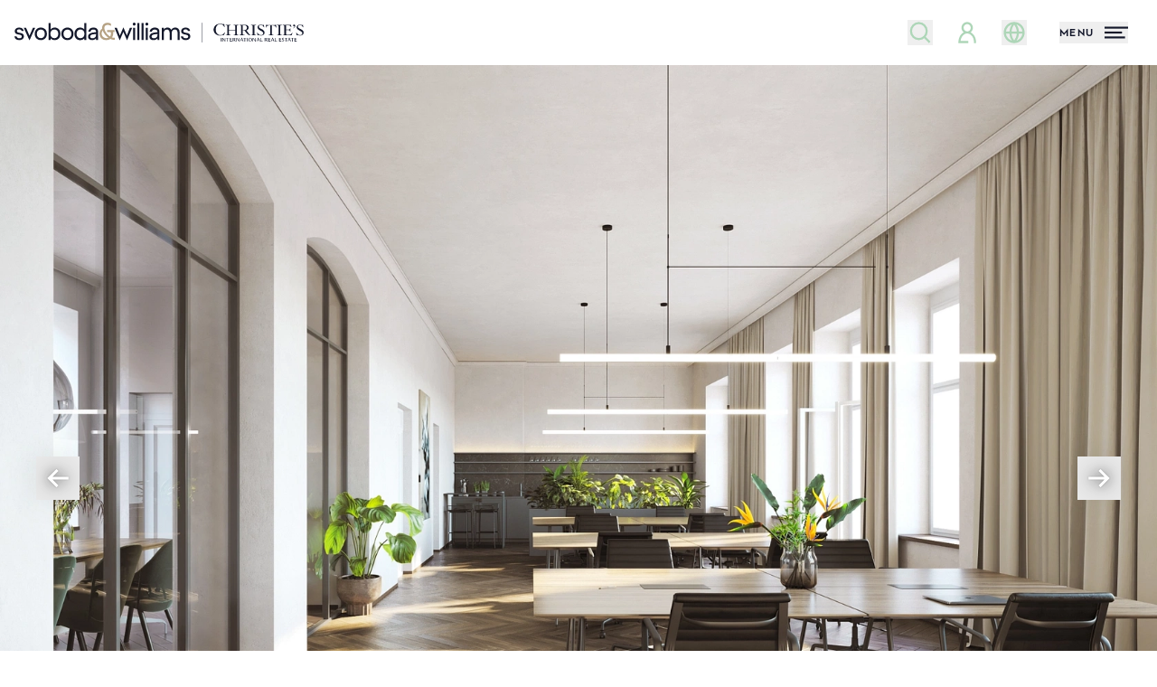

--- FILE ---
content_type: text/html; charset=UTF-8
request_url: https://svoboda-williams.com/pronajem/kancelarske-prostory/detail/100430-jungmannovo-namesti
body_size: 70606
content:
<!DOCTYPE html>
<html class="sw antialiased" lang="cs">
    <head>
        <meta charset="utf-8" />
        <meta name="viewport" content="width=device-width, initial-scale=1.0" />
        <meta name="format-detection" content="telephone=no">

                                    <meta name="robots" content="index, follow">
                    
        <title>Jungmannovo náměstí, Nové Město - Praha 1 | Pronájem, Kancelářský prostor, 100 m²</title>
        <meta name="description" content="Pronájem moderních butikových kanceláří ve&nbsp;2. patře historické budovy, která prošla citlivou a&nbsp;kvalitní rekonstrukcí a&nbsp;nachází se v&nbsp;centru Prahy. Objekt nabízí až 870 m2 kancelářsk...">
        <meta property="og:type" content="website">
        <meta property="og:url" content="https://svoboda-williams.com/pronajem/kancelarske-prostory/detail/100430-jungmannovo-namesti">
        <meta property="og:site_name" content="Realitní kancelář Praha, Brno | Svoboda &amp; Williams">
        <meta property="og:title" content="Jungmannovo náměstí, Nové Město - Praha 1 | Pronájem, Kancelářský prostor, 100 m²">
        <meta property="og:image" content="https://svoboda-and-williams.b-cdn.net/768204/99570024.webp?width=1200&amp;height=630">
        <meta property="og:description" content="Pronájem moderních butikových kanceláří ve&nbsp;2. patře historické budovy, která prošla citlivou a&nbsp;kvalitní rekonstrukcí a&nbsp;nachází se v&nbsp;centru Prahy. Objekt nabízí až 870 m2 kancelářsk...">
        <meta name="twitter:card" content="summary_large_image">
        <meta name="app-environment" content="production">

                    
            <link rel="canonical" href="https://svoboda-williams.com/pronajem/kancelarske-prostory/detail/100430-jungmannovo-namesti">
                            <link rel="alternate" hreflang="cs" href="https://svoboda-williams.com/pronajem/kancelarske-prostory/detail/100430-jungmannovo-namesti">
                            <link rel="alternate" hreflang="en" href="https://svoboda-williams.com/en/rent/office-space/detail/100430-jungmannovo-namesti">
                        <link rel="alternate" hreflang="x-default" href="https://svoboda-williams.com/pronajem/kancelarske-prostory/detail/100430-jungmannovo-namesti">
        
        <link rel="preconnect" href="https://svoboda-and-williams.b-cdn.net">
        <link rel="dns-prefetch" href="https://svoboda-and-williams.b-cdn.net">
                            <link
                rel="preload"
                as="image"
                href="https://svoboda-and-williams.b-cdn.net/768204/99570024.webp?width=1920"
                imagesrcset="
                    https://svoboda-and-williams.b-cdn.net/768204/99570024.webp?width=360 360w,
                    https://svoboda-and-williams.b-cdn.net/768204/99570024.webp?width=640 640w,
                    https://svoboda-and-williams.b-cdn.net/768204/99570024.webp?width=1024 1024w,
                    https://svoboda-and-williams.b-cdn.net/768204/99570024.webp?width=1920 1920w
                "
                imagesizes="100vw"
            />
            
        <link rel="apple-touch-icon" sizes="180x180" href="https://svoboda-and-williams.b-cdn.net/images/favicons/sw/apple-touch-icon.png">
        <link rel="icon" type="image/png" sizes="32x32" href="https://svoboda-and-williams.b-cdn.net/images/favicons/sw/favicon-32x32.png">
        <link rel="icon" type="image/png" sizes="16x16" href="https://svoboda-and-williams.b-cdn.net/images/favicons/sw/favicon-16x16.png">
        <link rel="icon" type="image/svg+xml" href="https://svoboda-and-williams.b-cdn.net/images/favicons/sw/apple-touch-icon.png">
        <link rel="manifest" href="https://svoboda-and-williams.b-cdn.net/images/favicons/sw/site.webmanifest">
        <link rel="shortcut icon" href="https://svoboda-and-williams.b-cdn.net/images/favicons/sw/favicon.ico">
        <meta name="msapplication-config" content="https://svoboda-and-williams.b-cdn.net/images/favicons/sw/browserconfig.xml">

                    <meta name="theme-color" content="#ffffff">
            <meta name="msapplication-TileColor" content="#da532c">

            <link rel="stylesheet" href="https://svoboda-williams.com/build/assets/app-DDANt4I8.css" />
        
        
        <script>
            window.dataLayer = window.dataLayer || [];
                    </script>

                    <!-- Google Tag Manager -->
                                                <script>!function(){"use strict";function l(e){for(var t=e,r=0,n=document.cookie.split(";");r<n.length;r++){var o=n[r].split("=");if(o[0].trim()===t)return o[1]}}function s(e){return localStorage.getItem(e)}function u(e){return window[e]}function A(e,t){e=document.querySelector(e);return t?null==e?void 0:e.getAttribute(t):null==e?void 0:e.textContent}var e=window,t=document,r="script",n="dataLayer",o="https://sgtm.svoboda-williams.com",a="https://load.sgtm.svoboda-williams.com",i="3et4wtjkmuuq",c="43cm7=aWQ9R1RNLUtMVjVQWDNa&page=3",g="cookie",v="cookie_keeper_id",E="",d=!1;try{var d=!!g&&(m=navigator.userAgent,!!(m=new RegExp("Version/([0-9._]+)(.*Mobile)?.*Safari.*").exec(m)))&&16.4<=parseFloat(m[1]),f="stapeUserId"===g,I=d&&!f?function(e,t,r){void 0===t&&(t="");var n={cookie:l,localStorage:s,jsVariable:u,cssSelector:A},t=Array.isArray(t)?t:[t];if(e&&n[e])for(var o=n[e],a=0,i=t;a<i.length;a++){var c=i[a],c=r?o(c,r):o(c);if(c)return c}else console.warn("invalid uid source",e)}(g,v,E):void 0;d=d&&(!!I||f)}catch(e){console.error(e)}var m=e,g=(m[n]=m[n]||[],m[n].push({"gtm.start":(new Date).getTime(),event:"gtm.js"}),t.getElementsByTagName(r)[0]),v=I?"&bi="+encodeURIComponent(I):"",E=t.createElement(r),f=(d&&(i=8<i.length?i.replace(/([a-z]{8}$)/,"kp$1"):"kp"+i),!d&&a?a:o);E.async=!0,E.src=f+"/"+i+".js?"+c+v,null!=(e=g.parentNode)&&e.insertBefore(E,g)}();</script>
                                        <!-- End Google Tag Manager -->
        
                    <script type="text/javascript">
            var leady_track_key="fa6bUyyOQzak78zz";
            (function(){
                var l=document.createElement("script");l.type="text/javascript";l.async=true;
                l.src='https://ct.leady.com/'+leady_track_key+"/L.js";
                var s=document.getElementsByTagName("script")[0];s.parentNode.insertBefore(l,s);
            })();
            </script>
        
        <link rel="preload" as="style" href="https://svoboda-williams.com/build/assets/select-MpkEOZLY.css" /><link rel="stylesheet" href="https://svoboda-williams.com/build/assets/select-MpkEOZLY.css" data-navigate-track="reload" />            </head>
    <body>

                    <!-- Google Tag Manager (noscript) -->
                            <noscript><iframe src="https://load.sgtm.svoboda-williams.com/ns.html?id=GTM-KLV5PX3Z" height="0" width="0" style="display:none;visibility:hidden"></iframe></noscript>
                        <!-- End Google Tag Manager (noscript) -->
        
        <div
            x-data="{
                navigationOpen: false,
                filtersOpen: window.performance && window.performance.getEntriesByType('navigation')[0].type == 'back_forward' ? $persist(false).using(sessionStorage).as(`filtersOpen_${window.location.pathname}_${window.location.search}`) : false,
                loginOpen: false,
                registrationOpen: false,
                newsletterOpen: false,
                scrolledDown: false,
                scrolledOut: false,
                isTransparent: 0,
                headerBackground: 'transparent-normal',
                headerBackgroundTo: '',
                handleScroll() {
                    this.scrolledDown = (window.pageYOffset > 0) ? true : false

                    let header = document.querySelector('.project-header-tablet, #homepage, .property-header');

                    if (window.innerWidth > 1024) {
                        header = document.querySelector('.project-header, #homepage, .property-header');
                    }

                    if (header) {
                        if (window.pageYOffset >= header.offsetTop + header.offsetHeight) {
                            if (this.headerBackground == 'transparent') {
                                this.$refs.header.classList.add(this.headerBackgroundTo == 'dark' ? 'bg-primary' : 'bg-white')

                                if (this.headerBackgroundTo != 'dark') {
                                    this.$refs.header.classList.remove('inverted')
                                }
                            }

                            this.scrolledOut = true
                            this.$refs.header.classList.remove('absolute')
                            this.$refs.header.classList.add('fixed')
                        } else {
                            if (this.headerBackground == 'transparent') {
                                this.$refs.header.classList.remove(this.headerBackgroundTo == 'dark' ? 'bg-primary' : 'bg-white')

                                if (this.headerBackgroundTo != 'dark') {
                                    this.$refs.header.classList.add('inverted')
                                }
                            }

                            this.scrolledOut = false
                            this.$refs.header.classList.remove('fixed')
                            this.$refs.header.classList.add('absolute')
                        }
                    }
                },
                hashCurrentUrl() {
                    const uniquePageIdentifier = `${window.location.pathname}${window.location.search}`;
                    let hash = 0;
                    for (let i&nbsp;= 0, len = uniquePageIdentifier.length; i&nbsp;< len; i++) {
                        let chr = uniquePageIdentifier.charCodeAt(i);
                        hash = (hash << 5) - hash + chr;
                        hash |= 0; // Convert to 32bit integer
                    }
                    return hash;
                },
            }"
            x-init="() => {
                $watch('navigationOpen', value => document.activeElement.blur());
                $watch('filtersOpen', value => document.activeElement.blur());

                                    sessionStorage.setItem('filtersOpen', false);
                            }"
            @scroll.window="handleScroll"
            @load.window="handleScroll"
            @keydown.window.escape="navigationOpen = false; filtersOpen = false;"
        >
                        <div
    class="fixed inset-0 z-50 h-full w-full overflow-y-auto bg-white !h-[100vh]"
    x-show="navigationOpen"
    x-data="{ selfState: false }"
    x-init="
        $watch('navigationOpen', (value) => {
            if (selfState == true) {
                setTimeout(() => (selfState = value), 300)
            } else {
                selfState = value
            }
        })
    "
    x-transition:enter="transition duration-300"
    x-transition:enter-start="opacity-0"
    x-transition:enter-end="opacity-100"
    x-transition:leave="transition duration-300"
    x-transition:leave-start="opacity-100"
    x-transition:leave-end="opacity-0"
    x-cloak
    x-trap.noscroll.inert="selfState"
>
    <div class="flex h-full w-full flex-col justify-between">
        <i class="absolute right-0 top-0 -z-10 hidden h-full w-2/3 bg-whiteLight lg:block"></i>
        <div class="relative h-18 w-full shrink-0 grow-0">
            <div class="absolute left-4 top-[1.2rem]">
                <a
                    id="navigation-logo"
                    class="focus:outline-none focus:ring-0 flex items-center"
                    href="https://svoboda-williams.com"
                    x-data
                    @click="sessionStorage.setItem('filtersOpen', false);"
                >
                    <svg class="max-w-full w-56 h-[34px] xs:w-80 inverted:text-white transition duration-300 hover:text-primaryTextHover" id="logo-simplified" xmlns="http://www.w3.org/2000/svg" viewBox="0 0 60.24 4.12">
  <g id="logo-simplified-2" data-name="Components">
    <g id="_27d4165e-79e2-405a-a182-c9e77148f74b_1" data-name=" 27d4165e-79e2-405a-a182-c9e77148f74b 1">
      <g id="sw-blue-gold">
        <path fill="currentColor" d="M0,2.85h.44c.07.29.27.41.59.41s.5-.14.5-.37c0-.66-1.47-.12-1.47-1.12,0-.44.39-.75.92-.75s.89.28.95.69h-.45c-.07-.19-.22-.31-.5-.31s-.48.13-.48.35c0,.61,1.47.06,1.47,1.12,0,.44-.38.77-.95.77s-.98-.29-1.04-.8"/>
        <polygon fill="currentColor" points="3.85 1.06 3.13 2.72 2.41 1.06 1.93 1.06 3.13 3.69 4.32 1.06 3.85 1.06"/>
        <path fill="currentColor" d="M6.32,2.33c0-.58-.37-.9-.83-.9s-.83.31-.83.9.37.9.83.9.83-.32.83-.9M4.22,2.33c0-.86.62-1.31,1.27-1.31s1.27.45,1.27,1.31-.62,1.31-1.27,1.31-1.27-.45-1.27-1.31"/>
        <path fill="currentColor" d="M9.13,2.33c0-.59-.35-.91-.81-.91s-.84.32-.84.91.38.91.84.91.81-.32.81-.91M7.51,3.23v.37h-.42V.08h.42v1.35c.21-.27.52-.41.88-.41.62,0,1.18.45,1.18,1.31s-.56,1.31-1.18,1.31c-.36,0-.68-.14-.88-.41"/>
        <path fill="currentColor" d="M11.87,2.33c0-.58-.37-.9-.83-.9s-.83.31-.83.9.37.9.83.9.83-.32.83-.9M9.76,2.33c0-.86.62-1.31,1.27-1.31s1.27.45,1.27,1.31-.62,1.31-1.27,1.31-1.27-.45-1.27-1.31"/>
        <path fill="currentColor" d="M14.58,2.33c0-.59-.38-.91-.84-.91s-.81.32-.81.91.35.91.81.91.84-.32.84-.91M12.49,2.33c0-.86.56-1.31,1.18-1.31.36,0,.67.14.88.41V.08h.42v3.53h-.42v-.37c-.21.27-.52.41-.88.41-.62,0-1.18-.45-1.18-1.31"/>
        <path fill="currentColor" d="M16.99,2.61v-.25l-.54.06c-.45.05-.68.21-.68.45,0,.26.21.39.48.39.31,0,.75-.2.75-.66M15.33,2.9c0-.5.45-.77,1.12-.85l.54-.07v-.13c0-.26-.22-.42-.54-.42-.28,0-.54.1-.61.42h-.46c.09-.56.52-.83,1.07-.83s.96.31.96.83v1.75h-.42v-.34c-.19.28-.57.38-.78.38-.58,0-.89-.29-.89-.75"/>
        <path fill="#b6a284" d="M19.16,3.22c.16,0,.3-.02.41-.06-.54-.39-.99-.97-1.19-1.51-.12.14-.21.34-.21.61,0,.61.5.96.98.96M19.97,3.4c-.24.15-.53.24-.87.24-.73,0-1.39-.5-1.39-1.36,0-.46.24-.81.55-1.05,0-.04,0-.09,0-.13,0-.65.46-1.07,1.1-1.07.29,0,.52.05.73.18v.48c-.19-.15-.46-.22-.68-.22-.43,0-.69.23-.69.63,0,.63.56,1.4,1.2,1.79.13-.18.17-.4.17-.57,0-.14-.02-.26-.06-.36h-.73v-.42h1.56v.42h-.35c.03.09.05.19.05.31,0,.3-.09.57-.26.8.21.08.42.11.61.08v.42c-.32.04-.64-.04-.95-.19"/>
        <polygon fill="currentColor" points="21.95 2.69 21.31 1.06 20.84 1.06 21.92 3.69 22.68 1.92 23.45 3.69 24.52 1.06 24.04 1.06 23.41 2.68 22.69 .97 21.95 2.69"/>
        <path fill="currentColor" d="M24.71,1.06h.42v2.54h-.42V1.06ZM24.63.3c0-.18.13-.3.3-.3s.3.13.3.3-.13.3-.3.3-.3-.13-.3-.3"/>
        <rect fill="currentColor" x="25.59" y=".08" width=".42" height="3.53"/>
        <rect fill="currentColor" x="26.47" y=".08" width=".42" height="3.53"/>
        <path fill="currentColor" d="M27.35,1.06h.42v2.54h-.42V1.06ZM27.27.3c0-.18.13-.3.3-.3s.3.13.3.3-.13.3-.3.3-.3-.13-.3-.3"/>
        <path fill="currentColor" d="M29.78,2.61v-.25l-.54.06c-.45.05-.68.21-.68.45,0,.26.21.39.48.39.31,0,.75-.2.75-.66M28.11,2.9c0-.5.45-.77,1.12-.85l.54-.07v-.13c0-.26-.22-.42-.54-.42-.28,0-.54.1-.61.42h-.46c.09-.56.52-.83,1.07-.83s.96.31.96.83v1.75h-.42v-.34c-.19.28-.57.38-.78.38-.58,0-.89-.29-.89-.75"/>
        <path fill="currentColor" d="M33.4,1.43c-.31,0-.66.2-.66.73v1.45h-.42v-1.45c0-.53-.25-.73-.56-.73s-.67.2-.67.73v1.45h-.42V1.06h.42v.38c.2-.3.51-.42.78-.42.35,0,.64.17.78.49.19-.35.55-.49.87-.49.51,0,.88.35.88,1.01v1.57h-.42v-1.45c0-.53-.25-.73-.56-.73"/>
        <path fill="currentColor" d="M34.66,2.85h.44c.07.29.27.41.59.41s.5-.14.5-.37c0-.66-1.47-.12-1.47-1.12,0-.44.39-.75.92-.75s.89.28.95.69h-.45c-.07-.19-.22-.31-.5-.31s-.48.13-.48.35c0,.61,1.47.06,1.47,1.12,0,.44-.38.77-.95.77s-.98-.29-1.04-.8"/>
      </g>
    </g>
  </g>
  <g>
    <g>
      <rect fill="currentColor" x="42.93" y="3.18" width=".12" height=".74"/>
      <path fill="currentColor" d="M43.84,3.93l-.43-.55s-.03-.04-.04-.06h0s0,.05,0,.07v.53h-.1v-.73h.12s0,0,0,0l.36.48s.05.06.05.08h0s0-.06,0-.08v-.47h.1v.75h-.08Z"/>
      <polygon fill="currentColor" points="44.44 3.26 44.44 3.92 44.33 3.92 44.33 3.26 44.05 3.26 44.05 3.18 44.72 3.18 44.72 3.26 44.44 3.26"/>
      <path fill="currentColor" d="M45.3,3.92h-.45v-.74h.44v.08h-.33v.22h.29v.08h-.29v.23s.01.03.03.03h.32v.08Z"/>
      <path fill="currentColor" d="M45.94,3.92h0s-.31-.39-.31-.39h.04c.1,0,.19-.04.19-.15,0-.11-.08-.14-.19-.14h-.07v.67h-.12v-.74h.23c.13,0,.28.03.28.19,0,.11-.09.18-.18.2l.29.34h-.14Z"/>
      <path fill="currentColor" d="M46.78,3.93l-.43-.55s-.03-.04-.04-.06h0s0,.05,0,.07v.53h-.1v-.73h.12s0,0,0,0l.36.48s.04.06.05.08h0s0-.06,0-.08v-.47h.1v.75h-.08Z"/>
      <path fill="currentColor" d="M47.36,3.38s-.02-.06-.03-.09h0s-.02.07-.03.1l-.1.23h.25l-.09-.23ZM47.57,3.92h0s-.09-.24-.09-.24h-.31l-.1.23h0s-.09,0-.09,0l.32-.75h.09l.3.75h-.11Z"/>
      <polygon fill="currentColor" points="48.03 3.26 48.03 3.92 47.91 3.92 47.91 3.26 47.63 3.26 47.63 3.18 48.3 3.18 48.3 3.26 48.03 3.26"/>
      <rect fill="currentColor" x="48.43" y="3.18" width=".12" height=".74"/>
      <path fill="currentColor" d="M49.09,3.24c-.12,0-.25.07-.25.31s.12.31.25.31.25-.07.25-.31-.13-.31-.25-.31M49.09,3.93c-.22,0-.38-.13-.38-.38s.19-.39.38-.39c.2,0,.38.12.38.39,0,.22-.17.38-.38.38"/>
      <path fill="currentColor" d="M50.19,3.93l-.43-.55s-.03-.04-.04-.06h0s0,.05,0,.07v.53h-.1v-.73h.12s0,0,0,0l.36.48s.05.06.05.08h0s0-.06,0-.08v-.47h.1v.75h-.08Z"/>
      <path fill="currentColor" d="M50.78,3.38s-.02-.06-.03-.09h0s-.02.07-.03.1l-.1.23h.25l-.09-.23ZM50.99,3.92h0s-.09-.24-.09-.24h-.3l-.1.23h0s-.09,0-.09,0l.32-.75h.09l.3.75h-.11Z"/>
      <path fill="currentColor" d="M52.58,3.92h0s-.31-.39-.31-.39h.04c.1,0,.19-.04.19-.15,0-.11-.08-.14-.19-.14h-.07v.67h-.12v-.74h.23c.13,0,.28.03.28.19,0,.11-.09.18-.18.2l.29.34h-.14Z"/>
      <path fill="currentColor" d="M53.31,3.92h-.45v-.74h.44v.08h-.33v.22h.29v.08h-.29v.23s.01.03.03.03h.32v.08Z"/>
      <path fill="currentColor" d="M53.78,3.38s-.02-.06-.03-.09h0s-.02.07-.03.1l-.1.23h.25l-.09-.23ZM53.99,3.92h0s-.09-.24-.09-.24h-.3l-.1.23h0s-.09,0-.09,0l.32-.75h.09l.3.75h-.11Z"/>
      <path fill="currentColor" d="M54.69,3.92h-.45v-.74h.12v.62s.01.03.03.03h.32v.08Z"/>
      <path fill="currentColor" d="M55.57,3.92h-.45v-.74h.44v.08h-.33v.22h.29v.08h-.29v.23s.01.03.04.03h.32v.08Z"/>
      <path fill="currentColor" d="M55.9,3.93c-.07,0-.14-.02-.2-.05l.03-.08s.1.05.17.05c.08,0,.17-.03.17-.12,0-.08-.07-.11-.13-.14l-.09-.04c-.08-.03-.15-.08-.15-.18,0-.13.13-.21.26-.21.07,0,.13.02.18.04l-.04.09s-.09-.05-.16-.05c-.09,0-.14.04-.14.1s.05.09.12.12l.1.04c.08.03.15.1.15.19,0,.15-.14.24-.29.24"/>
      <polygon fill="currentColor" points="56.66 3.26 56.66 3.92 56.54 3.92 56.54 3.26 56.27 3.26 56.27 3.18 56.94 3.18 56.94 3.26 56.66 3.26"/>
      <path fill="currentColor" d="M57.25,3.38s-.02-.06-.03-.09h0s-.02.07-.03.1l-.1.23h.25l-.09-.23ZM57.46,3.92h0s-.09-.24-.09-.24h-.31l-.1.23h0s-.09,0-.09,0l.32-.75h.09l.3.75h-.11Z"/>
      <polygon fill="currentColor" points="57.92 3.26 57.92 3.92 57.8 3.92 57.8 3.26 57.52 3.26 57.52 3.18 58.19 3.18 58.19 3.26 57.92 3.26"/>
      <path fill="currentColor" d="M58.78,3.92h-.45v-.74h.44v.08h-.33v.22h.29v.08h-.29v.23s.01.03.03.03h.32v.08Z"/>
      <path fill="currentColor" d="M51.69,3.92h-.45v-.74h.12v.62s.01.03.03.03h.32v.08Z"/>
    </g>
    <path fill="currentColor" d="M42.8,2.68c.36,0,.63-.1.84-.09l.2-.57h-.07c-.2.36-.48.58-.85.58-.58,0-1-.49-1-1.13,0-.7.35-1.16.92-1.16.38,0,.68.19.87.6h.07l-.1-.64h-.06s-.06.06-.11.06c-.09,0-.28-.1-.69-.1-.77,0-1.35.51-1.35,1.26,0,.67.61,1.2,1.32,1.2M44,2.62h1.02v-.06c-.29-.01-.34-.06-.34-.28v-.71h1.3v.71c0,.23-.05.27-.34.28v.06h1.02v-.06c-.29-.01-.34-.06-.34-.28V.81c0-.23.05-.27.34-.28v-.06h-1.02v.06c.29.01.34.06.34.28v.68s-1.3,0-1.3,0v-.68c0-.23.05-.27.34-.28v-.06h-1.02v.06c.29.01.34.06.34.28v1.48c0,.23-.05.27-.34.28v.06ZM46.86,2.62h1.08v-.06c-.37-.01-.4-.04-.4-.31v-.64c.12.05.27.07.42.08l.16.21c.4.54.66.75,1.02.75v-.06c-.16-.04-.25-.2-.63-.7l-.2-.27c.26-.09.46-.28.46-.6,0-.26-.17-.58-.89-.58-.17,0-.49.02-1.02.02v.06c.29.01.34.06.34.28v1.48c0,.23-.05.27-.34.28v.06ZM47.54,1.56V.54c.08,0,.15-.01.23-.01.53,0,.65.27.65.51,0,.31-.2.55-.65.55-.08,0-.16,0-.23-.02M49.28,2.62h1.02v-.06c-.29-.01-.34-.06-.34-.28V.81c0-.23.05-.27.34-.28v-.06h-1.02v.06c.29.01.34.06.34.28v1.48c0,.23-.05.27-.34.28v.06ZM50.54,2.08l.09.56h.05s.07-.06.12-.06c.11,0,.3.1.56.1.43,0,.73-.25.73-.61,0-.76-1.2-.73-1.2-1.24,0-.18.14-.34.4-.34s.48.13.65.47h.07l-.08-.52h-.05s-.05.06-.09.06c-.11,0-.27-.09-.51-.09-.38,0-.65.21-.65.55,0,.69,1.18.7,1.18,1.24,0,.22-.18.4-.46.4-.27,0-.58-.17-.75-.52h-.07ZM52.32,1.01h.07c.15-.35.31-.44.8-.44h.07v1.71c0,.23-.05.27-.34.28v.06h1.02v-.06c-.29-.01-.34-.06-.34-.28V.57s.06,0,.06,0c.51,0,.67.09.82.44h.07l-.09-.58h-.05s-.09.06-.24.06h-1.46c-.15,0-.2-.02-.24-.06h-.05l-.09.58ZM54.66,2.62h1.02v-.06c-.29-.01-.34-.06-.34-.28V.81c0-.23.05-.27.34-.28v-.06h-1.02v.06c.29.01.34.06.34.28v1.48c0,.23-.05.27-.34.28v.06ZM55.88,2.62h1.05c.4,0,.59,0,.78.02l.19-.54h-.07c-.22.37-.41.44-.87.44h-.07c-.29,0-.34-.06-.34-.28v-.72s.04,0,.04,0c.69,0,.75.03.81.34h.06v-.72h-.06c-.04.26-.12.3-.74.3h-.11v-.91s.3,0,.3,0c.44,0,.61.07.76.4h.07l-.09-.48h-1.72v.06c.29.01.34.06.34.28v1.48c0,.23-.05.27-.34.28v.06ZM58.03.59c0-.1.07-.18.2-.18.15,0,.24.1.24.27,0,.22-.15.4-.41.51l-.03-.06c.19-.1.3-.22.29-.41-.04.02-.08.03-.13.03-.1,0-.17-.06-.17-.17M58.68,2.08l.09.56h.05s.07-.06.12-.06c.11,0,.3.1.56.1.43,0,.73-.25.73-.61,0-.76-1.2-.73-1.2-1.24,0-.18.14-.34.4-.34s.48.13.65.47h.07l-.08-.52h-.05s-.05.06-.09.06c-.11,0-.27-.09-.51-.09-.38,0-.65.21-.65.55,0,.69,1.18.7,1.18,1.24,0,.22-.18.4-.46.4s-.58-.17-.75-.52h-.07Z"/>
  </g>
  <rect fill="currentColor" x="39.03" y=".02" width=".08" height="4.1"/>
</svg>                </a>
            </div>
            <div class="absolute right-2 top-6 md:right-4">
                <button class="flex h-6 items-center space-x-3 focus:outline-none group" @click="navigationOpen = ! navigationOpen">
    <div class="relative flex w-10 items-center justify-start">
        <span class="absolute h-[3px] w-7 translate-y-0 rotate-45 transform bg-primaryText transition group-hover:bg-primaryTextHover"></span>
        <span class="absolute h-[3px] w-7 translate-y-0 -rotate-45 transform bg-primaryText transition group-hover:bg-primaryTextHover"></span>
    </div>
</button>
            </div>
        </div>
        <div class="relative flex w-full grow items-center px-4 pb-4 pt-3 lg:px-0 lg:pb-8 lg:pt-0">
            <div class="flex h-full w-full flex-col justify-between lg:max-h-[500px] lg:flex-row lg:items-start">
                <div class="lg:h-full lg:w-1/3">
                    <div class="flex flex-col justify-between lg:h-full lg:pl-[18%]">
                        <div class="mb-8 lg:mb-10">
                            <button
        type="button" class="inline-flex items-center justify-center whitespace-nowrap bg-greenStyle transition-colors duration-300 hover:bg-greenStyleText font-bold relative disabled:bg-whiteDark disabled:text-primaryText disabled:pointer-events-none h-12 w-full px-8 lg:w-auto" @click.prevent="filtersOpen = ! filtersOpen"
        x-data="{
            isLoading: false,
            unloading: false,
            useLoading: false,
            init() {
                if (!this.useLoading) return;

                window.addEventListener('beforeunload', () => {
                    this.unloading = true;
                    if (this.isLoading) {
                        this.$refs.loadingText?.classList.remove('opacity-0');
                        this.$refs.loadingIndicator?.classList.add('w-full');
                    }
                });

                this.$watch('isLoading', (val) => {
                    if (val && this.$refs.loadingResetter) {
                        const observer = new MutationObserver(() => {
                            if (this.$refs.loadingResetter.style.display !== 'none' && !this.unloading) {
                                this.isLoading = false;
                                observer.disconnect();
                            }
                        });

                        observer.observe(this.$refs.loadingResetter, {
                            attributes: true,
                            attributeFilter: ['style']
                        });
                    }
                });
            }
        }"
        @click="if (useLoading) isLoading = true"
            >
        <svg aria-hidden="true" focusable="false" class="fill-current mr-2 size-7">
    <use href="https://svoboda-williams.com/images/icons.svg?v=3#magnifying-glass" />
</svg>
                                Nabídka nemovitostí

            </button>
                        </div>
                        <ul
                            class="mb-8 grid flex-none grow grid-cols-2 flex-row flex-wrap font-semibold text-primaryText lg:mb-0 lg:flex lg:flex-col lg:bg-white lg:font-normal lg:text-foreground-muted"
                        >
                                                            <li
                                    class="flex items-center border-t border-b lg:border-b-0 -mt-px border-greyMenu bg-white py-1 odd:border-r even:pl-5 lg:flex-none lg:border-t-0  lg:py-0 lg:odd:border-r-0 lg:even:pl-0 [&:nth-child(1)]:border-t-0 [&:nth-child(2)]:border-t-0"
                                >
                                    <a
                                        class="group inline-flex items-center py-2 leading-tight transition-colors duration-300 hover:text-primary"
                                                                                    id="login-menu-item"
                                            href="#"
                                            @click.prevent="loginOpen = ! loginOpen"
                                                                            >
                                        <span
                                            class="inline-flex h-8 w-10 shrink-0 items-center justify-center pr-1.5 text-greenStyle"
                                        >
                                                                                            <svg aria-hidden="true" focusable="false" class="fill-current size-7 group-hover:text-primaryText transition-colors">
    <use href="https://svoboda-williams.com/images/icons.svg?v=3#user" />
</svg>
                                                                                    </span>
                                                                                    Přihlásit se                                                                            </a>
                                </li>
                                
                                                                    <li
                                        class="flex items-center border-t border-b lg:border-b-0 -mt-px border-greyMenu bg-white py-1 odd:border-r even:pl-5 lg:flex-none lg:border-t-0  lg:py-0 lg:odd:border-r-0 lg:even:pl-0 [&:nth-child(1)]:border-t-0 [&:nth-child(2)]:border-t-0"
                                    >
                                        <a
                                            href="https://svoboda-williams.com/open-account/dashboard"
                                            class="group inline-flex items-center py-2 leading-tight transition-colors duration-300 hover:text-primary"
                                        >
                                            <span
                                                class="inline-flex h-8 w-10 shrink-0 items-center justify-center pr-1.5 text-greenStyle"
                                            >
                                                <svg class="size-7 group-hover:text-primaryText transition-colors" xmlns="http://www.w3.org/2000/svg" width="24" height="24" viewBox="0 0 24 24">
  <path fill="none" stroke="currentColor" stroke-linecap="square" stroke-width="2" d="M12,17.25h0"/>
  <path fill="none" stroke="currentColor" stroke-linecap="square" stroke-width="2" d="M9.88,7.52c1.17-1.03,3.07-1.03,4.24,0,1.17,1.02,1.17,2.69,0,3.71-.2.18-.43.33-.67.44-.74.36-1.45,1-1.45,1.83"/>
  <circle cx="12" cy="12" r="9" fill="none" stroke="currentColor" stroke-linecap="square" stroke-width="2"/>
</svg>                                            </span>
                                            Výhody účtu                                        </a>
                                    </li>
                                    <li
                                        class="flex items-center border-t border-b lg:border-b-0 -mt-px border-greyMenu bg-white py-1 odd:border-r even:pl-5 lg:flex-none lg:border-t-0  lg:py-0 lg:odd:border-r-0 lg:even:pl-0 [&:nth-child(1)]:border-t-0 [&:nth-child(2)]:border-t-0"
                                    >
                                        <a
                                            href="https://svoboda-williams.com/open-account/watchdog"
                                            class="group inline-flex items-center py-2 leading-tight transition-colors duration-300 hover:text-primary"
                                        >
                                            <span
                                                class="inline-flex h-8 w-10 shrink-0 items-center justify-center pr-1.5 text-greenStyle"
                                            >
                                                <svg aria-hidden="true" focusable="false" class="fill-current size-8 group-hover:text-primaryText transition-colors">
    <use href="https://svoboda-williams.com/images/icons.svg?v=3#eye" />
</svg>
                                            </span>
                                            Watchdog                                        </a>
                                    </li>
                                    <li
                                        class="flex items-center border-t border-b lg:border-b-0 -mt-px border-greyMenu bg-white py-1 odd:border-r even:pl-5 lg:flex-none lg:border-t-0  lg:py-0 lg:odd:border-r-0 lg:even:pl-0 [&:nth-child(1)]:border-t-0 [&:nth-child(2)]:border-t-0"
                                    >
                                        <a
                                            href="https://svoboda-williams.com/open-account/favorites"
                                            class="group inline-flex items-center py-2 leading-tight transition-colors duration-300 hover:text-primary"
                                        >
                                            <span
                                                class="inline-flex h-8 w-10 shrink-0 items-center justify-center pr-1.5 text-greenStyle"
                                            >
                                                <svg class="size-10 group-hover:text-primaryText transition-colors" viewBox="0 0 20 32" xmlns="http://www.w3.org/2000/svg" fill="currentColor"><path d="M16.177 25.961l-6.176-2.968-6.176 2.968.777-7.077-4.544-5.196 6.588-1.396 3.355-6.253 3.354 6.253 6.587 1.396-4.543 5.195.778 7.077zM3.808 14.938l2.879 3.29-.48 4.369 3.794-1.824 3.794 1.824-.481-4.369 2.878-3.29-4.16-.882-2.031-3.786-2.032 3.786z"/></svg>                                            </span>
                                            Oblíbené                                        </a>
                                    </li>
                                
                                                            
                            <li
                                class="flex items-center border-t border-b lg:border-b-0 -mt-px border-greyMenu bg-white py-1 odd:border-r even:pl-5 lg:mt-auto lg:flex-none lg:border-t-0 lg:py-0 lg:odd:border-r-0 lg:even:pl-0 [&:nth-child(1)]:border-t-0 [&:nth-child(2)]:border-t-0"
                            >
                                <button
                                    @click.prevent="newsletterOpen = true"
                                    class="group inline-flex items-center py-2 leading-tight transition-colors duration-300 hover:text-primary lg:pb-0"
                                >
                                    <span
                                        class="inline-flex h-8 w-10 shrink-0 items-center justify-center pr-1.5 text-greenStyle"
                                    >
                                        <svg class="size-7 group-hover:text-primaryText transition-colors" xmlns="http://www.w3.org/2000/svg" width="24" height="24" viewBox="0 0 24 24">
  <path fill="none" stroke="currentColor" stroke-linecap="square" stroke-width="2" d="M3 5.64H21V18.37H3z"/>
  <path fill="none" stroke="currentColor" stroke-width="2" d="M17.58,9.78l-5.63,3.22-5.75-3.22"/>
</svg>                                    </span>
                                    Newsletter                                </button>
                            </li>
                        </ul>
                    </div>
                </div>
                <div class="pt-2.5 lg:h-full lg:w-2/3 lg:pt-0">
                    <div
                        class="flex h-full max-w-5xl flex-col flex-wrap space-y-2.5 text-center lg:flex-row lg:space-y-0 lg:text-left"
                    >
                        <ul
                            class="space-y-8 bg-background-muted py-10 pl-10 pr-10 lg:w-1/2 xl:w-1/3 lg:bg-transparent lg:py-0 lg:pl-[10%] lg:pr-0"
                        >
                                                                                                                                <li>
                                        <a
                                            class="border-b border-b-transparent py-1 text-xl font-bold leading-none text-primary transition-colors duration-300 hover:border-b-foreground hover:text-primaryTextHover lg:font-normal"
                                            href="https://svoboda-williams.com/developerske-projekty"
                                            
                                        >
                                                                                            Nové rezidenční projekty                                                                                    </a>
                                    </li>
                                                                                                                                                                <li>
                                        <a
                                            class="border-b border-b-transparent py-1 text-xl font-bold leading-none text-primary transition-colors duration-300 hover:border-b-foreground hover:text-primaryTextHover lg:font-normal"
                                            href="https://svoboda-williams.com/sdilene-kancelare"
                                            
                                        >
                                                                                            Sdílené kanceláře                                                                                    </a>
                                    </li>
                                                                                                                                                                <li>
                                        <a
                                            class="border-b border-b-transparent py-1 text-xl font-bold leading-none text-primary transition-colors duration-300 hover:border-b-foreground hover:text-primaryTextHover lg:font-normal"
                                            href="https://svoboda-williams.com/investicni-nemovitosti"
                                            
                                        >
                                                                                            Investiční nemovitosti                                                                                    </a>
                                    </li>
                                                                                                                                                                <li>
                                        <a
                                            class="border-b border-b-transparent py-1 text-xl font-bold leading-none text-primary transition-colors duration-300 hover:border-b-foreground hover:text-primaryTextHover lg:font-normal"
                                            href="https://svoboda-williams.com/zahranicni-nemovitosti"
                                            
                                        >
                                                                                            Zahraniční nemovitosti                                                                                    </a>
                                    </li>
                                                                                    </ul>
                        <ul class="space-y-8 bg-background-muted p-10 lg:w-1/2 xl:w-1/3 lg:bg-transparent lg:p-0 lg:pl-[10%]">
                                                                                                                                <li class="">
                                        <a
                                            class="border-b border-b-transparent py-1 text-xl font-bold leading-none text-primary transition-colors duration-300 hover:border-b-foreground hover:text-primaryTextHover lg:font-normal"
                                            href="https://svoboda-williams.com/sluzby"
                                            
                                        >
                                                                                            Naše služby                                                                                    </a>
                                    </li>
                                                                                                                                                                <li class="">
                                        <a
                                            class="border-b border-b-transparent py-1 text-xl font-bold leading-none text-primary transition-colors duration-300 hover:border-b-foreground hover:text-primaryTextHover lg:font-normal"
                                            href="https://svoboda-williams.com/sluzby/sprava-nemovitosti"
                                            
                                        >
                                                                                            Správa nemovitostí                                                                                    </a>
                                    </li>
                                                                                                                                                                <li class="">
                                        <a
                                            class="border-b border-b-transparent py-1 text-xl font-bold leading-none text-primary transition-colors duration-300 hover:border-b-foreground hover:text-primaryTextHover lg:font-normal"
                                            href="https://svoboda-williams.com/realitni-zpravy"
                                            
                                        >
                                                                                            Realitní zprávy                                                                                    </a>
                                    </li>
                                                                                                                                                                <li class="">
                                        <a
                                            class="border-b border-b-transparent py-1 text-xl font-bold leading-none text-primary transition-colors duration-300 hover:border-b-foreground hover:text-primaryTextHover lg:font-normal"
                                            href="https://svoboda-williams.com/market-report"
                                            
                                        >
                                                                                            Market Report                                                                                    </a>
                                    </li>
                                                                                                                                                                <li class="">
                                        <a
                                            class="border-b border-b-transparent py-1 text-xl font-bold leading-none text-primary transition-colors duration-300 hover:border-b-foreground hover:text-primaryTextHover lg:font-normal"
                                            href="https://www.selectedmag.cz"
                                             target=_blank
                                        >
                                                                                            Selected Magazine                                                                                    </a>
                                    </li>
                                                                                                                                                                <li class="block xl:hidden">
                                        <a
                                            class="border-b border-b-transparent py-1 text-xl font-bold leading-none text-primary transition-colors duration-300 hover:border-b-foreground hover:text-primaryTextHover lg:font-normal"
                                            href="https://svoboda-williams.com/o-nas"
                                            
                                        >
                                                                                            O&nbsp;nás                                                                                    </a>
                                    </li>
                                                                                                                                                                <li class="block xl:hidden">
                                        <a
                                            class="border-b border-b-transparent py-1 text-xl font-bold leading-none text-primary transition-colors duration-300 hover:border-b-foreground hover:text-primaryTextHover lg:font-normal"
                                            href="https://svoboda-williams.com/o-nas/kariera"
                                            
                                        >
                                                                                            Kariéra                                                                                    </a>
                                    </li>
                                                                                                                                                                <li class="block xl:hidden">
                                        <a
                                            class="border-b border-b-transparent py-1 text-xl font-bold leading-none text-primary transition-colors duration-300 hover:border-b-foreground hover:text-primaryTextHover lg:font-normal"
                                            href="https://svoboda-williams.com/kontakty"
                                            
                                        >
                                                                                            Kontakty                                                                                    </a>
                                    </li>
                                                                                    </ul>
                        <ul class="space-y-8 bg-background-muted p-10 lg:w-1/2 xl:w-1/3 lg:bg-transparent lg:p-0 lg:pl-[10%] hidden xl:block">
                                                                                                                                <li>
                                        <a
                                            class="border-b border-b-transparent py-1 text-xl font-bold leading-none text-primary transition-colors duration-300 hover:border-b-foreground hover:text-primaryTextHover lg:font-normal"
                                            href="https://svoboda-williams.com/o-nas"
                                            
                                        >
                                                                                            O&nbsp;nás                                                                                    </a>
                                    </li>
                                                                                                                                                                <li>
                                        <a
                                            class="border-b border-b-transparent py-1 text-xl font-bold leading-none text-primary transition-colors duration-300 hover:border-b-foreground hover:text-primaryTextHover lg:font-normal"
                                            href="https://svoboda-williams.com/o-nas/kariera"
                                            
                                        >
                                                                                            Kariéra                                                                                    </a>
                                    </li>
                                                                                                                                                                <li>
                                        <a
                                            class="border-b border-b-transparent py-1 text-xl font-bold leading-none text-primary transition-colors duration-300 hover:border-b-foreground hover:text-primaryTextHover lg:font-normal"
                                            href="https://svoboda-williams.com/kontakty"
                                            
                                        >
                                                                                            Kontakty                                                                                    </a>
                                    </li>
                                                                                    </ul>
                        <div
                            class="space-y-8 bg-background-muted py-5 lg:flex lg:w-1/2 xl:w-2/3 lg:items-end lg:bg-transparent lg:py-0 lg:pl-[10%]"
                        >
                            <ul
    class="inline-flex space-x-1"
>
            <li>
            <a
                class="inline-flex size-8 items-center justify-center text-sm font-bold text-primaryTextHover tracking-[0.2em] transition-colors duration-300 hover:text-white hover:bg-primaryTextHover bg-primary text-white hover:bg-primaryTextHover"
                                    href="https://svoboda-williams.com/pronajem/kancelarske-prostory/detail/100430-jungmannovo-namesti"
                                x-data
                @click="sessionStorage.setItem('filtersOpen', false); sessionStorage.setItem('filtersOpen_/_', false); sessionStorage.setItem('filtersOpen_/en_', false)"
            >
                CS
            </a>
        </li>
            <li>
            <a
                class="inline-flex size-8 items-center justify-center text-sm font-bold text-primaryTextHover tracking-[0.2em] transition-colors duration-300 hover:text-white hover:bg-primaryTextHover"
                                    href="https://svoboda-williams.com/en/rent/office-space/detail/100430-jungmannovo-namesti"
                                x-data
                @click="sessionStorage.setItem('filtersOpen', false); sessionStorage.setItem('filtersOpen_/_', false); sessionStorage.setItem('filtersOpen_/en_', false)"
            >
                EN
            </a>
        </li>
    </ul>
                        </div>
                        <div
                            class="space-y-8 bg-background-muted lg:flex lg:w-1/2 xl:w-1/3 lg:items-end lg:bg-transparent lg:pt-8 lg:pl-[10%]"
                        >
                            <div class="p-10 lg:p-0">
                                <h3
                                    class="mb-3.5 text-xs font-semibold uppercase tracking-[0.2em] text-primaryTextHover"
                                >
                                    Sledujte nás                                </h3>
                                <ul class="inline-flex space-x-4 align-bottom">
                    <li class="size-8">
                <a href="https://www.facebook.com/svoboda.williams.real.estate" target="_blank" class="inline-flex size-8 items-center justify-center" aria-label="Facebook">
                    <svg class="size-full transition duration-300 hover:text-primaryTextHover" xmlns="http://www.w3.org/2000/svg" viewBox="0 0 32 32" fill="currentColor"><path d="M0 0v32h32V0H0zm21.333 9.333h-2.56c-.821 0-1.436.336-1.436 1.185V12h3.996l-.32 4h-3.68v10.667h-4V16h-2.667v-4h2.667V9.44c0-2.7 1.419-4.107 4.614-4.107h3.386v4z"/></svg>                </a>
            </li>
                    <li class="size-8">
                <a href="https://www.linkedin.com/company/svoboda-williams/" target="_blank" class="inline-flex size-8 items-center justify-center" aria-label="Linkedin">
                    <svg class="size-full transition duration-300 hover:text-primaryTextHover" viewBox="0 0 32 32" xmlns="http://www.w3.org/2000/svg" fill="currentColor"><path d="m0 0v32h32v-32zm10.667 25.333h-4v-14.667h4zm-2-16.357a2.346 2.346 0 0 1 -2.186-1.44 2.347 2.347 0 0 1 .498-2.569 2.347 2.347 0 0 1 2.565-.518 2.354 2.354 0 0 1 .776 3.833 2.348 2.348 0 0 1 -1.653.694zm18 16.357h-4v-7.472c0-4.491-5.333-4.15-5.333 0v7.472h-4v-14.667h4v2.353c1.867-3.447 9.333-3.702 9.333 3.3v9.013z"/></svg>                </a>
            </li>
                    <li class="size-8">
                <a href="https://www.instagram.com/svobodawilliams/" target="_blank" class="inline-flex size-8 items-center justify-center" aria-label="Instagram">
                    <svg class="size-full transition duration-300 hover:text-primaryTextHover" xmlns="http://www.w3.org/2000/svg" viewBox="0 0 32 32" fill="currentColor"><path d="M19.556 16a3.555 3.555 0 0 1-7.044.694 3.56 3.56 0 0 1 1.512-3.651 3.554 3.554 0 0 1 4.491.443 3.556 3.556 0 0 1 1.042 2.515zm5.129-4.309c.051 1.124.061 1.461.061 4.309s-.011 3.185-.061 4.31c-.133 2.866-1.478 4.241-4.373 4.373-1.125.051-1.462.063-4.312.063s-3.187-.011-4.309-.061c-2.898-.132-4.241-1.509-4.373-4.373-.051-1.127-.064-1.465-.064-4.313s.012-3.185.063-4.309c.132-2.869 1.478-4.241 4.373-4.373 1.125-.051 1.462-.064 4.31-.064s3.187.011 4.31.061c2.891.132 4.24 1.504 4.373 4.373v.003zM21.477 16a5.477 5.477 0 1 0-10.953-.002A5.477 5.477 0 0 0 21.476 16zm1.494-5.693a1.276 1.276 0 0 0-.79-1.182 1.277 1.277 0 0 0-1.672 1.672 1.286 1.286 0 0 0 1.182.791 1.28 1.28 0 0 0 1.28-1.28zM32 0v32H0V0h32zm-5.333 16c0-2.896-.012-3.26-.064-4.398-.175-3.87-2.326-6.027-6.204-6.204-1.139-.053-1.502-.065-4.399-.065s-3.259.012-4.398.064c-3.875.177-6.027 2.326-6.205 6.204-.052 1.139-.064 1.503-.064 4.399s.012 3.26.064 4.398c.178 3.874 2.327 6.028 6.205 6.205 1.139.052 1.5.064 4.398.064s3.26-.012 4.399-.064c3.87-.177 6.03-2.326 6.204-6.205.052-1.138.064-1.501.064-4.398z"/></svg>                </a>
            </li>
            </ul>
                            </div>
                        </div>
                    </div>
                </div>
            </div>
        </div>
    </div>
</div>
            <div
    id="filtersModal"
    class="fixed inset-0 z-50 overflow-y-auto bg-white !h-[100vh]"
    x-show="filtersOpen"
    x-data="{ selfState: false }"
    x-init="$watch('filtersOpen', value => {
        if (selfState == true) {
            setTimeout(() => selfState = value, 300)
        } else {
            selfState = value;
        }
    });

    // do&nbsp;not show filters when you search for same results which are already shown
    if (sessionStorage.getItem('previousUrl') == sessionStorage.getItem('currentUrl')) {
        filtersOpen = false;
    }

    const userAgent = navigator.userAgent || navigator.vendor || window.opera;

    // Check for common mobile user agents
    const isMobile = /android/i.test(userAgent) ||
           /iPhone|iPad|iPod/i.test(userAgent) ||
           /windows phone/i.test(userAgent) ||
           /mobile/i.test(userAgent);

    // Trap causes the page to scroll to the top on mobile on input changes, thus we only set trap on desktop (it's only needed there anyways)
    if(! isMobile) {
        $el.setAttribute('x-trap.noautofocus.noscroll', 'selfState');
    }

    "
    x-transition:enter="transition duration-300"
    x-transition:enter-start="opacity-0"
    x-transition:enter-end="opacity-100"
    x-transition:leave="transition duration-300"
    x-transition:leave-start="opacity-100"
    x-transition:leave-end="opacity-0"
    x-cloak
>
    <script>
        if (window.location.pathname === '/' && sessionStorage.getItem('filtersOpen') == 'true') {
            document.getElementById('filtersModal').attributes.removeNamedItem('x-cloak');
        }
    </script>
    <div class="absolute left-4 top-[1.625rem]">
        <a id="filters-logo" class="block focus:outline-none focus:ring-0" href="https://svoboda-williams.com" @click="sessionStorage.setItem('filtersOpen', false); sessionStorage.setItem('filtersOpen_/_', false); sessionStorage.setItem('filtersOpen_/en_', false)">
            <svg class="max-w-full w-56 h-[21px] xs:w-80 inverted:text-white transition duration-300 hover:text-primaryTextHover" id="logo-simplified" xmlns="http://www.w3.org/2000/svg" viewBox="0 0 60.24 4.12">
  <g id="logo-simplified-2" data-name="Components">
    <g id="_27d4165e-79e2-405a-a182-c9e77148f74b_1" data-name=" 27d4165e-79e2-405a-a182-c9e77148f74b 1">
      <g id="sw-blue-gold">
        <path fill="currentColor" d="M0,2.85h.44c.07.29.27.41.59.41s.5-.14.5-.37c0-.66-1.47-.12-1.47-1.12,0-.44.39-.75.92-.75s.89.28.95.69h-.45c-.07-.19-.22-.31-.5-.31s-.48.13-.48.35c0,.61,1.47.06,1.47,1.12,0,.44-.38.77-.95.77s-.98-.29-1.04-.8"/>
        <polygon fill="currentColor" points="3.85 1.06 3.13 2.72 2.41 1.06 1.93 1.06 3.13 3.69 4.32 1.06 3.85 1.06"/>
        <path fill="currentColor" d="M6.32,2.33c0-.58-.37-.9-.83-.9s-.83.31-.83.9.37.9.83.9.83-.32.83-.9M4.22,2.33c0-.86.62-1.31,1.27-1.31s1.27.45,1.27,1.31-.62,1.31-1.27,1.31-1.27-.45-1.27-1.31"/>
        <path fill="currentColor" d="M9.13,2.33c0-.59-.35-.91-.81-.91s-.84.32-.84.91.38.91.84.91.81-.32.81-.91M7.51,3.23v.37h-.42V.08h.42v1.35c.21-.27.52-.41.88-.41.62,0,1.18.45,1.18,1.31s-.56,1.31-1.18,1.31c-.36,0-.68-.14-.88-.41"/>
        <path fill="currentColor" d="M11.87,2.33c0-.58-.37-.9-.83-.9s-.83.31-.83.9.37.9.83.9.83-.32.83-.9M9.76,2.33c0-.86.62-1.31,1.27-1.31s1.27.45,1.27,1.31-.62,1.31-1.27,1.31-1.27-.45-1.27-1.31"/>
        <path fill="currentColor" d="M14.58,2.33c0-.59-.38-.91-.84-.91s-.81.32-.81.91.35.91.81.91.84-.32.84-.91M12.49,2.33c0-.86.56-1.31,1.18-1.31.36,0,.67.14.88.41V.08h.42v3.53h-.42v-.37c-.21.27-.52.41-.88.41-.62,0-1.18-.45-1.18-1.31"/>
        <path fill="currentColor" d="M16.99,2.61v-.25l-.54.06c-.45.05-.68.21-.68.45,0,.26.21.39.48.39.31,0,.75-.2.75-.66M15.33,2.9c0-.5.45-.77,1.12-.85l.54-.07v-.13c0-.26-.22-.42-.54-.42-.28,0-.54.1-.61.42h-.46c.09-.56.52-.83,1.07-.83s.96.31.96.83v1.75h-.42v-.34c-.19.28-.57.38-.78.38-.58,0-.89-.29-.89-.75"/>
        <path fill="#b6a284" d="M19.16,3.22c.16,0,.3-.02.41-.06-.54-.39-.99-.97-1.19-1.51-.12.14-.21.34-.21.61,0,.61.5.96.98.96M19.97,3.4c-.24.15-.53.24-.87.24-.73,0-1.39-.5-1.39-1.36,0-.46.24-.81.55-1.05,0-.04,0-.09,0-.13,0-.65.46-1.07,1.1-1.07.29,0,.52.05.73.18v.48c-.19-.15-.46-.22-.68-.22-.43,0-.69.23-.69.63,0,.63.56,1.4,1.2,1.79.13-.18.17-.4.17-.57,0-.14-.02-.26-.06-.36h-.73v-.42h1.56v.42h-.35c.03.09.05.19.05.31,0,.3-.09.57-.26.8.21.08.42.11.61.08v.42c-.32.04-.64-.04-.95-.19"/>
        <polygon fill="currentColor" points="21.95 2.69 21.31 1.06 20.84 1.06 21.92 3.69 22.68 1.92 23.45 3.69 24.52 1.06 24.04 1.06 23.41 2.68 22.69 .97 21.95 2.69"/>
        <path fill="currentColor" d="M24.71,1.06h.42v2.54h-.42V1.06ZM24.63.3c0-.18.13-.3.3-.3s.3.13.3.3-.13.3-.3.3-.3-.13-.3-.3"/>
        <rect fill="currentColor" x="25.59" y=".08" width=".42" height="3.53"/>
        <rect fill="currentColor" x="26.47" y=".08" width=".42" height="3.53"/>
        <path fill="currentColor" d="M27.35,1.06h.42v2.54h-.42V1.06ZM27.27.3c0-.18.13-.3.3-.3s.3.13.3.3-.13.3-.3.3-.3-.13-.3-.3"/>
        <path fill="currentColor" d="M29.78,2.61v-.25l-.54.06c-.45.05-.68.21-.68.45,0,.26.21.39.48.39.31,0,.75-.2.75-.66M28.11,2.9c0-.5.45-.77,1.12-.85l.54-.07v-.13c0-.26-.22-.42-.54-.42-.28,0-.54.1-.61.42h-.46c.09-.56.52-.83,1.07-.83s.96.31.96.83v1.75h-.42v-.34c-.19.28-.57.38-.78.38-.58,0-.89-.29-.89-.75"/>
        <path fill="currentColor" d="M33.4,1.43c-.31,0-.66.2-.66.73v1.45h-.42v-1.45c0-.53-.25-.73-.56-.73s-.67.2-.67.73v1.45h-.42V1.06h.42v.38c.2-.3.51-.42.78-.42.35,0,.64.17.78.49.19-.35.55-.49.87-.49.51,0,.88.35.88,1.01v1.57h-.42v-1.45c0-.53-.25-.73-.56-.73"/>
        <path fill="currentColor" d="M34.66,2.85h.44c.07.29.27.41.59.41s.5-.14.5-.37c0-.66-1.47-.12-1.47-1.12,0-.44.39-.75.92-.75s.89.28.95.69h-.45c-.07-.19-.22-.31-.5-.31s-.48.13-.48.35c0,.61,1.47.06,1.47,1.12,0,.44-.38.77-.95.77s-.98-.29-1.04-.8"/>
      </g>
    </g>
  </g>
  <g>
    <g>
      <rect fill="currentColor" x="42.93" y="3.18" width=".12" height=".74"/>
      <path fill="currentColor" d="M43.84,3.93l-.43-.55s-.03-.04-.04-.06h0s0,.05,0,.07v.53h-.1v-.73h.12s0,0,0,0l.36.48s.05.06.05.08h0s0-.06,0-.08v-.47h.1v.75h-.08Z"/>
      <polygon fill="currentColor" points="44.44 3.26 44.44 3.92 44.33 3.92 44.33 3.26 44.05 3.26 44.05 3.18 44.72 3.18 44.72 3.26 44.44 3.26"/>
      <path fill="currentColor" d="M45.3,3.92h-.45v-.74h.44v.08h-.33v.22h.29v.08h-.29v.23s.01.03.03.03h.32v.08Z"/>
      <path fill="currentColor" d="M45.94,3.92h0s-.31-.39-.31-.39h.04c.1,0,.19-.04.19-.15,0-.11-.08-.14-.19-.14h-.07v.67h-.12v-.74h.23c.13,0,.28.03.28.19,0,.11-.09.18-.18.2l.29.34h-.14Z"/>
      <path fill="currentColor" d="M46.78,3.93l-.43-.55s-.03-.04-.04-.06h0s0,.05,0,.07v.53h-.1v-.73h.12s0,0,0,0l.36.48s.04.06.05.08h0s0-.06,0-.08v-.47h.1v.75h-.08Z"/>
      <path fill="currentColor" d="M47.36,3.38s-.02-.06-.03-.09h0s-.02.07-.03.1l-.1.23h.25l-.09-.23ZM47.57,3.92h0s-.09-.24-.09-.24h-.31l-.1.23h0s-.09,0-.09,0l.32-.75h.09l.3.75h-.11Z"/>
      <polygon fill="currentColor" points="48.03 3.26 48.03 3.92 47.91 3.92 47.91 3.26 47.63 3.26 47.63 3.18 48.3 3.18 48.3 3.26 48.03 3.26"/>
      <rect fill="currentColor" x="48.43" y="3.18" width=".12" height=".74"/>
      <path fill="currentColor" d="M49.09,3.24c-.12,0-.25.07-.25.31s.12.31.25.31.25-.07.25-.31-.13-.31-.25-.31M49.09,3.93c-.22,0-.38-.13-.38-.38s.19-.39.38-.39c.2,0,.38.12.38.39,0,.22-.17.38-.38.38"/>
      <path fill="currentColor" d="M50.19,3.93l-.43-.55s-.03-.04-.04-.06h0s0,.05,0,.07v.53h-.1v-.73h.12s0,0,0,0l.36.48s.05.06.05.08h0s0-.06,0-.08v-.47h.1v.75h-.08Z"/>
      <path fill="currentColor" d="M50.78,3.38s-.02-.06-.03-.09h0s-.02.07-.03.1l-.1.23h.25l-.09-.23ZM50.99,3.92h0s-.09-.24-.09-.24h-.3l-.1.23h0s-.09,0-.09,0l.32-.75h.09l.3.75h-.11Z"/>
      <path fill="currentColor" d="M52.58,3.92h0s-.31-.39-.31-.39h.04c.1,0,.19-.04.19-.15,0-.11-.08-.14-.19-.14h-.07v.67h-.12v-.74h.23c.13,0,.28.03.28.19,0,.11-.09.18-.18.2l.29.34h-.14Z"/>
      <path fill="currentColor" d="M53.31,3.92h-.45v-.74h.44v.08h-.33v.22h.29v.08h-.29v.23s.01.03.03.03h.32v.08Z"/>
      <path fill="currentColor" d="M53.78,3.38s-.02-.06-.03-.09h0s-.02.07-.03.1l-.1.23h.25l-.09-.23ZM53.99,3.92h0s-.09-.24-.09-.24h-.3l-.1.23h0s-.09,0-.09,0l.32-.75h.09l.3.75h-.11Z"/>
      <path fill="currentColor" d="M54.69,3.92h-.45v-.74h.12v.62s.01.03.03.03h.32v.08Z"/>
      <path fill="currentColor" d="M55.57,3.92h-.45v-.74h.44v.08h-.33v.22h.29v.08h-.29v.23s.01.03.04.03h.32v.08Z"/>
      <path fill="currentColor" d="M55.9,3.93c-.07,0-.14-.02-.2-.05l.03-.08s.1.05.17.05c.08,0,.17-.03.17-.12,0-.08-.07-.11-.13-.14l-.09-.04c-.08-.03-.15-.08-.15-.18,0-.13.13-.21.26-.21.07,0,.13.02.18.04l-.04.09s-.09-.05-.16-.05c-.09,0-.14.04-.14.1s.05.09.12.12l.1.04c.08.03.15.1.15.19,0,.15-.14.24-.29.24"/>
      <polygon fill="currentColor" points="56.66 3.26 56.66 3.92 56.54 3.92 56.54 3.26 56.27 3.26 56.27 3.18 56.94 3.18 56.94 3.26 56.66 3.26"/>
      <path fill="currentColor" d="M57.25,3.38s-.02-.06-.03-.09h0s-.02.07-.03.1l-.1.23h.25l-.09-.23ZM57.46,3.92h0s-.09-.24-.09-.24h-.31l-.1.23h0s-.09,0-.09,0l.32-.75h.09l.3.75h-.11Z"/>
      <polygon fill="currentColor" points="57.92 3.26 57.92 3.92 57.8 3.92 57.8 3.26 57.52 3.26 57.52 3.18 58.19 3.18 58.19 3.26 57.92 3.26"/>
      <path fill="currentColor" d="M58.78,3.92h-.45v-.74h.44v.08h-.33v.22h.29v.08h-.29v.23s.01.03.03.03h.32v.08Z"/>
      <path fill="currentColor" d="M51.69,3.92h-.45v-.74h.12v.62s.01.03.03.03h.32v.08Z"/>
    </g>
    <path fill="currentColor" d="M42.8,2.68c.36,0,.63-.1.84-.09l.2-.57h-.07c-.2.36-.48.58-.85.58-.58,0-1-.49-1-1.13,0-.7.35-1.16.92-1.16.38,0,.68.19.87.6h.07l-.1-.64h-.06s-.06.06-.11.06c-.09,0-.28-.1-.69-.1-.77,0-1.35.51-1.35,1.26,0,.67.61,1.2,1.32,1.2M44,2.62h1.02v-.06c-.29-.01-.34-.06-.34-.28v-.71h1.3v.71c0,.23-.05.27-.34.28v.06h1.02v-.06c-.29-.01-.34-.06-.34-.28V.81c0-.23.05-.27.34-.28v-.06h-1.02v.06c.29.01.34.06.34.28v.68s-1.3,0-1.3,0v-.68c0-.23.05-.27.34-.28v-.06h-1.02v.06c.29.01.34.06.34.28v1.48c0,.23-.05.27-.34.28v.06ZM46.86,2.62h1.08v-.06c-.37-.01-.4-.04-.4-.31v-.64c.12.05.27.07.42.08l.16.21c.4.54.66.75,1.02.75v-.06c-.16-.04-.25-.2-.63-.7l-.2-.27c.26-.09.46-.28.46-.6,0-.26-.17-.58-.89-.58-.17,0-.49.02-1.02.02v.06c.29.01.34.06.34.28v1.48c0,.23-.05.27-.34.28v.06ZM47.54,1.56V.54c.08,0,.15-.01.23-.01.53,0,.65.27.65.51,0,.31-.2.55-.65.55-.08,0-.16,0-.23-.02M49.28,2.62h1.02v-.06c-.29-.01-.34-.06-.34-.28V.81c0-.23.05-.27.34-.28v-.06h-1.02v.06c.29.01.34.06.34.28v1.48c0,.23-.05.27-.34.28v.06ZM50.54,2.08l.09.56h.05s.07-.06.12-.06c.11,0,.3.1.56.1.43,0,.73-.25.73-.61,0-.76-1.2-.73-1.2-1.24,0-.18.14-.34.4-.34s.48.13.65.47h.07l-.08-.52h-.05s-.05.06-.09.06c-.11,0-.27-.09-.51-.09-.38,0-.65.21-.65.55,0,.69,1.18.7,1.18,1.24,0,.22-.18.4-.46.4-.27,0-.58-.17-.75-.52h-.07ZM52.32,1.01h.07c.15-.35.31-.44.8-.44h.07v1.71c0,.23-.05.27-.34.28v.06h1.02v-.06c-.29-.01-.34-.06-.34-.28V.57s.06,0,.06,0c.51,0,.67.09.82.44h.07l-.09-.58h-.05s-.09.06-.24.06h-1.46c-.15,0-.2-.02-.24-.06h-.05l-.09.58ZM54.66,2.62h1.02v-.06c-.29-.01-.34-.06-.34-.28V.81c0-.23.05-.27.34-.28v-.06h-1.02v.06c.29.01.34.06.34.28v1.48c0,.23-.05.27-.34.28v.06ZM55.88,2.62h1.05c.4,0,.59,0,.78.02l.19-.54h-.07c-.22.37-.41.44-.87.44h-.07c-.29,0-.34-.06-.34-.28v-.72s.04,0,.04,0c.69,0,.75.03.81.34h.06v-.72h-.06c-.04.26-.12.3-.74.3h-.11v-.91s.3,0,.3,0c.44,0,.61.07.76.4h.07l-.09-.48h-1.72v.06c.29.01.34.06.34.28v1.48c0,.23-.05.27-.34.28v.06ZM58.03.59c0-.1.07-.18.2-.18.15,0,.24.1.24.27,0,.22-.15.4-.41.51l-.03-.06c.19-.1.3-.22.29-.41-.04.02-.08.03-.13.03-.1,0-.17-.06-.17-.17M58.68,2.08l.09.56h.05s.07-.06.12-.06c.11,0,.3.1.56.1.43,0,.73-.25.73-.61,0-.76-1.2-.73-1.2-1.24,0-.18.14-.34.4-.34s.48.13.65.47h.07l-.08-.52h-.05s-.05.06-.09.06c-.11,0-.27-.09-.51-.09-.38,0-.65.21-.65.55,0,.69,1.18.7,1.18,1.24,0,.22-.18.4-.46.4s-.58-.17-.75-.52h-.07Z"/>
  </g>
  <rect fill="currentColor" x="39.03" y=".02" width=".08" height="4.1"/>
</svg>        </a>
    </div>
    <div class="absolute right-4 top-6">
        <button class="flex h-6 items-center space-x-3 focus:outline-none group" @click="filtersOpen = false">
    <div class="relative flex w-10 items-center justify-start">
        <span class="absolute h-[3px] w-7 translate-y-0 rotate-45 transform bg-primaryText transition group-hover:bg-primaryTextHover"></span>
        <span class="absolute h-[3px] w-7 translate-y-0 -rotate-45 transform bg-primaryText transition group-hover:bg-primaryTextHover"></span>
    </div>
</button>
    </div>
    <div class="h-full px-4 xs:px-10 md:px-4 pt-20 md:pt-32">

        <script>
            window.SearchTranslations = {"title":"Hled\u00e1m","offer_category":"Typ nab\u00eddky","estate_category":"Typ nemovitosti","locality":"Lokalita","country":"Zem\u011b","region":"Region","location":"Lokalita","specify_location":"Up\u0159esnit lokalitu","specify_location_placeholder":"Zadejte n\u00e1zev m\u011bstsk\u00e9 \u010d\u00e1sti, ulice, ID nemovitosti","parameters":"Parametry","layout":"Dispozice","min_area":"Minim\u00e1ln\u00ed plocha","show_offers":"Zobrazit odpov\u00eddaj\u00edc\u00ed nab\u00eddky","reset":"Resetovat filtry","price_from":"Cena (OD)","price_range":"Cenov\u00e9 rozp\u011bt\u00ed","price_min":"Cena min.","price_max":"Cena max.","area_range":"Velikost","area_min":"Min","area_max":"Max","select_placeholder":"Vybrat","results":"{0} :results v\u00fdsledk\u016f|{1} :results v\u00fdsledek|{2,4} :results v\u00fdsledky|[5,*] :results v\u00fdsledk\u016f","1kk_up":"1 + kk a&nbsp;v\u011bt\u0161\u00ed","2kk_up":"2 + kk a&nbsp;v\u011bt\u0161\u00ed","3kk_up":"3 + kk a&nbsp;v\u011bt\u0161\u00ed","4kk_up":"4 + kk a&nbsp;v\u011bt\u0161\u00ed","5kk_up":"5 + kk a&nbsp;v\u011bt\u0161\u00ed","6kk_up":"6 + kk a&nbsp;v\u011bt\u0161\u00ed","7kk_up":"7 + kk a&nbsp;v\u011bt\u0161\u00ed","min10000m2":"min. 10000 m\u00b2","min1000m2":"min. 1000 m\u00b2","min100m2":"min. 100 m\u00b2","min1500m2":"min. 1500 m\u00b2","min150m2":"min. 150 m\u00b2","min2000m2":"min. 2000 m\u00b2","min200m2":"min. 200 m\u00b2","min2500m2":"min. 2500 m\u00b2","min250m2":"min. 250 m\u00b2","min300m2":"min. 300 m\u00b2","min400m2":"min. 400 m\u00b2","min5000m2":"min. 5000 m\u00b2","min500m2":"min. 500 m\u00b2","min50m2":"min. 50 m\u00b2","min75m2":"min. 75 m\u00b2","js_month":"m\u011bs\u00edc","js_shortMilion":"mil."};
            // Go through all the search translations and remove &nsbp; from them
            window.SearchTranslations = Object.keys(window.SearchTranslations).reduce((acc, key) => {
                acc[key] = window.SearchTranslations[key].replace(/&nbsp;/g, ' ');
                return acc;
            }, {});
        </script>

        <form wire:snapshot="{&quot;data&quot;:{&quot;offerCategories&quot;:[[],{&quot;s&quot;:&quot;arr&quot;}],&quot;estateCategories&quot;:[[],{&quot;s&quot;:&quot;arr&quot;}],&quot;countries&quot;:[[],{&quot;s&quot;:&quot;arr&quot;}],&quot;regions&quot;:[[],{&quot;s&quot;:&quot;arr&quot;}],&quot;cityParts&quot;:[[],{&quot;s&quot;:&quot;arr&quot;}],&quot;layouts&quot;:[[],{&quot;s&quot;:&quot;arr&quot;}],&quot;areas&quot;:[[],{&quot;s&quot;:&quot;arr&quot;}],&quot;prices&quot;:[[],{&quot;s&quot;:&quot;arr&quot;}],&quot;rangePrices&quot;:[[],{&quot;s&quot;:&quot;arr&quot;}],&quot;rangePricesM2&quot;:[[],{&quot;s&quot;:&quot;arr&quot;}],&quot;rangeAreas&quot;:[[],{&quot;s&quot;:&quot;arr&quot;}],&quot;offerCategoryId&quot;:null,&quot;estateCategoryId&quot;:null,&quot;country&quot;:null,&quot;region&quot;:null,&quot;city&quot;:null,&quot;place&quot;:null,&quot;layoutRoomsFrom&quot;:null,&quot;priceTotalFrom&quot;:null,&quot;priceTotalTo&quot;:null,&quot;priceM2From&quot;:null,&quot;priceM2To&quot;:null,&quot;areaFrom&quot;:null,&quot;areaTo&quot;:null,&quot;priceType&quot;:null,&quot;routeName&quot;:&quot;\/&quot;,&quot;urlParameters&quot;:[[],{&quot;s&quot;:&quot;arr&quot;}],&quot;urlSegments&quot;:[[],{&quot;s&quot;:&quot;arr&quot;}],&quot;hash&quot;:null,&quot;gtmData&quot;:[[],{&quot;s&quot;:&quot;arr&quot;}]},&quot;memo&quot;:{&quot;id&quot;:&quot;24LKGeaZfMIK9RrZ2e1U&quot;,&quot;name&quot;:&quot;novy-search&quot;,&quot;path&quot;:&quot;pronajem\/kancelarske-prostory\/detail\/100430-jungmannovo-namesti&quot;,&quot;method&quot;:&quot;GET&quot;,&quot;release&quot;:&quot;a-a-a&quot;,&quot;children&quot;:[],&quot;scripts&quot;:[],&quot;assets&quot;:[],&quot;errors&quot;:[],&quot;locale&quot;:&quot;cs&quot;},&quot;checksum&quot;:&quot;5ee962c44b683f723467ff059d6f036e811ad253ba19dd14a2a4eaa7a79fb896&quot;}" wire:effects="{&quot;listeners&quot;:[&quot;rangeInputUpdated&quot;,&quot;selectInputUpdated&quot;]}" wire:id="24LKGeaZfMIK9RrZ2e1U" class="w-full space-y-12 pb-16 md:pl-10 xl:space-y-16 xl:pb-0 xl:pl-24" wire:submit="search"
    x-data="{
        offerCategoryId: window.Livewire.find('24LKGeaZfMIK9RrZ2e1U').entangle('offerCategoryId'),
        estateCategoryId: window.Livewire.find('24LKGeaZfMIK9RrZ2e1U').entangle('estateCategoryId'),
        country: window.Livewire.find('24LKGeaZfMIK9RrZ2e1U').entangle('country'),
        region: window.Livewire.find('24LKGeaZfMIK9RrZ2e1U').entangle('region'),
        city: window.Livewire.find('24LKGeaZfMIK9RrZ2e1U').entangle('city'),
        layoutRoomsFrom: window.Livewire.find('24LKGeaZfMIK9RrZ2e1U').entangle('layoutRoomsFrom'),
        priceTotalFrom: window.Livewire.find('24LKGeaZfMIK9RrZ2e1U').entangle('priceTotalFrom'),
        priceTotalTo: window.Livewire.find('24LKGeaZfMIK9RrZ2e1U').entangle('priceTotalTo'),
        priceM2From: window.Livewire.find('24LKGeaZfMIK9RrZ2e1U').entangle('priceM2From'),
        priceM2To: window.Livewire.find('24LKGeaZfMIK9RrZ2e1U').entangle('priceM2To'),
        areaFrom: window.Livewire.find('24LKGeaZfMIK9RrZ2e1U').entangle('areaFrom'),
        areaTo: window.Livewire.find('24LKGeaZfMIK9RrZ2e1U').entangle('areaTo'),
        priceType: window.Livewire.find('24LKGeaZfMIK9RrZ2e1U').entangle('priceType'),
        offerCategoryMap: {},
        estateCategoryMap: {},
        gtmData: window.Livewire.find('24LKGeaZfMIK9RrZ2e1U').entangle('gtmData'),
        gtmDebounceTimer: null,

        init() {
            this.$watch('gtmData', (value) => {
                clearTimeout(this.gtmDebounceTimer);
                if (value?.event) {
                    this.gtmDebounceTimer = setTimeout(() => {
                        window.dataLayer = window.dataLayer || [];
                        window.dataLayer.push(value);
                    }, 2000);
                }
            });
        }
    }"

    data-offer-category-map='{"1":"for_rent","2":"for_sale"}'
    data-estate-category-map='{"1":"apartment","2":"house","3":"apartment_building","4":"office_space","5":"retail_space","6":"land","7":"warehouse_space","12":"unknown","13":"office_building","14":"historic_property","15":"farmhouse_estate","16":"hotel","17":"logistic_park","18":"residential_project","19":"industrial_park","20":"industrial_space","21":"mixed_used","22":"island"}'

    x-on:keydown.enter.prevent="
        const currentPathname = window.location.pathname;
        sessionStorage.setItem(`filtersOpen_${currentPathname}_${window.location.search}`, true);

        sessionStorage.setItem('previousUrl', `${window.location.pathname}_${window.location.search}`);

        $wire.call('search');
    "

    x-init="
        let tabHash = sessionStorage.getItem('tabHash');

        if (! tabHash || tabHash == 'null') {
            tabHash = Date.now().toString(36);
            sessionStorage.setItem('tabHash', tabHash);
        }

        $wire.call('setupLivewireComponent', tabHash, 'cs.svoboda-williams-com.property-detail', '{&quot;category&quot;:&quot;pronajem&quot;,&quot;estateCategory&quot;:&quot;kancelarske-prostory&quot;,&quot;id&quot;:&quot;100430&quot;,&quot;slug&quot;:&quot;jungmannovo-namesti&quot;}', '[&quot;pronajem&quot;,&quot;kancelarske-prostory&quot;,&quot;detail&quot;,&quot;100430-jungmannovo-namesti&quot;]');

        sessionStorage.setItem('currentUrl', `${window.location.pathname}_${window.location.search}`);

        if (! sessionStorage.getItem('previousUrl')) {
            sessionStorage.setItem('previousUrl', `${window.location.pathname}_${window.location.search}`);
        }

        if (sessionStorage.getItem('previousUrl') == sessionStorage.getItem('currentUrl')) {
            sessionStorage.setItem('previousUrl', null);
        }

        offerCategoryMap = JSON.parse($el.dataset.offerCategoryMap);
        estateCategoryMap = JSON.parse($el.dataset.estateCategoryMap);
    "
>
    <fieldset class="flex max-w-4xl flex-col md:flex-row xl:max-w-8xl">
        <h3 class="mb-9 shrink-0 text-xl font-semibold leading-none md:mb-0 md:w-52 md:pr-10 md:text-right">
            Hledám        </h3>
        <div class="flex w-full flex-col gap-8 md:max-w-md xl:max-w-4xl xl:flex-row">
            <div class="w-full xl:w-1/2">
                <label
    class="mb-2 block flex items-center justify-between text-xs font-bold uppercase tracking-widest"
>
    Typ nabídky

    <!--[if BLOCK]><![endif]--><!--[if ENDBLOCK]><![endif]-->
    <!--[if BLOCK]><![endif]--><!--[if ENDBLOCK]><![endif]--></label>

                <div>
    <div
        wire:key="select_offer_categories_select"
        x-data="{
            selectedData: $wire.entangle('offerCategoryId').live,
            items: $wire.entangle('offerCategories'),
            multiple: false,
            highlighted: null,
            open: false,
            keepSelected: false,
            count: 0,
            placeholder: 'Vybrat',
            translations: JSON.parse('{\u0022search.1kk_up\u0022:\u00221 + kk a&nbsp;v\\u011bt\\u0161\\u00ed\u0022,\u0022search.2kk_up\u0022:\u00222 + kk a&nbsp;v\\u011bt\\u0161\\u00ed\u0022,\u0022search.3kk_up\u0022:\u00223 + kk a&nbsp;v\\u011bt\\u0161\\u00ed\u0022,\u0022search.4kk_up\u0022:\u00224 + kk a&nbsp;v\\u011bt\\u0161\\u00ed\u0022,\u0022search.5kk_up\u0022:\u00225 + kk a&nbsp;v\\u011bt\\u0161\\u00ed\u0022,\u0022search.6kk_up\u0022:\u00226 + kk a&nbsp;v\\u011bt\\u0161\\u00ed\u0022,\u0022search.7kk_up\u0022:\u00227 + kk a&nbsp;v\\u011bt\\u0161\\u00ed\u0022,\u0022search.min10000m2\u0022:\u0022min. 10000 m\\u00b2\u0022,\u0022search.min1000m2\u0022:\u0022min. 1000 m\\u00b2\u0022,\u0022search.min100m2\u0022:\u0022min. 100 m\\u00b2\u0022,\u0022search.min1500m2\u0022:\u0022min. 1500 m\\u00b2\u0022,\u0022search.min150m2\u0022:\u0022min. 150 m\\u00b2\u0022,\u0022search.min2000m2\u0022:\u0022min. 2000 m\\u00b2\u0022,\u0022search.min200m2\u0022:\u0022min. 200 m\\u00b2\u0022,\u0022search.min2500m2\u0022:\u0022min. 2500 m\\u00b2\u0022,\u0022search.min250m2\u0022:\u0022min. 250 m\\u00b2\u0022,\u0022search.min300m2\u0022:\u0022min. 300 m\\u00b2\u0022,\u0022search.min400m2\u0022:\u0022min. 400 m\\u00b2\u0022,\u0022search.min5000m2\u0022:\u0022min. 5000 m\\u00b2\u0022,\u0022search.min500m2\u0022:\u0022min. 500 m\\u00b2\u0022,\u0022search.min50m2\u0022:\u0022min. 50 m\\u00b2\u0022,\u0022search.min75m2\u0022:\u0022min. 75 m\\u00b2\u0022}'),
            canDeselect: false,
            init() {
                this.translations = new Map(Object.entries(this.translations));

                if (this.multiple) {
                    if (this.selectedData == null) {
                        this.selectedData = [];
                    }

                    if (! Array.isArray(this.selectedData)) {
                        this.selectedData = [this.selectedData];
                    }

                }

                if (! Array.isArray(this.items)) {
                    this.items = [];
                }

                this.highlighted = this.selectedData !== null && this.items.length ? this.items.findIndex(item => item.id == this.selectedData) : 0;
            },
            close() {
                if (this.open) {
                    this.open = false;
                }
            },
            selectedDataIds() {
                return Array.isArray(this.selectedData) ? this.selectedData : [this.selectedData];
            },
            shouldBeHihglighted(index) {
                return Array.isArray(this.selectedData) ? this.selectedData.includes(index) : this.selectedData == index;
            },
            selectItem(id) {
                id = id.toString();

                if (
                    'offerCategoryId' == 'offerCategoryId' ||
                    'offerCategoryId' == 'estateCategoryId' ||
                    'offerCategoryId' == 'priceTotalTo' ||
                    'offerCategoryId' == 'region'
                ) {
                    $wire.handleResetValues('offerCategoryId');
                }

                if (this.keepSelected && this.selectedData[0] == id) return;

                if (this.multiple) {
                    if (this.selectedData == null || !this.selectedData.includes(id)) {
                        if (Array.isArray(this.selectedData)) {
                            this.selectedData.push(id);
                        } else {
                            if (this.selectedData == null) {
                                this.selectedData = [id];
                            } else {
                                this.selectedData = [this.selectedData];
                                this.selectedData.push(id);
                            }
                        }
                    } else {
                        this.selectedData = this.selectedData.filter(item => item !== id);
                    }
                } else {
                    this.selectedData = id;
                    this.open = false;
                    $dispatch('close-other-selects');
                }
            },
            cannotBeDeselected(index) {
                if (this.canDeselect) {
                    return false;
                }

                return Array.isArray(this.selectedData) ? true : this.selectedData == index;
            },
            deselectItem(id) {
                if (this.cannotBeDeselected(id)) {
                    return;
                }

                if (Array.isArray(this.selectedData)) {
                    this.selectedData = this.selectedData.filter(item => item !== id);
                }

                if (this.selectedData == id) {
                    this.selectedData = null;
                    this.open = false;
                }
            },
            getFirstSelectedItemName() {
                const first = this.items.find(item => this.selectedDataIds().includes(item.id.toString()));

                if (first == null || first == '') {
                    return this.placeholder;
                }

                return first ? (this.isLangAvailable(first.name) ? this.translate(first.name) : first.name) : this.placeholder;
            },
            getSingleSelectedItemName() {
                let dataValue = Array.isArray(this.selectedData) ? this.selectedData[0] : this.selectedData;
                    dataValue = isNaN(dataValue) ? dataValue : parseInt(dataValue);

                const selectedItem = this.items.find(item => isNaN(item.id) ? item.id == dataValue : parseInt(item.id) == dataValue);
                const value = selectedItem ? selectedItem.name : this.placeholder;

                return this.isLangAvailable(value) ? this.translate(value) : value;
            },
            isLangAvailable(key) {
                return this.translations.has(key);
            },
            translate(key) {
                return this.translations.get(key);
            },
            sortedItems() {
                return Array.isArray(this.items) ? this.items.filter((item, index, self) => index === self.findIndex((t) => t.id === item.id)).sort((a, b) => (a.order ?? 0) - (b.order ?? 0)) : [];
            },
            getItemsDropdownHeight() {
                return Array.isArray(this.items) && this.items.length > 7 ?  7 * 40 : this.items.length * 40; // 40 is height of single item
            }
        }"
        @click.outside="close()"
        @close-other-selects.window="close()"
    >
        <div class="relative">
            <!-- Toggle Button -->
            <button
                x-on:click.prevent="open = !open"
                class="bg-background-muted border-background-muted hover:bg-whiteDark hover:border-whiteDark group relative z-20 flex h-12 w-full cursor-pointer items-center justify-between border pl-5 pr-3 transition-colors focus:outline-none focus:ring-0"
                :class="{ '!border-primaryText': open, '!border-primaryText !font-semibold': selectedData !== null && selectedData !== '' && selectedData.length !== 0 }"
            >
                <!-- Display Selected Items -->
                <template x-if="selectedData !== null && selectedData !== '' && selectedData !== 'undefined' && (Array.isArray(items) ? items.length > 0 : null)">
                    <div>
                        <template x-if="multiple">
                            <div>
                                <template x-if="selectedDataIds().length > 0">
                                    <ul class="flex -ml-2.5 space-x-2">
                                        <li
                                            class="bg-primary text-primary-foreground font-bold leading-none rounded px-2.5 py-2 group-hover:bg-primaryTextHover"
                                            x-text="getFirstSelectedItemName()">
                                        </li>
                                        <template x-if="selectedDataIds().length > 1">
                                            <li class="bg-primary text-primary-foreground font-bold leading-none rounded px-2.5 py-2 group-hover:bg-primaryTextHover">
                                                +<span x-text="selectedDataIds().length - 1"></span>
                                            </li>
                                        </template>
                                    </ul>
                                </template>
                                <template x-if="selectedDataIds().length == 0">
                                    <span x-text="placeholder"></span>
                                </template>
                            </div>
                        </template>

                        <template x-if="!multiple">
                            <span x-text="getSingleSelectedItemName()"></span>
                        </template>
                    </div>
                </template>

                <!-- Placeholder if no selection -->
                <template x-if="selectedData === null || selectedData === '' || (Array.isArray(items) && items.length === 0)">
                    <span x-text="placeholder"></span>
                </template>

                <div class="text-gray-400">
                    <svg x-bind:class="{'rotate-180 -mb-px': open }" class="size-5 transition-transform" xmlns="http://www.w3.org/2000/svg" width="24" height="24" viewBox="0 0 24 24">
  <path fill="none" stroke="currentColor" stroke-width="2" d="M18.27 9.98 12 16 5.73 9.98"/>
</svg>                </div>
            </button>

            <!-- Dropdown List -->
            <div
                wire:ignore
                class="absolute z-30 -mt-px !w-full border border-primaryText bg-background"
                x-show="open"
                x-cloak
                x-transition:enter="transition duration-100 ease-out"
                x-transition:enter-start="-translate-y-10 opacity-0"
                x-transition:enter-end="opacity-100"
                x-transition:leave="transition duration-100 ease-in"
                x-transition:leave-start="opacity-100"
                x-transition:leave-end="-translate-y-10 opacity-0"
                x-trap="open"
            >
                <div class="flex max-h-[220px] flex-col overflow-auto filter-select"
                    x-init="
                        $simpleBar = new window.SimpleBar($el, {
                            autoHide: false,
                            forceVisible: 'y',
                        });
                    "
                >
                    <template x-for="(item, index) in sortedItems()" :key="item.id">
                        <div
                            :data-option-name="`option_offer_categories_select_` + item.id"
                            class="relative group flex w-full cursor-pointer items-center overflow-ellipsis px-4 py-3 text-left leading-none hover:bg-whiteLight"
                            :class="{
                                'font-bold is-selected': shouldBeHihglighted(item.id),
                                '!cursor-not-allowed': cannotBeDeselected(item.id),
                                'bg-background-muted': highlighted == index
                            }"
                            @click="shouldBeHihglighted(item.id) ? deselectItem(item.id) : selectItem(item.id)"
                            @mouseover="highlighted = index"
                        >
                            <template x-if="multiple">
                                <span class="size-6 mr-3 bg-whiteDark group-[.is-selected]:bg-greenStyle flex items-center justify-center transition-colors duration-300">
                                    <svg class="size-5 text-white opacity-0 scale-60 transition-all duration-300 group-[.is-selected]:opacity-100 group-[.is-selected]:scale-100" xmlns="http://www.w3.org/2000/svg" fill="none" viewBox="0 0 24 24" stroke-width="2" stroke="currentColor">
                                        <path stroke-linecap="round" stroke-linejoin="round" d="M5 13l4 4L19 7" />
                                    </svg>
                                </span>
                            </template>
                            <span x-text="isLangAvailable(item.name) ? translate(item.name) : item.name"></span>
                        </div>
                    </template>
                </div>
            </div>

        </div>
    </div>
</div>

            </div>
            <div class="w-full xl:w-1/2">
                <label
    class="mb-2 block flex items-center justify-between text-xs font-bold uppercase tracking-widest"
>
    Typ nemovitosti

    <!--[if BLOCK]><![endif]--><!--[if ENDBLOCK]><![endif]-->
    <!--[if BLOCK]><![endif]--><!--[if ENDBLOCK]><![endif]--></label>

                <div>
    <div
        wire:key="select_estate_categories_select"
        x-data="{
            selectedData: $wire.entangle('estateCategoryId').live,
            items: $wire.entangle('estateCategories'),
            multiple: false,
            highlighted: null,
            open: false,
            keepSelected: false,
            count: 0,
            placeholder: 'Vybrat',
            translations: JSON.parse('{\u0022search.1kk_up\u0022:\u00221 + kk a&nbsp;v\\u011bt\\u0161\\u00ed\u0022,\u0022search.2kk_up\u0022:\u00222 + kk a&nbsp;v\\u011bt\\u0161\\u00ed\u0022,\u0022search.3kk_up\u0022:\u00223 + kk a&nbsp;v\\u011bt\\u0161\\u00ed\u0022,\u0022search.4kk_up\u0022:\u00224 + kk a&nbsp;v\\u011bt\\u0161\\u00ed\u0022,\u0022search.5kk_up\u0022:\u00225 + kk a&nbsp;v\\u011bt\\u0161\\u00ed\u0022,\u0022search.6kk_up\u0022:\u00226 + kk a&nbsp;v\\u011bt\\u0161\\u00ed\u0022,\u0022search.7kk_up\u0022:\u00227 + kk a&nbsp;v\\u011bt\\u0161\\u00ed\u0022,\u0022search.min10000m2\u0022:\u0022min. 10000 m\\u00b2\u0022,\u0022search.min1000m2\u0022:\u0022min. 1000 m\\u00b2\u0022,\u0022search.min100m2\u0022:\u0022min. 100 m\\u00b2\u0022,\u0022search.min1500m2\u0022:\u0022min. 1500 m\\u00b2\u0022,\u0022search.min150m2\u0022:\u0022min. 150 m\\u00b2\u0022,\u0022search.min2000m2\u0022:\u0022min. 2000 m\\u00b2\u0022,\u0022search.min200m2\u0022:\u0022min. 200 m\\u00b2\u0022,\u0022search.min2500m2\u0022:\u0022min. 2500 m\\u00b2\u0022,\u0022search.min250m2\u0022:\u0022min. 250 m\\u00b2\u0022,\u0022search.min300m2\u0022:\u0022min. 300 m\\u00b2\u0022,\u0022search.min400m2\u0022:\u0022min. 400 m\\u00b2\u0022,\u0022search.min5000m2\u0022:\u0022min. 5000 m\\u00b2\u0022,\u0022search.min500m2\u0022:\u0022min. 500 m\\u00b2\u0022,\u0022search.min50m2\u0022:\u0022min. 50 m\\u00b2\u0022,\u0022search.min75m2\u0022:\u0022min. 75 m\\u00b2\u0022}'),
            canDeselect: false,
            init() {
                this.translations = new Map(Object.entries(this.translations));

                if (this.multiple) {
                    if (this.selectedData == null) {
                        this.selectedData = [];
                    }

                    if (! Array.isArray(this.selectedData)) {
                        this.selectedData = [this.selectedData];
                    }

                }

                if (! Array.isArray(this.items)) {
                    this.items = [];
                }

                this.highlighted = this.selectedData !== null && this.items.length ? this.items.findIndex(item => item.id == this.selectedData) : 0;
            },
            close() {
                if (this.open) {
                    this.open = false;
                }
            },
            selectedDataIds() {
                return Array.isArray(this.selectedData) ? this.selectedData : [this.selectedData];
            },
            shouldBeHihglighted(index) {
                return Array.isArray(this.selectedData) ? this.selectedData.includes(index) : this.selectedData == index;
            },
            selectItem(id) {
                id = id.toString();

                if (
                    'estateCategoryId' == 'offerCategoryId' ||
                    'estateCategoryId' == 'estateCategoryId' ||
                    'estateCategoryId' == 'priceTotalTo' ||
                    'estateCategoryId' == 'region'
                ) {
                    $wire.handleResetValues('estateCategoryId');
                }

                if (this.keepSelected && this.selectedData[0] == id) return;

                if (this.multiple) {
                    if (this.selectedData == null || !this.selectedData.includes(id)) {
                        if (Array.isArray(this.selectedData)) {
                            this.selectedData.push(id);
                        } else {
                            if (this.selectedData == null) {
                                this.selectedData = [id];
                            } else {
                                this.selectedData = [this.selectedData];
                                this.selectedData.push(id);
                            }
                        }
                    } else {
                        this.selectedData = this.selectedData.filter(item => item !== id);
                    }
                } else {
                    this.selectedData = id;
                    this.open = false;
                    $dispatch('close-other-selects');
                }
            },
            cannotBeDeselected(index) {
                if (this.canDeselect) {
                    return false;
                }

                return Array.isArray(this.selectedData) ? true : this.selectedData == index;
            },
            deselectItem(id) {
                if (this.cannotBeDeselected(id)) {
                    return;
                }

                if (Array.isArray(this.selectedData)) {
                    this.selectedData = this.selectedData.filter(item => item !== id);
                }

                if (this.selectedData == id) {
                    this.selectedData = null;
                    this.open = false;
                }
            },
            getFirstSelectedItemName() {
                const first = this.items.find(item => this.selectedDataIds().includes(item.id.toString()));

                if (first == null || first == '') {
                    return this.placeholder;
                }

                return first ? (this.isLangAvailable(first.name) ? this.translate(first.name) : first.name) : this.placeholder;
            },
            getSingleSelectedItemName() {
                let dataValue = Array.isArray(this.selectedData) ? this.selectedData[0] : this.selectedData;
                    dataValue = isNaN(dataValue) ? dataValue : parseInt(dataValue);

                const selectedItem = this.items.find(item => isNaN(item.id) ? item.id == dataValue : parseInt(item.id) == dataValue);
                const value = selectedItem ? selectedItem.name : this.placeholder;

                return this.isLangAvailable(value) ? this.translate(value) : value;
            },
            isLangAvailable(key) {
                return this.translations.has(key);
            },
            translate(key) {
                return this.translations.get(key);
            },
            sortedItems() {
                return Array.isArray(this.items) ? this.items.filter((item, index, self) => index === self.findIndex((t) => t.id === item.id)).sort((a, b) => (a.order ?? 0) - (b.order ?? 0)) : [];
            },
            getItemsDropdownHeight() {
                return Array.isArray(this.items) && this.items.length > 7 ?  7 * 40 : this.items.length * 40; // 40 is height of single item
            }
        }"
        @click.outside="close()"
        @close-other-selects.window="close()"
    >
        <div class="relative">
            <!-- Toggle Button -->
            <button
                x-on:click.prevent="open = !open"
                class="bg-background-muted border-background-muted hover:bg-whiteDark hover:border-whiteDark group relative z-20 flex h-12 w-full cursor-pointer items-center justify-between border pl-5 pr-3 transition-colors focus:outline-none focus:ring-0"
                :class="{ '!border-primaryText': open, '!border-primaryText !font-semibold': selectedData !== null && selectedData !== '' && selectedData.length !== 0 }"
            >
                <!-- Display Selected Items -->
                <template x-if="selectedData !== null && selectedData !== '' && selectedData !== 'undefined' && (Array.isArray(items) ? items.length > 0 : null)">
                    <div>
                        <template x-if="multiple">
                            <div>
                                <template x-if="selectedDataIds().length > 0">
                                    <ul class="flex -ml-2.5 space-x-2">
                                        <li
                                            class="bg-primary text-primary-foreground font-bold leading-none rounded px-2.5 py-2 group-hover:bg-primaryTextHover"
                                            x-text="getFirstSelectedItemName()">
                                        </li>
                                        <template x-if="selectedDataIds().length > 1">
                                            <li class="bg-primary text-primary-foreground font-bold leading-none rounded px-2.5 py-2 group-hover:bg-primaryTextHover">
                                                +<span x-text="selectedDataIds().length - 1"></span>
                                            </li>
                                        </template>
                                    </ul>
                                </template>
                                <template x-if="selectedDataIds().length == 0">
                                    <span x-text="placeholder"></span>
                                </template>
                            </div>
                        </template>

                        <template x-if="!multiple">
                            <span x-text="getSingleSelectedItemName()"></span>
                        </template>
                    </div>
                </template>

                <!-- Placeholder if no selection -->
                <template x-if="selectedData === null || selectedData === '' || (Array.isArray(items) && items.length === 0)">
                    <span x-text="placeholder"></span>
                </template>

                <div class="text-gray-400">
                    <svg x-bind:class="{'rotate-180 -mb-px': open }" class="size-5 transition-transform" xmlns="http://www.w3.org/2000/svg" width="24" height="24" viewBox="0 0 24 24">
  <path fill="none" stroke="currentColor" stroke-width="2" d="M18.27 9.98 12 16 5.73 9.98"/>
</svg>                </div>
            </button>

            <!-- Dropdown List -->
            <div
                wire:ignore
                class="absolute z-30 -mt-px !w-full border border-primaryText bg-background"
                x-show="open"
                x-cloak
                x-transition:enter="transition duration-100 ease-out"
                x-transition:enter-start="-translate-y-10 opacity-0"
                x-transition:enter-end="opacity-100"
                x-transition:leave="transition duration-100 ease-in"
                x-transition:leave-start="opacity-100"
                x-transition:leave-end="-translate-y-10 opacity-0"
                x-trap="open"
            >
                <div class="flex max-h-[220px] flex-col overflow-auto filter-select"
                    x-init="
                        $simpleBar = new window.SimpleBar($el, {
                            autoHide: false,
                            forceVisible: 'y',
                        });
                    "
                >
                    <template x-for="(item, index) in sortedItems()" :key="item.id">
                        <div
                            :data-option-name="`option_estate_categories_select_` + item.id"
                            class="relative group flex w-full cursor-pointer items-center overflow-ellipsis px-4 py-3 text-left leading-none hover:bg-whiteLight"
                            :class="{
                                'font-bold is-selected': shouldBeHihglighted(item.id),
                                '!cursor-not-allowed': cannotBeDeselected(item.id),
                                'bg-background-muted': highlighted == index
                            }"
                            @click="shouldBeHihglighted(item.id) ? deselectItem(item.id) : selectItem(item.id)"
                            @mouseover="highlighted = index"
                        >
                            <template x-if="multiple">
                                <span class="size-6 mr-3 bg-whiteDark group-[.is-selected]:bg-greenStyle flex items-center justify-center transition-colors duration-300">
                                    <svg class="size-5 text-white opacity-0 scale-60 transition-all duration-300 group-[.is-selected]:opacity-100 group-[.is-selected]:scale-100" xmlns="http://www.w3.org/2000/svg" fill="none" viewBox="0 0 24 24" stroke-width="2" stroke="currentColor">
                                        <path stroke-linecap="round" stroke-linejoin="round" d="M5 13l4 4L19 7" />
                                    </svg>
                                </span>
                            </template>
                            <span x-text="isLangAvailable(item.name) ? translate(item.name) : item.name"></span>
                        </div>
                    </template>
                </div>
            </div>

        </div>
    </div>
</div>

            </div>
        </div>
    </fieldset>

    <fieldset class="flex max-w-4xl flex-col md:flex-row xl:max-w-8xl">
        <h3 class="mb-9 shrink-0 text-xl font-semibold leading-none md:mb-0 md:w-52 md:pr-10 md:text-right">
            Lokalita        </h3>
        <div class="flex w-full flex-col gap-8 md:max-w-md xl:grid xl:max-w-4xl xl:grid-cols-6 3xl:max-w-[85rem]">
            <div class="w-full xl:col-span-3 3xl:col-span-2">
                <label
    class="mb-2 block flex items-center justify-between text-xs font-bold uppercase tracking-widest"
>
    Země

    <!--[if BLOCK]><![endif]--><!--[if ENDBLOCK]><![endif]-->
    <!--[if BLOCK]><![endif]--><!--[if ENDBLOCK]><![endif]--></label>

                <div>
    <div
        wire:key="select_countries_select"
        x-data="{
            selectedData: $wire.entangle('country').live,
            items: $wire.entangle('countries'),
            multiple: false,
            highlighted: null,
            open: false,
            keepSelected: false,
            count: 0,
            placeholder: 'Vybrat',
            translations: JSON.parse('{\u0022search.1kk_up\u0022:\u00221 + kk a&nbsp;v\\u011bt\\u0161\\u00ed\u0022,\u0022search.2kk_up\u0022:\u00222 + kk a&nbsp;v\\u011bt\\u0161\\u00ed\u0022,\u0022search.3kk_up\u0022:\u00223 + kk a&nbsp;v\\u011bt\\u0161\\u00ed\u0022,\u0022search.4kk_up\u0022:\u00224 + kk a&nbsp;v\\u011bt\\u0161\\u00ed\u0022,\u0022search.5kk_up\u0022:\u00225 + kk a&nbsp;v\\u011bt\\u0161\\u00ed\u0022,\u0022search.6kk_up\u0022:\u00226 + kk a&nbsp;v\\u011bt\\u0161\\u00ed\u0022,\u0022search.7kk_up\u0022:\u00227 + kk a&nbsp;v\\u011bt\\u0161\\u00ed\u0022,\u0022search.min10000m2\u0022:\u0022min. 10000 m\\u00b2\u0022,\u0022search.min1000m2\u0022:\u0022min. 1000 m\\u00b2\u0022,\u0022search.min100m2\u0022:\u0022min. 100 m\\u00b2\u0022,\u0022search.min1500m2\u0022:\u0022min. 1500 m\\u00b2\u0022,\u0022search.min150m2\u0022:\u0022min. 150 m\\u00b2\u0022,\u0022search.min2000m2\u0022:\u0022min. 2000 m\\u00b2\u0022,\u0022search.min200m2\u0022:\u0022min. 200 m\\u00b2\u0022,\u0022search.min2500m2\u0022:\u0022min. 2500 m\\u00b2\u0022,\u0022search.min250m2\u0022:\u0022min. 250 m\\u00b2\u0022,\u0022search.min300m2\u0022:\u0022min. 300 m\\u00b2\u0022,\u0022search.min400m2\u0022:\u0022min. 400 m\\u00b2\u0022,\u0022search.min5000m2\u0022:\u0022min. 5000 m\\u00b2\u0022,\u0022search.min500m2\u0022:\u0022min. 500 m\\u00b2\u0022,\u0022search.min50m2\u0022:\u0022min. 50 m\\u00b2\u0022,\u0022search.min75m2\u0022:\u0022min. 75 m\\u00b2\u0022}'),
            canDeselect: true,
            init() {
                this.translations = new Map(Object.entries(this.translations));

                if (this.multiple) {
                    if (this.selectedData == null) {
                        this.selectedData = [];
                    }

                    if (! Array.isArray(this.selectedData)) {
                        this.selectedData = [this.selectedData];
                    }

                }

                if (! Array.isArray(this.items)) {
                    this.items = [];
                }

                this.highlighted = this.selectedData !== null && this.items.length ? this.items.findIndex(item => item.id == this.selectedData) : 0;
            },
            close() {
                if (this.open) {
                    this.open = false;
                }
            },
            selectedDataIds() {
                return Array.isArray(this.selectedData) ? this.selectedData : [this.selectedData];
            },
            shouldBeHihglighted(index) {
                return Array.isArray(this.selectedData) ? this.selectedData.includes(index) : this.selectedData == index;
            },
            selectItem(id) {
                id = id.toString();

                if (
                    'country' == 'offerCategoryId' ||
                    'country' == 'estateCategoryId' ||
                    'country' == 'priceTotalTo' ||
                    'country' == 'region'
                ) {
                    $wire.handleResetValues('country');
                }

                if (this.keepSelected && this.selectedData[0] == id) return;

                if (this.multiple) {
                    if (this.selectedData == null || !this.selectedData.includes(id)) {
                        if (Array.isArray(this.selectedData)) {
                            this.selectedData.push(id);
                        } else {
                            if (this.selectedData == null) {
                                this.selectedData = [id];
                            } else {
                                this.selectedData = [this.selectedData];
                                this.selectedData.push(id);
                            }
                        }
                    } else {
                        this.selectedData = this.selectedData.filter(item => item !== id);
                    }
                } else {
                    this.selectedData = id;
                    this.open = false;
                    $dispatch('close-other-selects');
                }
            },
            cannotBeDeselected(index) {
                if (this.canDeselect) {
                    return false;
                }

                return Array.isArray(this.selectedData) ? true : this.selectedData == index;
            },
            deselectItem(id) {
                if (this.cannotBeDeselected(id)) {
                    return;
                }

                if (Array.isArray(this.selectedData)) {
                    this.selectedData = this.selectedData.filter(item => item !== id);
                }

                if (this.selectedData == id) {
                    this.selectedData = null;
                    this.open = false;
                }
            },
            getFirstSelectedItemName() {
                const first = this.items.find(item => this.selectedDataIds().includes(item.id.toString()));

                if (first == null || first == '') {
                    return this.placeholder;
                }

                return first ? (this.isLangAvailable(first.name) ? this.translate(first.name) : first.name) : this.placeholder;
            },
            getSingleSelectedItemName() {
                let dataValue = Array.isArray(this.selectedData) ? this.selectedData[0] : this.selectedData;
                    dataValue = isNaN(dataValue) ? dataValue : parseInt(dataValue);

                const selectedItem = this.items.find(item => isNaN(item.id) ? item.id == dataValue : parseInt(item.id) == dataValue);
                const value = selectedItem ? selectedItem.name : this.placeholder;

                return this.isLangAvailable(value) ? this.translate(value) : value;
            },
            isLangAvailable(key) {
                return this.translations.has(key);
            },
            translate(key) {
                return this.translations.get(key);
            },
            sortedItems() {
                return Array.isArray(this.items) ? this.items.filter((item, index, self) => index === self.findIndex((t) => t.id === item.id)).sort((a, b) => (a.order ?? 0) - (b.order ?? 0)) : [];
            },
            getItemsDropdownHeight() {
                return Array.isArray(this.items) && this.items.length > 7 ?  7 * 40 : this.items.length * 40; // 40 is height of single item
            }
        }"
        @click.outside="close()"
        @close-other-selects.window="close()"
    >
        <div class="relative">
            <!-- Toggle Button -->
            <button
                x-on:click.prevent="open = !open"
                class="bg-background-muted border-background-muted hover:bg-whiteDark hover:border-whiteDark group relative z-20 flex h-12 w-full cursor-pointer items-center justify-between border pl-5 pr-3 transition-colors focus:outline-none focus:ring-0"
                :class="{ '!border-primaryText': open, '!border-primaryText !font-semibold': selectedData !== null && selectedData !== '' && selectedData.length !== 0 }"
            >
                <!-- Display Selected Items -->
                <template x-if="selectedData !== null && selectedData !== '' && selectedData !== 'undefined' && (Array.isArray(items) ? items.length > 0 : null)">
                    <div>
                        <template x-if="multiple">
                            <div>
                                <template x-if="selectedDataIds().length > 0">
                                    <ul class="flex -ml-2.5 space-x-2">
                                        <li
                                            class="bg-primary text-primary-foreground font-bold leading-none rounded px-2.5 py-2 group-hover:bg-primaryTextHover"
                                            x-text="getFirstSelectedItemName()">
                                        </li>
                                        <template x-if="selectedDataIds().length > 1">
                                            <li class="bg-primary text-primary-foreground font-bold leading-none rounded px-2.5 py-2 group-hover:bg-primaryTextHover">
                                                +<span x-text="selectedDataIds().length - 1"></span>
                                            </li>
                                        </template>
                                    </ul>
                                </template>
                                <template x-if="selectedDataIds().length == 0">
                                    <span x-text="placeholder"></span>
                                </template>
                            </div>
                        </template>

                        <template x-if="!multiple">
                            <span x-text="getSingleSelectedItemName()"></span>
                        </template>
                    </div>
                </template>

                <!-- Placeholder if no selection -->
                <template x-if="selectedData === null || selectedData === '' || (Array.isArray(items) && items.length === 0)">
                    <span x-text="placeholder"></span>
                </template>

                <div class="text-gray-400">
                    <svg x-bind:class="{'rotate-180 -mb-px': open }" class="size-5 transition-transform" xmlns="http://www.w3.org/2000/svg" width="24" height="24" viewBox="0 0 24 24">
  <path fill="none" stroke="currentColor" stroke-width="2" d="M18.27 9.98 12 16 5.73 9.98"/>
</svg>                </div>
            </button>

            <!-- Dropdown List -->
            <div
                wire:ignore
                class="absolute z-30 -mt-px !w-full border border-primaryText bg-background"
                x-show="open"
                x-cloak
                x-transition:enter="transition duration-100 ease-out"
                x-transition:enter-start="-translate-y-10 opacity-0"
                x-transition:enter-end="opacity-100"
                x-transition:leave="transition duration-100 ease-in"
                x-transition:leave-start="opacity-100"
                x-transition:leave-end="-translate-y-10 opacity-0"
                x-trap="open"
            >
                <div class="flex max-h-[220px] flex-col overflow-auto filter-select"
                    x-init="
                        $simpleBar = new window.SimpleBar($el, {
                            autoHide: false,
                            forceVisible: 'y',
                        });
                    "
                >
                    <template x-for="(item, index) in sortedItems()" :key="item.id">
                        <div
                            :data-option-name="`option_countries_select_` + item.id"
                            class="relative group flex w-full cursor-pointer items-center overflow-ellipsis px-4 py-3 text-left leading-none hover:bg-whiteLight"
                            :class="{
                                'font-bold is-selected': shouldBeHihglighted(item.id),
                                '!cursor-not-allowed': cannotBeDeselected(item.id),
                                'bg-background-muted': highlighted == index
                            }"
                            @click="shouldBeHihglighted(item.id) ? deselectItem(item.id) : selectItem(item.id)"
                            @mouseover="highlighted = index"
                        >
                            <template x-if="multiple">
                                <span class="size-6 mr-3 bg-whiteDark group-[.is-selected]:bg-greenStyle flex items-center justify-center transition-colors duration-300">
                                    <svg class="size-5 text-white opacity-0 scale-60 transition-all duration-300 group-[.is-selected]:opacity-100 group-[.is-selected]:scale-100" xmlns="http://www.w3.org/2000/svg" fill="none" viewBox="0 0 24 24" stroke-width="2" stroke="currentColor">
                                        <path stroke-linecap="round" stroke-linejoin="round" d="M5 13l4 4L19 7" />
                                    </svg>
                                </span>
                            </template>
                            <span x-text="isLangAvailable(item.name) ? translate(item.name) : item.name"></span>
                        </div>
                    </template>
                </div>
            </div>

        </div>
    </div>
</div>
            </div>
            <div class="w-full xl:col-span-3 3xl:col-span-2">
                <label
    class="mb-2 block flex items-center justify-between text-xs font-bold uppercase tracking-widest"
>
    Region

    <!--[if BLOCK]><![endif]--><!--[if ENDBLOCK]><![endif]-->
    <!--[if BLOCK]><![endif]--><!--[if ENDBLOCK]><![endif]--></label>

                <div>
    <div
        wire:key="select_regions_select"
        x-data="{
            selectedData: $wire.entangle('region').live,
            items: $wire.entangle('regions'),
            multiple: false,
            highlighted: null,
            open: false,
            keepSelected: false,
            count: 0,
            placeholder: 'Vybrat',
            translations: JSON.parse('{\u0022search.1kk_up\u0022:\u00221 + kk a&nbsp;v\\u011bt\\u0161\\u00ed\u0022,\u0022search.2kk_up\u0022:\u00222 + kk a&nbsp;v\\u011bt\\u0161\\u00ed\u0022,\u0022search.3kk_up\u0022:\u00223 + kk a&nbsp;v\\u011bt\\u0161\\u00ed\u0022,\u0022search.4kk_up\u0022:\u00224 + kk a&nbsp;v\\u011bt\\u0161\\u00ed\u0022,\u0022search.5kk_up\u0022:\u00225 + kk a&nbsp;v\\u011bt\\u0161\\u00ed\u0022,\u0022search.6kk_up\u0022:\u00226 + kk a&nbsp;v\\u011bt\\u0161\\u00ed\u0022,\u0022search.7kk_up\u0022:\u00227 + kk a&nbsp;v\\u011bt\\u0161\\u00ed\u0022,\u0022search.min10000m2\u0022:\u0022min. 10000 m\\u00b2\u0022,\u0022search.min1000m2\u0022:\u0022min. 1000 m\\u00b2\u0022,\u0022search.min100m2\u0022:\u0022min. 100 m\\u00b2\u0022,\u0022search.min1500m2\u0022:\u0022min. 1500 m\\u00b2\u0022,\u0022search.min150m2\u0022:\u0022min. 150 m\\u00b2\u0022,\u0022search.min2000m2\u0022:\u0022min. 2000 m\\u00b2\u0022,\u0022search.min200m2\u0022:\u0022min. 200 m\\u00b2\u0022,\u0022search.min2500m2\u0022:\u0022min. 2500 m\\u00b2\u0022,\u0022search.min250m2\u0022:\u0022min. 250 m\\u00b2\u0022,\u0022search.min300m2\u0022:\u0022min. 300 m\\u00b2\u0022,\u0022search.min400m2\u0022:\u0022min. 400 m\\u00b2\u0022,\u0022search.min5000m2\u0022:\u0022min. 5000 m\\u00b2\u0022,\u0022search.min500m2\u0022:\u0022min. 500 m\\u00b2\u0022,\u0022search.min50m2\u0022:\u0022min. 50 m\\u00b2\u0022,\u0022search.min75m2\u0022:\u0022min. 75 m\\u00b2\u0022}'),
            canDeselect: true,
            init() {
                this.translations = new Map(Object.entries(this.translations));

                if (this.multiple) {
                    if (this.selectedData == null) {
                        this.selectedData = [];
                    }

                    if (! Array.isArray(this.selectedData)) {
                        this.selectedData = [this.selectedData];
                    }

                }

                if (! Array.isArray(this.items)) {
                    this.items = [];
                }

                this.highlighted = this.selectedData !== null && this.items.length ? this.items.findIndex(item => item.id == this.selectedData) : 0;
            },
            close() {
                if (this.open) {
                    this.open = false;
                }
            },
            selectedDataIds() {
                return Array.isArray(this.selectedData) ? this.selectedData : [this.selectedData];
            },
            shouldBeHihglighted(index) {
                return Array.isArray(this.selectedData) ? this.selectedData.includes(index) : this.selectedData == index;
            },
            selectItem(id) {
                id = id.toString();

                if (
                    'region' == 'offerCategoryId' ||
                    'region' == 'estateCategoryId' ||
                    'region' == 'priceTotalTo' ||
                    'region' == 'region'
                ) {
                    $wire.handleResetValues('region');
                }

                if (this.keepSelected && this.selectedData[0] == id) return;

                if (this.multiple) {
                    if (this.selectedData == null || !this.selectedData.includes(id)) {
                        if (Array.isArray(this.selectedData)) {
                            this.selectedData.push(id);
                        } else {
                            if (this.selectedData == null) {
                                this.selectedData = [id];
                            } else {
                                this.selectedData = [this.selectedData];
                                this.selectedData.push(id);
                            }
                        }
                    } else {
                        this.selectedData = this.selectedData.filter(item => item !== id);
                    }
                } else {
                    this.selectedData = id;
                    this.open = false;
                    $dispatch('close-other-selects');
                }
            },
            cannotBeDeselected(index) {
                if (this.canDeselect) {
                    return false;
                }

                return Array.isArray(this.selectedData) ? true : this.selectedData == index;
            },
            deselectItem(id) {
                if (this.cannotBeDeselected(id)) {
                    return;
                }

                if (Array.isArray(this.selectedData)) {
                    this.selectedData = this.selectedData.filter(item => item !== id);
                }

                if (this.selectedData == id) {
                    this.selectedData = null;
                    this.open = false;
                }
            },
            getFirstSelectedItemName() {
                const first = this.items.find(item => this.selectedDataIds().includes(item.id.toString()));

                if (first == null || first == '') {
                    return this.placeholder;
                }

                return first ? (this.isLangAvailable(first.name) ? this.translate(first.name) : first.name) : this.placeholder;
            },
            getSingleSelectedItemName() {
                let dataValue = Array.isArray(this.selectedData) ? this.selectedData[0] : this.selectedData;
                    dataValue = isNaN(dataValue) ? dataValue : parseInt(dataValue);

                const selectedItem = this.items.find(item => isNaN(item.id) ? item.id == dataValue : parseInt(item.id) == dataValue);
                const value = selectedItem ? selectedItem.name : this.placeholder;

                return this.isLangAvailable(value) ? this.translate(value) : value;
            },
            isLangAvailable(key) {
                return this.translations.has(key);
            },
            translate(key) {
                return this.translations.get(key);
            },
            sortedItems() {
                return Array.isArray(this.items) ? this.items.filter((item, index, self) => index === self.findIndex((t) => t.id === item.id)).sort((a, b) => (a.order ?? 0) - (b.order ?? 0)) : [];
            },
            getItemsDropdownHeight() {
                return Array.isArray(this.items) && this.items.length > 7 ?  7 * 40 : this.items.length * 40; // 40 is height of single item
            }
        }"
        @click.outside="close()"
        @close-other-selects.window="close()"
    >
        <div class="relative">
            <!-- Toggle Button -->
            <button
                x-on:click.prevent="open = !open"
                class="bg-background-muted border-background-muted hover:bg-whiteDark hover:border-whiteDark group relative z-20 flex h-12 w-full cursor-pointer items-center justify-between border pl-5 pr-3 transition-colors focus:outline-none focus:ring-0"
                :class="{ '!border-primaryText': open, '!border-primaryText !font-semibold': selectedData !== null && selectedData !== '' && selectedData.length !== 0 }"
            >
                <!-- Display Selected Items -->
                <template x-if="selectedData !== null && selectedData !== '' && selectedData !== 'undefined' && (Array.isArray(items) ? items.length > 0 : null)">
                    <div>
                        <template x-if="multiple">
                            <div>
                                <template x-if="selectedDataIds().length > 0">
                                    <ul class="flex -ml-2.5 space-x-2">
                                        <li
                                            class="bg-primary text-primary-foreground font-bold leading-none rounded px-2.5 py-2 group-hover:bg-primaryTextHover"
                                            x-text="getFirstSelectedItemName()">
                                        </li>
                                        <template x-if="selectedDataIds().length > 1">
                                            <li class="bg-primary text-primary-foreground font-bold leading-none rounded px-2.5 py-2 group-hover:bg-primaryTextHover">
                                                +<span x-text="selectedDataIds().length - 1"></span>
                                            </li>
                                        </template>
                                    </ul>
                                </template>
                                <template x-if="selectedDataIds().length == 0">
                                    <span x-text="placeholder"></span>
                                </template>
                            </div>
                        </template>

                        <template x-if="!multiple">
                            <span x-text="getSingleSelectedItemName()"></span>
                        </template>
                    </div>
                </template>

                <!-- Placeholder if no selection -->
                <template x-if="selectedData === null || selectedData === '' || (Array.isArray(items) && items.length === 0)">
                    <span x-text="placeholder"></span>
                </template>

                <div class="text-gray-400">
                    <svg x-bind:class="{'rotate-180 -mb-px': open }" class="size-5 transition-transform" xmlns="http://www.w3.org/2000/svg" width="24" height="24" viewBox="0 0 24 24">
  <path fill="none" stroke="currentColor" stroke-width="2" d="M18.27 9.98 12 16 5.73 9.98"/>
</svg>                </div>
            </button>

            <!-- Dropdown List -->
            <div
                wire:ignore
                class="absolute z-30 -mt-px !w-full border border-primaryText bg-background"
                x-show="open"
                x-cloak
                x-transition:enter="transition duration-100 ease-out"
                x-transition:enter-start="-translate-y-10 opacity-0"
                x-transition:enter-end="opacity-100"
                x-transition:leave="transition duration-100 ease-in"
                x-transition:leave-start="opacity-100"
                x-transition:leave-end="-translate-y-10 opacity-0"
                x-trap="open"
            >
                <div class="flex max-h-[220px] flex-col overflow-auto filter-select"
                    x-init="
                        $simpleBar = new window.SimpleBar($el, {
                            autoHide: false,
                            forceVisible: 'y',
                        });
                    "
                >
                    <template x-for="(item, index) in sortedItems()" :key="item.id">
                        <div
                            :data-option-name="`option_regions_select_` + item.id"
                            class="relative group flex w-full cursor-pointer items-center overflow-ellipsis px-4 py-3 text-left leading-none hover:bg-whiteLight"
                            :class="{
                                'font-bold is-selected': shouldBeHihglighted(item.id),
                                '!cursor-not-allowed': cannotBeDeselected(item.id),
                                'bg-background-muted': highlighted == index
                            }"
                            @click="shouldBeHihglighted(item.id) ? deselectItem(item.id) : selectItem(item.id)"
                            @mouseover="highlighted = index"
                        >
                            <template x-if="multiple">
                                <span class="size-6 mr-3 bg-whiteDark group-[.is-selected]:bg-greenStyle flex items-center justify-center transition-colors duration-300">
                                    <svg class="size-5 text-white opacity-0 scale-60 transition-all duration-300 group-[.is-selected]:opacity-100 group-[.is-selected]:scale-100" xmlns="http://www.w3.org/2000/svg" fill="none" viewBox="0 0 24 24" stroke-width="2" stroke="currentColor">
                                        <path stroke-linecap="round" stroke-linejoin="round" d="M5 13l4 4L19 7" />
                                    </svg>
                                </span>
                            </template>
                            <span x-text="isLangAvailable(item.name) ? translate(item.name) : item.name"></span>
                        </div>
                    </template>
                </div>
            </div>

        </div>
    </div>
</div>
            </div>

            <!--[if BLOCK]><![endif]--><!--[if ENDBLOCK]><![endif]-->
            <div class="w-full xl:col-span-6 3xl:col-span-4">
                <label
    class="mb-2 block flex items-center justify-between text-xs font-bold uppercase tracking-widest"
>
    Upřesnit lokalitu

    <!--[if BLOCK]><![endif]--><!--[if ENDBLOCK]><![endif]-->
    <!--[if BLOCK]><![endif]--><!--[if ENDBLOCK]><![endif]--></label>

                <input
    type="text"
    class="block h-12 w-full border border-transparent bg-background-muted hover:border-whiteDark transition-colors focus:border-background-muted px-5 font-bold placeholder:font-normal placeholder:text-opacity-60 hover:bg-whiteDark focus:outline-none focus:ring-0 focus:border-transparent" placeholder="Zadejte název městské části, ulice, ID nemovitosti" x-bind:class="{'!border-primaryText !font-semibold': location.length > 0}" wire:model.live="place" x-on:input="if ($el.value.length) {
                            $el.classList.add('bg-whiteDark', '!border-primaryText');
                        } else {
                            $el.classList.remove('bg-whiteDark', '!border-primaryText');
                        }

                        clearTimeout(window.dataLayerLocationDebounce);
                        window.dataLayerLocationDebounce = setTimeout(() => {
                            window.dataLayer = window.dataLayer || [];
                            window.dataLayer.push({
                                event: 'upresnit_lokalitu',
                                text: $el.value,
                                min_price_range: priceTotalFrom || '',
                                max_price_range: priceTotalTo || '',
                                offer_type: offerCategoryMap[offerCategoryId] || '',
                                property_type: estateCategoryMap[estateCategoryId] || '',
                                city: Array.isArray(city) ? city.join(',') : (city || ''),
                                region: region || '',
                                country: country || '',
                                min_square_metres: areaFrom || '',
                                layout: (layoutRoomsFrom ? layoutRoomsFrom + 'kk' : 'null'),
                                price_type: priceType || ''
                            });
                        }, 1000);"
/>

<!--[if BLOCK]><![endif]--><!--[if ENDBLOCK]><![endif]-->            </div>
        </div>
    </fieldset>

    <!--[if BLOCK]><![endif]--><!--[if ENDBLOCK]><![endif]-->
    <div class="flex md:max-w-[41rem] xl:max-w-8xl flex-col items-center md:pl-52 xl:flex-row md:items-center">
        <!--[if BLOCK]><![endif]-->    <button
        type="submit" class="bg-greenStyle transition-colors duration-300 hover:bg-greenStyleText font-bold relative disabled:bg-whiteDark disabled:text-primaryText disabled:pointer-events-none xs:px-12 px-8 leading-snug h-16 w-full md:col-span-4 flex justify-center items-center py-0 xs:py-0 xs:h-20 whitespace-normal" id="search-show-offers" x-on:click="const currentPathname = window.location.pathname;
                sessionStorage.setItem(`filtersOpen_${currentPathname}_${window.location.search}`, true);

                sessionStorage.setItem('previousUrl', `${window.location.pathname}_${window.location.search}`);"
        x-data="{
            isLoading: false,
            unloading: false,
            useLoading: false,
            init() {
                if (!this.useLoading) return;

                window.addEventListener('beforeunload', () => {
                    this.unloading = true;
                    if (this.isLoading) {
                        this.$refs.loadingText?.classList.remove('opacity-0');
                        this.$refs.loadingIndicator?.classList.add('w-full');
                    }
                });

                this.$watch('isLoading', (val) => {
                    if (val && this.$refs.loadingResetter) {
                        const observer = new MutationObserver(() => {
                            if (this.$refs.loadingResetter.style.display !== 'none' && !this.unloading) {
                                this.isLoading = false;
                                observer.disconnect();
                            }
                        });

                        observer.observe(this.$refs.loadingResetter, {
                            attributes: true,
                            attributeFilter: ['style']
                        });
                    }
                });
            }
        }"
        @click="if (useLoading) isLoading = true"
            >
        <!--[if BLOCK]><![endif]-->                <span class="flex items-center">
                    Zobrazit odpovídající nabídky                    <span class="ml-4 rounded-lg bg-primaryText px-3 py-2.5 align-middle text-greenStyle">
                        <span id="search-results-count" data-count="3500">
                            50+
                        </span>
                    </span>
                </span>
            <!--[if ENDBLOCK]><![endif]-->

        <!--[if BLOCK]><![endif]--><!--[if ENDBLOCK]><![endif]-->    </button>
<!--[if ENDBLOCK]><![endif]-->        <button
            type="button"
            wire:click="resetFilters"
            class="col-span-2 flex items-center justify-center whitespace-nowrap px-8 py-4 md:justify-end group transition-colors hover:text-primaryTextHover"
        >
            <span class="flex h-4 items-center space-x-3 focus:outline-none mr-2 mt-px">
                <div class="relative flex w-5 items-center justify-start">
                    <span
                        class="absolute h-0.5 w-5 translate-y-0 rotate-45 transform bg-primaryText transition-colors group-hover:bg-primaryTextHover"
                    ></span>
                    <span
                        class="absolute h-0.5 w-5 translate-y-0 -rotate-45 transform bg-primaryText transition-colors group-hover:bg-primaryTextHover"
                    ></span>
                </div>
            </span>
            Resetovat filtry        </button>
    </div>
</form>
    </div>
</div>

                                                <div wire:snapshot="{&quot;data&quot;:{&quot;gRecaptchaResponse&quot;:null,&quot;email&quot;:&quot;&quot;,&quot;password&quot;:&quot;&quot;,&quot;showPasswordForm&quot;:true,&quot;passwordFailed&quot;:false,&quot;passwordSuccess&quot;:false,&quot;route&quot;:&quot;\/&quot;},&quot;memo&quot;:{&quot;id&quot;:&quot;6YtoP1VqwvGiIQc3fQro&quot;,&quot;name&quot;:&quot;s-w.auth.login-modal&quot;,&quot;path&quot;:&quot;pronajem\/kancelarske-prostory\/detail\/100430-jungmannovo-namesti&quot;,&quot;method&quot;:&quot;GET&quot;,&quot;release&quot;:&quot;a-a-a&quot;,&quot;children&quot;:[],&quot;scripts&quot;:[],&quot;assets&quot;:[],&quot;lazyLoaded&quot;:false,&quot;lazyIsolated&quot;:true,&quot;errors&quot;:[],&quot;locale&quot;:&quot;cs&quot;},&quot;checksum&quot;:&quot;95555b6ea3af4b62a3d188e308550c8808dfe07e81def4a168217aeb953daa0d&quot;}" wire:effects="[]" wire:id="6YtoP1VqwvGiIQc3fQro" x-init="$wire.__lazyLoad(&#039;[base64]&#039;)"></div>                    <div wire:snapshot="{&quot;data&quot;:{&quot;gRecaptchaResponse&quot;:null,&quot;full_name&quot;:&quot;&quot;,&quot;email&quot;:&quot;&quot;,&quot;password&quot;:&quot;&quot;,&quot;password_confirmation&quot;:&quot;&quot;,&quot;new_offers_agree&quot;:false,&quot;privacy_agree&quot;:false},&quot;memo&quot;:{&quot;id&quot;:&quot;nLb9LiShalAEdoxakpR3&quot;,&quot;name&quot;:&quot;s-w.auth.register-modal&quot;,&quot;path&quot;:&quot;pronajem\/kancelarske-prostory\/detail\/100430-jungmannovo-namesti&quot;,&quot;method&quot;:&quot;GET&quot;,&quot;release&quot;:&quot;a-a-a&quot;,&quot;children&quot;:[],&quot;scripts&quot;:[],&quot;assets&quot;:[],&quot;lazyLoaded&quot;:false,&quot;lazyIsolated&quot;:true,&quot;errors&quot;:[],&quot;locale&quot;:&quot;cs&quot;},&quot;checksum&quot;:&quot;f465e2abd37996fd33862c19136c2680a9742b50f6578e5faaeddb806312bd1c&quot;}" wire:effects="[]" wire:id="nLb9LiShalAEdoxakpR3" x-init="$wire.__lazyLoad(&#039;[base64]&#039;)"></div>                            
            
            <div :class="{ 'invisible overflow-y-hidden': filtersOpen || navigationOpen }">
                <header
    id="header"
    class="left-0 right-0 z-40 px-4 transition-all duration-500 absolute bg-white"

            x-bind:class="scrolledOut && 'shadow-md shadow-black/5 !top-0 !z-[41] !translate-y-0 !fixed'"
        x-ref="header"
    x-cloak
>
    <div class="flex h-full items-center justify-between">
        <div x-data="{ scrolled: false }"
            x-init="window.addEventListener('scroll', () => scrolled = window.scrollY > 0)"
        >
            <a
                class="flex items-center"
                href="https://svoboda-williams.com"
                aria-label="Svoboda & Williams"
                @click="sessionStorage.setItem('filtersOpen', false); sessionStorage.setItem('filtersOpen_/_', false); sessionStorage.setItem('filtersOpen_/en_', false)"
            >
                <div class="inverted:hidden">
                    <svg x-show="!scrolled" alt="Svoboda & Williams" aria-hidden="true" focusable="false" class="max-w-full w-56 h-[34px] xs:w-80 transition duration-300 text-primaryText hover:text-primaryTextHover" id="header-logo-dark" xmlns="http://www.w3.org/2000/svg" viewBox="0 0 60.24 4.12">
  <g id="header-logo-dark-2" data-name="Components">
    <g id="_27d4165e-79e2-405a-a182-c9e77148f74b_1" data-name=" 27d4165e-79e2-405a-a182-c9e77148f74b 1">
      <g id="sw-blue-gold">
        <path fill="currentColor" d="M0,2.85h.44c.07.29.27.41.59.41s.5-.14.5-.37c0-.66-1.47-.12-1.47-1.12,0-.44.39-.75.92-.75s.89.28.95.69h-.45c-.07-.19-.22-.31-.5-.31s-.48.13-.48.35c0,.61,1.47.06,1.47,1.12,0,.44-.38.77-.95.77s-.98-.29-1.04-.8"/>
        <polygon fill="currentColor" points="3.85 1.06 3.13 2.72 2.41 1.06 1.93 1.06 3.13 3.69 4.32 1.06 3.85 1.06"/>
        <path fill="currentColor" d="M6.32,2.33c0-.58-.37-.9-.83-.9s-.83.31-.83.9.37.9.83.9.83-.32.83-.9M4.22,2.33c0-.86.62-1.31,1.27-1.31s1.27.45,1.27,1.31-.62,1.31-1.27,1.31-1.27-.45-1.27-1.31"/>
        <path fill="currentColor" d="M9.13,2.33c0-.59-.35-.91-.81-.91s-.84.32-.84.91.38.91.84.91.81-.32.81-.91M7.51,3.23v.37h-.42V.08h.42v1.35c.21-.27.52-.41.88-.41.62,0,1.18.45,1.18,1.31s-.56,1.31-1.18,1.31c-.36,0-.68-.14-.88-.41"/>
        <path fill="currentColor" d="M11.87,2.33c0-.58-.37-.9-.83-.9s-.83.31-.83.9.37.9.83.9.83-.32.83-.9M9.76,2.33c0-.86.62-1.31,1.27-1.31s1.27.45,1.27,1.31-.62,1.31-1.27,1.31-1.27-.45-1.27-1.31"/>
        <path fill="currentColor" d="M14.58,2.33c0-.59-.38-.91-.84-.91s-.81.32-.81.91.35.91.81.91.84-.32.84-.91M12.49,2.33c0-.86.56-1.31,1.18-1.31.36,0,.67.14.88.41V.08h.42v3.53h-.42v-.37c-.21.27-.52.41-.88.41-.62,0-1.18-.45-1.18-1.31"/>
        <path fill="currentColor" d="M16.99,2.61v-.25l-.54.06c-.45.05-.68.21-.68.45,0,.26.21.39.48.39.31,0,.75-.2.75-.66M15.33,2.9c0-.5.45-.77,1.12-.85l.54-.07v-.13c0-.26-.22-.42-.54-.42-.28,0-.54.1-.61.42h-.46c.09-.56.52-.83,1.07-.83s.96.31.96.83v1.75h-.42v-.34c-.19.28-.57.38-.78.38-.58,0-.89-.29-.89-.75"/>
        <path fill="#b6a284" d="M19.16,3.22c.16,0,.3-.02.41-.06-.54-.39-.99-.97-1.19-1.51-.12.14-.21.34-.21.61,0,.61.5.96.98.96M19.97,3.4c-.24.15-.53.24-.87.24-.73,0-1.39-.5-1.39-1.36,0-.46.24-.81.55-1.05,0-.04,0-.09,0-.13,0-.65.46-1.07,1.1-1.07.29,0,.52.05.73.18v.48c-.19-.15-.46-.22-.68-.22-.43,0-.69.23-.69.63,0,.63.56,1.4,1.2,1.79.13-.18.17-.4.17-.57,0-.14-.02-.26-.06-.36h-.73v-.42h1.56v.42h-.35c.03.09.05.19.05.31,0,.3-.09.57-.26.8.21.08.42.11.61.08v.42c-.32.04-.64-.04-.95-.19"/>
        <polygon fill="currentColor" points="21.95 2.69 21.31 1.06 20.84 1.06 21.92 3.69 22.68 1.92 23.45 3.69 24.52 1.06 24.04 1.06 23.41 2.68 22.69 .97 21.95 2.69"/>
        <path fill="currentColor" d="M24.71,1.06h.42v2.54h-.42V1.06ZM24.63.3c0-.18.13-.3.3-.3s.3.13.3.3-.13.3-.3.3-.3-.13-.3-.3"/>
        <rect fill="currentColor" x="25.59" y=".08" width=".42" height="3.53"/>
        <rect fill="currentColor" x="26.47" y=".08" width=".42" height="3.53"/>
        <path fill="currentColor" d="M27.35,1.06h.42v2.54h-.42V1.06ZM27.27.3c0-.18.13-.3.3-.3s.3.13.3.3-.13.3-.3.3-.3-.13-.3-.3"/>
        <path fill="currentColor" d="M29.78,2.61v-.25l-.54.06c-.45.05-.68.21-.68.45,0,.26.21.39.48.39.31,0,.75-.2.75-.66M28.11,2.9c0-.5.45-.77,1.12-.85l.54-.07v-.13c0-.26-.22-.42-.54-.42-.28,0-.54.1-.61.42h-.46c.09-.56.52-.83,1.07-.83s.96.31.96.83v1.75h-.42v-.34c-.19.28-.57.38-.78.38-.58,0-.89-.29-.89-.75"/>
        <path fill="currentColor" d="M33.4,1.43c-.31,0-.66.2-.66.73v1.45h-.42v-1.45c0-.53-.25-.73-.56-.73s-.67.2-.67.73v1.45h-.42V1.06h.42v.38c.2-.3.51-.42.78-.42.35,0,.64.17.78.49.19-.35.55-.49.87-.49.51,0,.88.35.88,1.01v1.57h-.42v-1.45c0-.53-.25-.73-.56-.73"/>
        <path fill="currentColor" d="M34.66,2.85h.44c.07.29.27.41.59.41s.5-.14.5-.37c0-.66-1.47-.12-1.47-1.12,0-.44.39-.75.92-.75s.89.28.95.69h-.45c-.07-.19-.22-.31-.5-.31s-.48.13-.48.35c0,.61,1.47.06,1.47,1.12,0,.44-.38.77-.95.77s-.98-.29-1.04-.8"/>
      </g>
    </g>
  </g>
  <g>
    <g>
      <rect fill="currentColor" x="42.93" y="3.18" width=".12" height=".74"/>
      <path fill="currentColor" d="M43.84,3.93l-.43-.55s-.03-.04-.04-.06h0s0,.05,0,.07v.53h-.1v-.73h.12s0,0,0,0l.36.48s.05.06.05.08h0s0-.06,0-.08v-.47h.1v.75h-.08Z"/>
      <polygon fill="currentColor" points="44.44 3.26 44.44 3.92 44.33 3.92 44.33 3.26 44.05 3.26 44.05 3.18 44.72 3.18 44.72 3.26 44.44 3.26"/>
      <path fill="currentColor" d="M45.3,3.92h-.45v-.74h.44v.08h-.33v.22h.29v.08h-.29v.23s.01.03.03.03h.32v.08Z"/>
      <path fill="currentColor" d="M45.94,3.92h0s-.31-.39-.31-.39h.04c.1,0,.19-.04.19-.15,0-.11-.08-.14-.19-.14h-.07v.67h-.12v-.74h.23c.13,0,.28.03.28.19,0,.11-.09.18-.18.2l.29.34h-.14Z"/>
      <path fill="currentColor" d="M46.78,3.93l-.43-.55s-.03-.04-.04-.06h0s0,.05,0,.07v.53h-.1v-.73h.12s0,0,0,0l.36.48s.04.06.05.08h0s0-.06,0-.08v-.47h.1v.75h-.08Z"/>
      <path fill="currentColor" d="M47.36,3.38s-.02-.06-.03-.09h0s-.02.07-.03.1l-.1.23h.25l-.09-.23ZM47.57,3.92h0s-.09-.24-.09-.24h-.31l-.1.23h0s-.09,0-.09,0l.32-.75h.09l.3.75h-.11Z"/>
      <polygon fill="currentColor" points="48.03 3.26 48.03 3.92 47.91 3.92 47.91 3.26 47.63 3.26 47.63 3.18 48.3 3.18 48.3 3.26 48.03 3.26"/>
      <rect fill="currentColor" x="48.43" y="3.18" width=".12" height=".74"/>
      <path fill="currentColor" d="M49.09,3.24c-.12,0-.25.07-.25.31s.12.31.25.31.25-.07.25-.31-.13-.31-.25-.31M49.09,3.93c-.22,0-.38-.13-.38-.38s.19-.39.38-.39c.2,0,.38.12.38.39,0,.22-.17.38-.38.38"/>
      <path fill="currentColor" d="M50.19,3.93l-.43-.55s-.03-.04-.04-.06h0s0,.05,0,.07v.53h-.1v-.73h.12s0,0,0,0l.36.48s.05.06.05.08h0s0-.06,0-.08v-.47h.1v.75h-.08Z"/>
      <path fill="currentColor" d="M50.78,3.38s-.02-.06-.03-.09h0s-.02.07-.03.1l-.1.23h.25l-.09-.23ZM50.99,3.92h0s-.09-.24-.09-.24h-.3l-.1.23h0s-.09,0-.09,0l.32-.75h.09l.3.75h-.11Z"/>
      <path fill="currentColor" d="M52.58,3.92h0s-.31-.39-.31-.39h.04c.1,0,.19-.04.19-.15,0-.11-.08-.14-.19-.14h-.07v.67h-.12v-.74h.23c.13,0,.28.03.28.19,0,.11-.09.18-.18.2l.29.34h-.14Z"/>
      <path fill="currentColor" d="M53.31,3.92h-.45v-.74h.44v.08h-.33v.22h.29v.08h-.29v.23s.01.03.03.03h.32v.08Z"/>
      <path fill="currentColor" d="M53.78,3.38s-.02-.06-.03-.09h0s-.02.07-.03.1l-.1.23h.25l-.09-.23ZM53.99,3.92h0s-.09-.24-.09-.24h-.3l-.1.23h0s-.09,0-.09,0l.32-.75h.09l.3.75h-.11Z"/>
      <path fill="currentColor" d="M54.69,3.92h-.45v-.74h.12v.62s.01.03.03.03h.32v.08Z"/>
      <path fill="currentColor" d="M55.57,3.92h-.45v-.74h.44v.08h-.33v.22h.29v.08h-.29v.23s.01.03.04.03h.32v.08Z"/>
      <path fill="currentColor" d="M55.9,3.93c-.07,0-.14-.02-.2-.05l.03-.08s.1.05.17.05c.08,0,.17-.03.17-.12,0-.08-.07-.11-.13-.14l-.09-.04c-.08-.03-.15-.08-.15-.18,0-.13.13-.21.26-.21.07,0,.13.02.18.04l-.04.09s-.09-.05-.16-.05c-.09,0-.14.04-.14.1s.05.09.12.12l.1.04c.08.03.15.1.15.19,0,.15-.14.24-.29.24"/>
      <polygon fill="currentColor" points="56.66 3.26 56.66 3.92 56.54 3.92 56.54 3.26 56.27 3.26 56.27 3.18 56.94 3.18 56.94 3.26 56.66 3.26"/>
      <path fill="currentColor" d="M57.25,3.38s-.02-.06-.03-.09h0s-.02.07-.03.1l-.1.23h.25l-.09-.23ZM57.46,3.92h0s-.09-.24-.09-.24h-.31l-.1.23h0s-.09,0-.09,0l.32-.75h.09l.3.75h-.11Z"/>
      <polygon fill="currentColor" points="57.92 3.26 57.92 3.92 57.8 3.92 57.8 3.26 57.52 3.26 57.52 3.18 58.19 3.18 58.19 3.26 57.92 3.26"/>
      <path fill="currentColor" d="M58.78,3.92h-.45v-.74h.44v.08h-.33v.22h.29v.08h-.29v.23s.01.03.03.03h.32v.08Z"/>
      <path fill="currentColor" d="M51.69,3.92h-.45v-.74h.12v.62s.01.03.03.03h.32v.08Z"/>
    </g>
    <path fill="currentColor" d="M42.8,2.68c.36,0,.63-.1.84-.09l.2-.57h-.07c-.2.36-.48.58-.85.58-.58,0-1-.49-1-1.13,0-.7.35-1.16.92-1.16.38,0,.68.19.87.6h.07l-.1-.64h-.06s-.06.06-.11.06c-.09,0-.28-.1-.69-.1-.77,0-1.35.51-1.35,1.26,0,.67.61,1.2,1.32,1.2M44,2.62h1.02v-.06c-.29-.01-.34-.06-.34-.28v-.71h1.3v.71c0,.23-.05.27-.34.28v.06h1.02v-.06c-.29-.01-.34-.06-.34-.28V.81c0-.23.05-.27.34-.28v-.06h-1.02v.06c.29.01.34.06.34.28v.68s-1.3,0-1.3,0v-.68c0-.23.05-.27.34-.28v-.06h-1.02v.06c.29.01.34.06.34.28v1.48c0,.23-.05.27-.34.28v.06ZM46.86,2.62h1.08v-.06c-.37-.01-.4-.04-.4-.31v-.64c.12.05.27.07.42.08l.16.21c.4.54.66.75,1.02.75v-.06c-.16-.04-.25-.2-.63-.7l-.2-.27c.26-.09.46-.28.46-.6,0-.26-.17-.58-.89-.58-.17,0-.49.02-1.02.02v.06c.29.01.34.06.34.28v1.48c0,.23-.05.27-.34.28v.06ZM47.54,1.56V.54c.08,0,.15-.01.23-.01.53,0,.65.27.65.51,0,.31-.2.55-.65.55-.08,0-.16,0-.23-.02M49.28,2.62h1.02v-.06c-.29-.01-.34-.06-.34-.28V.81c0-.23.05-.27.34-.28v-.06h-1.02v.06c.29.01.34.06.34.28v1.48c0,.23-.05.27-.34.28v.06ZM50.54,2.08l.09.56h.05s.07-.06.12-.06c.11,0,.3.1.56.1.43,0,.73-.25.73-.61,0-.76-1.2-.73-1.2-1.24,0-.18.14-.34.4-.34s.48.13.65.47h.07l-.08-.52h-.05s-.05.06-.09.06c-.11,0-.27-.09-.51-.09-.38,0-.65.21-.65.55,0,.69,1.18.7,1.18,1.24,0,.22-.18.4-.46.4-.27,0-.58-.17-.75-.52h-.07ZM52.32,1.01h.07c.15-.35.31-.44.8-.44h.07v1.71c0,.23-.05.27-.34.28v.06h1.02v-.06c-.29-.01-.34-.06-.34-.28V.57s.06,0,.06,0c.51,0,.67.09.82.44h.07l-.09-.58h-.05s-.09.06-.24.06h-1.46c-.15,0-.2-.02-.24-.06h-.05l-.09.58ZM54.66,2.62h1.02v-.06c-.29-.01-.34-.06-.34-.28V.81c0-.23.05-.27.34-.28v-.06h-1.02v.06c.29.01.34.06.34.28v1.48c0,.23-.05.27-.34.28v.06ZM55.88,2.62h1.05c.4,0,.59,0,.78.02l.19-.54h-.07c-.22.37-.41.44-.87.44h-.07c-.29,0-.34-.06-.34-.28v-.72s.04,0,.04,0c.69,0,.75.03.81.34h.06v-.72h-.06c-.04.26-.12.3-.74.3h-.11v-.91s.3,0,.3,0c.44,0,.61.07.76.4h.07l-.09-.48h-1.72v.06c.29.01.34.06.34.28v1.48c0,.23-.05.27-.34.28v.06ZM58.03.59c0-.1.07-.18.2-.18.15,0,.24.1.24.27,0,.22-.15.4-.41.51l-.03-.06c.19-.1.3-.22.29-.41-.04.02-.08.03-.13.03-.1,0-.17-.06-.17-.17M58.68,2.08l.09.56h.05s.07-.06.12-.06c.11,0,.3.1.56.1.43,0,.73-.25.73-.61,0-.76-1.2-.73-1.2-1.24,0-.18.14-.34.4-.34s.48.13.65.47h.07l-.08-.52h-.05s-.05.06-.09.06c-.11,0-.27-.09-.51-.09-.38,0-.65.21-.65.55,0,.69,1.18.7,1.18,1.24,0,.22-.18.4-.46.4s-.58-.17-.75-.52h-.07Z"/>
  </g>
  <rect fill="currentColor" x="39.03" y=".02" width=".08" height="4.1"/>
</svg>                    <svg x-show="scrolled" alt="Svoboda & Williams" aria-hidden="true" focusable="false" class="max-w-full w-56 h-[34px] xs:w-80 transition duration-300 text-primaryText hover:text-primaryTextHover" id="sw-logo-dark" xmlns="http://www.w3.org/2000/svg" viewBox="0 0 60.24 4.12">
  <g id="sw-logo-dark-2" data-name="Components">
    <g id="_27d4165e-79e2-405a-a182-c9e77148f74b_1" data-name=" 27d4165e-79e2-405a-a182-c9e77148f74b 1">
      <g id="sw-blue-gold">
        <path fill="currentColor" d="M0,2.85h.44c.07.29.27.41.59.41s.5-.14.5-.37c0-.66-1.47-.12-1.47-1.12,0-.44.39-.75.92-.75s.89.28.95.69h-.45c-.07-.19-.22-.31-.5-.31s-.48.13-.48.35c0,.61,1.47.06,1.47,1.12,0,.44-.38.77-.95.77s-.98-.29-1.04-.8"/>
        <polygon fill="currentColor" points="3.85 1.06 3.13 2.72 2.41 1.06 1.93 1.06 3.13 3.69 4.32 1.06 3.85 1.06"/>
        <path fill="currentColor" d="M6.32,2.33c0-.58-.37-.9-.83-.9s-.83.31-.83.9.37.9.83.9.83-.32.83-.9M4.22,2.33c0-.86.62-1.31,1.27-1.31s1.27.45,1.27,1.31-.62,1.31-1.27,1.31-1.27-.45-1.27-1.31"/>
        <path fill="currentColor" d="M9.13,2.33c0-.59-.35-.91-.81-.91s-.84.32-.84.91.38.91.84.91.81-.32.81-.91M7.51,3.23v.37h-.42V.08h.42v1.35c.21-.27.52-.41.88-.41.62,0,1.18.45,1.18,1.31s-.56,1.31-1.18,1.31c-.36,0-.68-.14-.88-.41"/>
        <path fill="currentColor" d="M11.87,2.33c0-.58-.37-.9-.83-.9s-.83.31-.83.9.37.9.83.9.83-.32.83-.9M9.76,2.33c0-.86.62-1.31,1.27-1.31s1.27.45,1.27,1.31-.62,1.31-1.27,1.31-1.27-.45-1.27-1.31"/>
        <path fill="currentColor" d="M14.58,2.33c0-.59-.38-.91-.84-.91s-.81.32-.81.91.35.91.81.91.84-.32.84-.91M12.49,2.33c0-.86.56-1.31,1.18-1.31.36,0,.67.14.88.41V.08h.42v3.53h-.42v-.37c-.21.27-.52.41-.88.41-.62,0-1.18-.45-1.18-1.31"/>
        <path fill="currentColor" d="M16.99,2.61v-.25l-.54.06c-.45.05-.68.21-.68.45,0,.26.21.39.48.39.31,0,.75-.2.75-.66M15.33,2.9c0-.5.45-.77,1.12-.85l.54-.07v-.13c0-.26-.22-.42-.54-.42-.28,0-.54.1-.61.42h-.46c.09-.56.52-.83,1.07-.83s.96.31.96.83v1.75h-.42v-.34c-.19.28-.57.38-.78.38-.58,0-.89-.29-.89-.75"/>
        <path fill="#b6a284" d="M19.16,3.22c.16,0,.3-.02.41-.06-.54-.39-.99-.97-1.19-1.51-.12.14-.21.34-.21.61,0,.61.5.96.98.96M19.97,3.4c-.24.15-.53.24-.87.24-.73,0-1.39-.5-1.39-1.36,0-.46.24-.81.55-1.05,0-.04,0-.09,0-.13,0-.65.46-1.07,1.1-1.07.29,0,.52.05.73.18v.48c-.19-.15-.46-.22-.68-.22-.43,0-.69.23-.69.63,0,.63.56,1.4,1.2,1.79.13-.18.17-.4.17-.57,0-.14-.02-.26-.06-.36h-.73v-.42h1.56v.42h-.35c.03.09.05.19.05.31,0,.3-.09.57-.26.8.21.08.42.11.61.08v.42c-.32.04-.64-.04-.95-.19"/>
        <polygon fill="currentColor" points="21.95 2.69 21.31 1.06 20.84 1.06 21.92 3.69 22.68 1.92 23.45 3.69 24.52 1.06 24.04 1.06 23.41 2.68 22.69 .97 21.95 2.69"/>
        <path fill="currentColor" d="M24.71,1.06h.42v2.54h-.42V1.06ZM24.63.3c0-.18.13-.3.3-.3s.3.13.3.3-.13.3-.3.3-.3-.13-.3-.3"/>
        <rect fill="currentColor" x="25.59" y=".08" width=".42" height="3.53"/>
        <rect fill="currentColor" x="26.47" y=".08" width=".42" height="3.53"/>
        <path fill="currentColor" d="M27.35,1.06h.42v2.54h-.42V1.06ZM27.27.3c0-.18.13-.3.3-.3s.3.13.3.3-.13.3-.3.3-.3-.13-.3-.3"/>
        <path fill="currentColor" d="M29.78,2.61v-.25l-.54.06c-.45.05-.68.21-.68.45,0,.26.21.39.48.39.31,0,.75-.2.75-.66M28.11,2.9c0-.5.45-.77,1.12-.85l.54-.07v-.13c0-.26-.22-.42-.54-.42-.28,0-.54.1-.61.42h-.46c.09-.56.52-.83,1.07-.83s.96.31.96.83v1.75h-.42v-.34c-.19.28-.57.38-.78.38-.58,0-.89-.29-.89-.75"/>
        <path fill="currentColor" d="M33.4,1.43c-.31,0-.66.2-.66.73v1.45h-.42v-1.45c0-.53-.25-.73-.56-.73s-.67.2-.67.73v1.45h-.42V1.06h.42v.38c.2-.3.51-.42.78-.42.35,0,.64.17.78.49.19-.35.55-.49.87-.49.51,0,.88.35.88,1.01v1.57h-.42v-1.45c0-.53-.25-.73-.56-.73"/>
        <path fill="currentColor" d="M34.66,2.85h.44c.07.29.27.41.59.41s.5-.14.5-.37c0-.66-1.47-.12-1.47-1.12,0-.44.39-.75.92-.75s.89.28.95.69h-.45c-.07-.19-.22-.31-.5-.31s-.48.13-.48.35c0,.61,1.47.06,1.47,1.12,0,.44-.38.77-.95.77s-.98-.29-1.04-.8"/>
      </g>
    </g>
  </g>
</svg>                </div>
                <div class="hidden inverted:!block">
                    <svg x-show="!scrolled" alt="Svoboda & Williams" aria-hidden="true" focusable="false" class="max-w-full w-56 h-[34px] xs:w-80 transition duration-300 text-white hover:text-primaryTextHover" id="header-logo-light" xmlns="http://www.w3.org/2000/svg" viewBox="0 0 60.24 4.12">
  <g id="header-logo-light-2" data-name="Components">
    <g id="_27d4165e-79e2-405a-a182-c9e77148f74b_1" data-name=" 27d4165e-79e2-405a-a182-c9e77148f74b 1">
      <g id="sw-blue-gold">
        <path fill="currentColor" d="M0,2.85h.44c.07.29.27.41.59.41s.5-.14.5-.37c0-.66-1.47-.12-1.47-1.12,0-.44.39-.75.92-.75s.89.28.95.69h-.45c-.07-.19-.22-.31-.5-.31s-.48.13-.48.35c0,.61,1.47.06,1.47,1.12,0,.44-.38.77-.95.77s-.98-.29-1.04-.8"/>
        <polygon fill="currentColor" points="3.85 1.06 3.13 2.72 2.41 1.06 1.93 1.06 3.13 3.69 4.32 1.06 3.85 1.06"/>
        <path fill="currentColor" d="M6.32,2.33c0-.58-.37-.9-.83-.9s-.83.31-.83.9.37.9.83.9.83-.32.83-.9M4.22,2.33c0-.86.62-1.31,1.27-1.31s1.27.45,1.27,1.31-.62,1.31-1.27,1.31-1.27-.45-1.27-1.31"/>
        <path fill="currentColor" d="M9.13,2.33c0-.59-.35-.91-.81-.91s-.84.32-.84.91.38.91.84.91.81-.32.81-.91M7.51,3.23v.37h-.42V.08h.42v1.35c.21-.27.52-.41.88-.41.62,0,1.18.45,1.18,1.31s-.56,1.31-1.18,1.31c-.36,0-.68-.14-.88-.41"/>
        <path fill="currentColor" d="M11.87,2.33c0-.58-.37-.9-.83-.9s-.83.31-.83.9.37.9.83.9.83-.32.83-.9M9.76,2.33c0-.86.62-1.31,1.27-1.31s1.27.45,1.27,1.31-.62,1.31-1.27,1.31-1.27-.45-1.27-1.31"/>
        <path fill="currentColor" d="M14.58,2.33c0-.59-.38-.91-.84-.91s-.81.32-.81.91.35.91.81.91.84-.32.84-.91M12.49,2.33c0-.86.56-1.31,1.18-1.31.36,0,.67.14.88.41V.08h.42v3.53h-.42v-.37c-.21.27-.52.41-.88.41-.62,0-1.18-.45-1.18-1.31"/>
        <path fill="currentColor" d="M16.99,2.61v-.25l-.54.06c-.45.05-.68.21-.68.45,0,.26.21.39.48.39.31,0,.75-.2.75-.66M15.33,2.9c0-.5.45-.77,1.12-.85l.54-.07v-.13c0-.26-.22-.42-.54-.42-.28,0-.54.1-.61.42h-.46c.09-.56.52-.83,1.07-.83s.96.31.96.83v1.75h-.42v-.34c-.19.28-.57.38-.78.38-.58,0-.89-.29-.89-.75"/>
        <path fill="#b6a284" d="M19.16,3.22c.16,0,.3-.02.41-.06-.54-.39-.99-.97-1.19-1.51-.12.14-.21.34-.21.61,0,.61.5.96.98.96M19.97,3.4c-.24.15-.53.24-.87.24-.73,0-1.39-.5-1.39-1.36,0-.46.24-.81.55-1.05,0-.04,0-.09,0-.13,0-.65.46-1.07,1.1-1.07.29,0,.52.05.73.18v.48c-.19-.15-.46-.22-.68-.22-.43,0-.69.23-.69.63,0,.63.56,1.4,1.2,1.79.13-.18.17-.4.17-.57,0-.14-.02-.26-.06-.36h-.73v-.42h1.56v.42h-.35c.03.09.05.19.05.31,0,.3-.09.57-.26.8.21.08.42.11.61.08v.42c-.32.04-.64-.04-.95-.19"/>
        <polygon fill="currentColor" points="21.95 2.69 21.31 1.06 20.84 1.06 21.92 3.69 22.68 1.92 23.45 3.69 24.52 1.06 24.04 1.06 23.41 2.68 22.69 .97 21.95 2.69"/>
        <path fill="currentColor" d="M24.71,1.06h.42v2.54h-.42V1.06ZM24.63.3c0-.18.13-.3.3-.3s.3.13.3.3-.13.3-.3.3-.3-.13-.3-.3"/>
        <rect fill="currentColor" x="25.59" y=".08" width=".42" height="3.53"/>
        <rect fill="currentColor" x="26.47" y=".08" width=".42" height="3.53"/>
        <path fill="currentColor" d="M27.35,1.06h.42v2.54h-.42V1.06ZM27.27.3c0-.18.13-.3.3-.3s.3.13.3.3-.13.3-.3.3-.3-.13-.3-.3"/>
        <path fill="currentColor" d="M29.78,2.61v-.25l-.54.06c-.45.05-.68.21-.68.45,0,.26.21.39.48.39.31,0,.75-.2.75-.66M28.11,2.9c0-.5.45-.77,1.12-.85l.54-.07v-.13c0-.26-.22-.42-.54-.42-.28,0-.54.1-.61.42h-.46c.09-.56.52-.83,1.07-.83s.96.31.96.83v1.75h-.42v-.34c-.19.28-.57.38-.78.38-.58,0-.89-.29-.89-.75"/>
        <path fill="currentColor" d="M33.4,1.43c-.31,0-.66.2-.66.73v1.45h-.42v-1.45c0-.53-.25-.73-.56-.73s-.67.2-.67.73v1.45h-.42V1.06h.42v.38c.2-.3.51-.42.78-.42.35,0,.64.17.78.49.19-.35.55-.49.87-.49.51,0,.88.35.88,1.01v1.57h-.42v-1.45c0-.53-.25-.73-.56-.73"/>
        <path fill="currentColor" d="M34.66,2.85h.44c.07.29.27.41.59.41s.5-.14.5-.37c0-.66-1.47-.12-1.47-1.12,0-.44.39-.75.92-.75s.89.28.95.69h-.45c-.07-.19-.22-.31-.5-.31s-.48.13-.48.35c0,.61,1.47.06,1.47,1.12,0,.44-.38.77-.95.77s-.98-.29-1.04-.8"/>
      </g>
    </g>
  </g>
  <g>
    <g>
      <rect fill="currentColor" x="42.93" y="3.18" width=".12" height=".74"/>
      <path fill="currentColor" d="M43.84,3.93l-.43-.55s-.03-.04-.04-.06h0s0,.05,0,.07v.53h-.1v-.73h.12s0,0,0,0l.36.48s.05.06.05.08h0s0-.06,0-.08v-.47h.1v.75h-.08Z"/>
      <polygon fill="currentColor" points="44.44 3.26 44.44 3.92 44.33 3.92 44.33 3.26 44.05 3.26 44.05 3.18 44.72 3.18 44.72 3.26 44.44 3.26"/>
      <path fill="currentColor" d="M45.3,3.92h-.45v-.74h.44v.08h-.33v.22h.29v.08h-.29v.23s.01.03.03.03h.32v.08Z"/>
      <path fill="currentColor" d="M45.94,3.92h0s-.31-.39-.31-.39h.04c.1,0,.19-.04.19-.15,0-.11-.08-.14-.19-.14h-.07v.67h-.12v-.74h.23c.13,0,.28.03.28.19,0,.11-.09.18-.18.2l.29.34h-.14Z"/>
      <path fill="currentColor" d="M46.78,3.93l-.43-.55s-.03-.04-.04-.06h0s0,.05,0,.07v.53h-.1v-.73h.12s0,0,0,0l.36.48s.04.06.05.08h0s0-.06,0-.08v-.47h.1v.75h-.08Z"/>
      <path fill="currentColor" d="M47.36,3.38s-.02-.06-.03-.09h0s-.02.07-.03.1l-.1.23h.25l-.09-.23ZM47.57,3.92h0s-.09-.24-.09-.24h-.31l-.1.23h0s-.09,0-.09,0l.32-.75h.09l.3.75h-.11Z"/>
      <polygon fill="currentColor" points="48.03 3.26 48.03 3.92 47.91 3.92 47.91 3.26 47.63 3.26 47.63 3.18 48.3 3.18 48.3 3.26 48.03 3.26"/>
      <rect fill="currentColor" x="48.43" y="3.18" width=".12" height=".74"/>
      <path fill="currentColor" d="M49.09,3.24c-.12,0-.25.07-.25.31s.12.31.25.31.25-.07.25-.31-.13-.31-.25-.31M49.09,3.93c-.22,0-.38-.13-.38-.38s.19-.39.38-.39c.2,0,.38.12.38.39,0,.22-.17.38-.38.38"/>
      <path fill="currentColor" d="M50.19,3.93l-.43-.55s-.03-.04-.04-.06h0s0,.05,0,.07v.53h-.1v-.73h.12s0,0,0,0l.36.48s.05.06.05.08h0s0-.06,0-.08v-.47h.1v.75h-.08Z"/>
      <path fill="currentColor" d="M50.78,3.38s-.02-.06-.03-.09h0s-.02.07-.03.1l-.1.23h.25l-.09-.23ZM50.99,3.92h0s-.09-.24-.09-.24h-.3l-.1.23h0s-.09,0-.09,0l.32-.75h.09l.3.75h-.11Z"/>
      <path fill="currentColor" d="M52.58,3.92h0s-.31-.39-.31-.39h.04c.1,0,.19-.04.19-.15,0-.11-.08-.14-.19-.14h-.07v.67h-.12v-.74h.23c.13,0,.28.03.28.19,0,.11-.09.18-.18.2l.29.34h-.14Z"/>
      <path fill="currentColor" d="M53.31,3.92h-.45v-.74h.44v.08h-.33v.22h.29v.08h-.29v.23s.01.03.03.03h.32v.08Z"/>
      <path fill="currentColor" d="M53.78,3.38s-.02-.06-.03-.09h0s-.02.07-.03.1l-.1.23h.25l-.09-.23ZM53.99,3.92h0s-.09-.24-.09-.24h-.3l-.1.23h0s-.09,0-.09,0l.32-.75h.09l.3.75h-.11Z"/>
      <path fill="currentColor" d="M54.69,3.92h-.45v-.74h.12v.62s.01.03.03.03h.32v.08Z"/>
      <path fill="currentColor" d="M55.57,3.92h-.45v-.74h.44v.08h-.33v.22h.29v.08h-.29v.23s.01.03.04.03h.32v.08Z"/>
      <path fill="currentColor" d="M55.9,3.93c-.07,0-.14-.02-.2-.05l.03-.08s.1.05.17.05c.08,0,.17-.03.17-.12,0-.08-.07-.11-.13-.14l-.09-.04c-.08-.03-.15-.08-.15-.18,0-.13.13-.21.26-.21.07,0,.13.02.18.04l-.04.09s-.09-.05-.16-.05c-.09,0-.14.04-.14.1s.05.09.12.12l.1.04c.08.03.15.1.15.19,0,.15-.14.24-.29.24"/>
      <polygon fill="currentColor" points="56.66 3.26 56.66 3.92 56.54 3.92 56.54 3.26 56.27 3.26 56.27 3.18 56.94 3.18 56.94 3.26 56.66 3.26"/>
      <path fill="currentColor" d="M57.25,3.38s-.02-.06-.03-.09h0s-.02.07-.03.1l-.1.23h.25l-.09-.23ZM57.46,3.92h0s-.09-.24-.09-.24h-.31l-.1.23h0s-.09,0-.09,0l.32-.75h.09l.3.75h-.11Z"/>
      <polygon fill="currentColor" points="57.92 3.26 57.92 3.92 57.8 3.92 57.8 3.26 57.52 3.26 57.52 3.18 58.19 3.18 58.19 3.26 57.92 3.26"/>
      <path fill="currentColor" d="M58.78,3.92h-.45v-.74h.44v.08h-.33v.22h.29v.08h-.29v.23s.01.03.03.03h.32v.08Z"/>
      <path fill="currentColor" d="M51.69,3.92h-.45v-.74h.12v.62s.01.03.03.03h.32v.08Z"/>
    </g>
    <path fill="currentColor" d="M42.8,2.68c.36,0,.63-.1.84-.09l.2-.57h-.07c-.2.36-.48.58-.85.58-.58,0-1-.49-1-1.13,0-.7.35-1.16.92-1.16.38,0,.68.19.87.6h.07l-.1-.64h-.06s-.06.06-.11.06c-.09,0-.28-.1-.69-.1-.77,0-1.35.51-1.35,1.26,0,.67.61,1.2,1.32,1.2M44,2.62h1.02v-.06c-.29-.01-.34-.06-.34-.28v-.71h1.3v.71c0,.23-.05.27-.34.28v.06h1.02v-.06c-.29-.01-.34-.06-.34-.28V.81c0-.23.05-.27.34-.28v-.06h-1.02v.06c.29.01.34.06.34.28v.68s-1.3,0-1.3,0v-.68c0-.23.05-.27.34-.28v-.06h-1.02v.06c.29.01.34.06.34.28v1.48c0,.23-.05.27-.34.28v.06ZM46.86,2.62h1.08v-.06c-.37-.01-.4-.04-.4-.31v-.64c.12.05.27.07.42.08l.16.21c.4.54.66.75,1.02.75v-.06c-.16-.04-.25-.2-.63-.7l-.2-.27c.26-.09.46-.28.46-.6,0-.26-.17-.58-.89-.58-.17,0-.49.02-1.02.02v.06c.29.01.34.06.34.28v1.48c0,.23-.05.27-.34.28v.06ZM47.54,1.56V.54c.08,0,.15-.01.23-.01.53,0,.65.27.65.51,0,.31-.2.55-.65.55-.08,0-.16,0-.23-.02M49.28,2.62h1.02v-.06c-.29-.01-.34-.06-.34-.28V.81c0-.23.05-.27.34-.28v-.06h-1.02v.06c.29.01.34.06.34.28v1.48c0,.23-.05.27-.34.28v.06ZM50.54,2.08l.09.56h.05s.07-.06.12-.06c.11,0,.3.1.56.1.43,0,.73-.25.73-.61,0-.76-1.2-.73-1.2-1.24,0-.18.14-.34.4-.34s.48.13.65.47h.07l-.08-.52h-.05s-.05.06-.09.06c-.11,0-.27-.09-.51-.09-.38,0-.65.21-.65.55,0,.69,1.18.7,1.18,1.24,0,.22-.18.4-.46.4-.27,0-.58-.17-.75-.52h-.07ZM52.32,1.01h.07c.15-.35.31-.44.8-.44h.07v1.71c0,.23-.05.27-.34.28v.06h1.02v-.06c-.29-.01-.34-.06-.34-.28V.57s.06,0,.06,0c.51,0,.67.09.82.44h.07l-.09-.58h-.05s-.09.06-.24.06h-1.46c-.15,0-.2-.02-.24-.06h-.05l-.09.58ZM54.66,2.62h1.02v-.06c-.29-.01-.34-.06-.34-.28V.81c0-.23.05-.27.34-.28v-.06h-1.02v.06c.29.01.34.06.34.28v1.48c0,.23-.05.27-.34.28v.06ZM55.88,2.62h1.05c.4,0,.59,0,.78.02l.19-.54h-.07c-.22.37-.41.44-.87.44h-.07c-.29,0-.34-.06-.34-.28v-.72s.04,0,.04,0c.69,0,.75.03.81.34h.06v-.72h-.06c-.04.26-.12.3-.74.3h-.11v-.91s.3,0,.3,0c.44,0,.61.07.76.4h.07l-.09-.48h-1.72v.06c.29.01.34.06.34.28v1.48c0,.23-.05.27-.34.28v.06ZM58.03.59c0-.1.07-.18.2-.18.15,0,.24.1.24.27,0,.22-.15.4-.41.51l-.03-.06c.19-.1.3-.22.29-.41-.04.02-.08.03-.13.03-.1,0-.17-.06-.17-.17M58.68,2.08l.09.56h.05s.07-.06.12-.06c.11,0,.3.1.56.1.43,0,.73-.25.73-.61,0-.76-1.2-.73-1.2-1.24,0-.18.14-.34.4-.34s.48.13.65.47h.07l-.08-.52h-.05s-.05.06-.09.06c-.11,0-.27-.09-.51-.09-.38,0-.65.21-.65.55,0,.69,1.18.7,1.18,1.24,0,.22-.18.4-.46.4s-.58-.17-.75-.52h-.07Z"/>
  </g>
  <rect fill="currentColor" x="39.03" y=".02" width=".08" height="4.1"/>
</svg>                    <svg x-show="scrolled" alt="Svoboda & Williams" aria-hidden="true" focusable="false" class="max-w-full w-56 h-[34px] xs:w-80 transition duration-300 text-white hover:text-primaryTextHover" id="sw-logo-light" xmlns="http://www.w3.org/2000/svg" viewBox="0 0 60.24 4.12">
  <g id="sw-logo-light-2" data-name="Components">
    <g id="_27d4165e-79e2-405a-a182-c9e77148f74b_1" data-name=" 27d4165e-79e2-405a-a182-c9e77148f74b 1">
      <g id="sw-blue-gold">
        <path fill="currentColor" d="M0,2.85h.44c.07.29.27.41.59.41s.5-.14.5-.37c0-.66-1.47-.12-1.47-1.12,0-.44.39-.75.92-.75s.89.28.95.69h-.45c-.07-.19-.22-.31-.5-.31s-.48.13-.48.35c0,.61,1.47.06,1.47,1.12,0,.44-.38.77-.95.77s-.98-.29-1.04-.8"/>
        <polygon fill="currentColor" points="3.85 1.06 3.13 2.72 2.41 1.06 1.93 1.06 3.13 3.69 4.32 1.06 3.85 1.06"/>
        <path fill="currentColor" d="M6.32,2.33c0-.58-.37-.9-.83-.9s-.83.31-.83.9.37.9.83.9.83-.32.83-.9M4.22,2.33c0-.86.62-1.31,1.27-1.31s1.27.45,1.27,1.31-.62,1.31-1.27,1.31-1.27-.45-1.27-1.31"/>
        <path fill="currentColor" d="M9.13,2.33c0-.59-.35-.91-.81-.91s-.84.32-.84.91.38.91.84.91.81-.32.81-.91M7.51,3.23v.37h-.42V.08h.42v1.35c.21-.27.52-.41.88-.41.62,0,1.18.45,1.18,1.31s-.56,1.31-1.18,1.31c-.36,0-.68-.14-.88-.41"/>
        <path fill="currentColor" d="M11.87,2.33c0-.58-.37-.9-.83-.9s-.83.31-.83.9.37.9.83.9.83-.32.83-.9M9.76,2.33c0-.86.62-1.31,1.27-1.31s1.27.45,1.27,1.31-.62,1.31-1.27,1.31-1.27-.45-1.27-1.31"/>
        <path fill="currentColor" d="M14.58,2.33c0-.59-.38-.91-.84-.91s-.81.32-.81.91.35.91.81.91.84-.32.84-.91M12.49,2.33c0-.86.56-1.31,1.18-1.31.36,0,.67.14.88.41V.08h.42v3.53h-.42v-.37c-.21.27-.52.41-.88.41-.62,0-1.18-.45-1.18-1.31"/>
        <path fill="currentColor" d="M16.99,2.61v-.25l-.54.06c-.45.05-.68.21-.68.45,0,.26.21.39.48.39.31,0,.75-.2.75-.66M15.33,2.9c0-.5.45-.77,1.12-.85l.54-.07v-.13c0-.26-.22-.42-.54-.42-.28,0-.54.1-.61.42h-.46c.09-.56.52-.83,1.07-.83s.96.31.96.83v1.75h-.42v-.34c-.19.28-.57.38-.78.38-.58,0-.89-.29-.89-.75"/>
        <path fill="#b6a284" d="M19.16,3.22c.16,0,.3-.02.41-.06-.54-.39-.99-.97-1.19-1.51-.12.14-.21.34-.21.61,0,.61.5.96.98.96M19.97,3.4c-.24.15-.53.24-.87.24-.73,0-1.39-.5-1.39-1.36,0-.46.24-.81.55-1.05,0-.04,0-.09,0-.13,0-.65.46-1.07,1.1-1.07.29,0,.52.05.73.18v.48c-.19-.15-.46-.22-.68-.22-.43,0-.69.23-.69.63,0,.63.56,1.4,1.2,1.79.13-.18.17-.4.17-.57,0-.14-.02-.26-.06-.36h-.73v-.42h1.56v.42h-.35c.03.09.05.19.05.31,0,.3-.09.57-.26.8.21.08.42.11.61.08v.42c-.32.04-.64-.04-.95-.19"/>
        <polygon fill="currentColor" points="21.95 2.69 21.31 1.06 20.84 1.06 21.92 3.69 22.68 1.92 23.45 3.69 24.52 1.06 24.04 1.06 23.41 2.68 22.69 .97 21.95 2.69"/>
        <path fill="currentColor" d="M24.71,1.06h.42v2.54h-.42V1.06ZM24.63.3c0-.18.13-.3.3-.3s.3.13.3.3-.13.3-.3.3-.3-.13-.3-.3"/>
        <rect fill="currentColor" x="25.59" y=".08" width=".42" height="3.53"/>
        <rect fill="currentColor" x="26.47" y=".08" width=".42" height="3.53"/>
        <path fill="currentColor" d="M27.35,1.06h.42v2.54h-.42V1.06ZM27.27.3c0-.18.13-.3.3-.3s.3.13.3.3-.13.3-.3.3-.3-.13-.3-.3"/>
        <path fill="currentColor" d="M29.78,2.61v-.25l-.54.06c-.45.05-.68.21-.68.45,0,.26.21.39.48.39.31,0,.75-.2.75-.66M28.11,2.9c0-.5.45-.77,1.12-.85l.54-.07v-.13c0-.26-.22-.42-.54-.42-.28,0-.54.1-.61.42h-.46c.09-.56.52-.83,1.07-.83s.96.31.96.83v1.75h-.42v-.34c-.19.28-.57.38-.78.38-.58,0-.89-.29-.89-.75"/>
        <path fill="currentColor" d="M33.4,1.43c-.31,0-.66.2-.66.73v1.45h-.42v-1.45c0-.53-.25-.73-.56-.73s-.67.2-.67.73v1.45h-.42V1.06h.42v.38c.2-.3.51-.42.78-.42.35,0,.64.17.78.49.19-.35.55-.49.87-.49.51,0,.88.35.88,1.01v1.57h-.42v-1.45c0-.53-.25-.73-.56-.73"/>
        <path fill="currentColor" d="M34.66,2.85h.44c.07.29.27.41.59.41s.5-.14.5-.37c0-.66-1.47-.12-1.47-1.12,0-.44.39-.75.92-.75s.89.28.95.69h-.45c-.07-.19-.22-.31-.5-.31s-.48.13-.48.35c0,.61,1.47.06,1.47,1.12,0,.44-.38.77-.95.77s-.98-.29-1.04-.8"/>
      </g>
    </g>
  </g>
</svg>                </div>
            </a>
        </div>
        <div class="ml-auto flex items-center md:space-x-6">
            <ul class="flex">
                <li
                    class="flex py-[1.375rem] px-1.5 md:px-3 group"
                >
                    <button class="inline-flex" x-cloak @click="filtersOpen = ! filtersOpen" :aria-expanded="filtersOpen.toString()" aria-controls="filters-panel" aria-label="Nabídka nemovitostí">
                        <svg aria-hidden="true" focusable="false" class="fill-current size-7 group-hover:text-primary transition duration-300 inverted:group-hover:text-primaryTextHover text-greenStyle" x-bind:class="{
                                '!text-whiteDark group-hover:!text-primaryTextHover': isTransparent && !scrolledOut,
                                '!text-primary': filtersOpen,
                                '!text-greenStyle group-hover:!text-primaryText': scrolledOut,
                            }">
    <use href="https://svoboda-williams.com/images/icons.svg?v=3#magnifying-glass" />
</svg>
                    </button>
                </li>
                                <li
                    class="hidden sm:flex py-[1.375rem] px-1.5 md:px-3 group"
                >
                    <a
                        class="inline-flex"
                                                    href="#"
                            x-cloak
                            @click.prevent="loginOpen = ! loginOpen"
                                            >
                                                    <svg aria-hidden="true" focusable="false" class="fill-current size-7 group-hover:text-primary transition duration-300 inverted:group-hover:text-primaryTextHover text-greenStyle" x-bind:class="{
                                    '!text-whiteDark group-hover:!text-primaryTextHover': isTransparent && !scrolledOut,
                                    '!text-primary': (loginOpen || registrationOpen),
                                    '!text-greenStyle group-hover:!text-primaryText': scrolledOut,
                                }">
    <use href="https://svoboda-williams.com/images/icons.svg?v=3#user" />
</svg>
                                            </a>
                </li>
                                <li class="relative py-[1.375rem] px-1.5 md:px-3 flex group" x-data="{ open: false }">
                    <button class="inline-flex" x-cloak x-on:click="open = !open" :aria-expanded="open.toString()" aria-controls="language-panel" aria-label="Změna jazyka">
                        <svg aria-hidden="true" focusable="false" class="fill-current size-7 group-hover:text-primary transition duration-300 inverted:group-hover:text-primaryTextHover text-greenStyle" x-bind:class="{
                                '!text-whiteDark group-hover:!text-primaryTextHover': isTransparent && !scrolledOut,
                                '!text-primary inverted:!text-primaryTextHover': open,
                                '!text-greenStyle group-hover:!text-primaryText': scrolledOut,
                            }">
    <use href="https://svoboda-williams.com/images/icons.svg?v=3#globe" />
</svg>
                    </button>
                    <template x-teleport="body">
                        <div
                            class="fixed right-16 md:right-36 top-16 z-50 w-36 border border-greenStyle bg-white p-4 shadow-overlay"
                            x-show="open"
                            x-on:click.outside="open = false"
                            x-transition
                            x-cloak
                        >
                            <ul
    class="space-y-4"
>
            <li>
            <a
                class="flex before:mr-2.5 before:h-6 before:w-6 before:shrink-0 before:rounded-full before:bg-background-muted before:transition before:duration-300 before:hover:bg-whiteDark font-semibold before:border-8 before:border-greenStyle"
                                    href="https://svoboda-williams.com/pronajem/kancelarske-prostory/detail/100430-jungmannovo-namesti"
                                x-data
                @click="sessionStorage.setItem('filtersOpen', false); sessionStorage.setItem('filtersOpen_/_', false); sessionStorage.setItem('filtersOpen_/en_', false)"
            >
                Čeština
            </a>
        </li>
            <li>
            <a
                class="flex before:mr-2.5 before:h-6 before:w-6 before:shrink-0 before:rounded-full before:bg-background-muted before:transition before:duration-300 before:hover:bg-whiteDark"
                                    href="https://svoboda-williams.com/en/rent/office-space/detail/100430-jungmannovo-namesti"
                                x-data
                @click="sessionStorage.setItem('filtersOpen', false); sessionStorage.setItem('filtersOpen_/_', false); sessionStorage.setItem('filtersOpen_/en_', false)"
            >
                English
            </a>
        </li>
    </ul>
                        </div>
                    </template>
                </li>
            </ul>
            <div>
                <button class="hamburger-menu-button flex h-6 mr-2 md:mr-4 items-center space-x-3 focus:outline-none group" @click="navigationOpen = ! navigationOpen" :aria-expanded="navigationOpen.toString()" aria-controls="menu-panel" aria-label="Menu">
    <span
        class="hidden text-xs font-bold uppercase leading-none tracking-widest transition duration-300 md:block group-hover:text-primaryTextHover inverted:text-primary-foreground"
    >
        Menu    </span>
    <div
         class="relative flex w-[26px] items-center justify-start transition duration-300 text-primary group-hover:text-primaryTextHover inverted:text-primary-foreground"
    >
        <svg xmlns="http://www.w3.org/2000/svg" width="26" height="26" viewBox="0 0 24 24" fill="none" stroke="currentColor" stroke-width="2" stroke-linecap="square" stroke-linejoin="miter" class="fill-current">
            <path d="M1 7 22.99 7"/>
            <path d="M1 12 16.81 12"/>
            <path d="M19.9 17 .99 17"/>
        </svg>
    </div>
</button>
            </div>
        </div>
    </div>
    </header>
                <div>
                    <main class="overflow-x-hidden">
                        <script>
        window.dataLayer.push({
            event: 'view_realty',
            realty_id: '100430',
            price: 20.5,
            availability: 'for_rent',
            property_type: 'office_space',
            city: 'Praha 1',
            region: 'Hlavní město Praha',
            country: 'Česká republika',
            listing_type: '',
            name: 'Kanceláře, 2. patro',
            postal_code: '',
            developer_project: 'false',
        });

            </script>
    <div
        x-data="{
            showSticky: false,
            interestModal: false,
            mapLoaded: false,
            loadMap() {
                                    if(this.mapLoaded) return;

                    const script = document.createElement('script');
                    script.src = `https://maps.googleapis.com/maps/api/js?key=AIzaSyB3306vUvr8OlIOhzTxdjxU75hwG51__OE&callback=initMap&v=weekly&loading=async`;
                    script.async = true;
                    document.body.appendChild(script);

                    this.mapLoaded = true;

                    $nextTick(() => {
                        setTimeout(() => {
                            $dispatch('async-alpine:load', { id: 'map-component-1' })
                            $dispatch('async-alpine:load', { id: 'map-component-2' })
                        }, 800);
                    })
                            },
        }"
        data-property-item="100430"
        @load-map.window="loadMap"
    >
        <div
    class="property-header"
    x-data="{
        headerView: 'gallery',
        infoCardSmall: false,

        _savedScroll: null,
        saveScroll() {
            this._savedScroll = {
                x: window.scrollX || window.pageXOffset,
                y: window.scrollY || window.pageYOffset,
            }
        },
        restoreScroll() {
            if (! this._savedScroll) return
            const el = document.documentElement
            const prev = el.style.scrollBehavior
            el.style.scrollBehavior = 'auto'
            window.scrollTo(this._savedScroll.x, this._savedScroll.y)
            el.style.scrollBehavior = prev
            this._savedScroll = null
        },

        init() {
            this.$watch('headerView', (value) => {
                this.infoCardSmall = value == 'map'
            })

            let Video = window.SplideVideo

            const propertyGallery = new Splide(this.$refs.splide, {
                type: 'loop',
                perPage: 1,
                perMove: 1,
                speed: 700,
                pagination: false,
                keyboard: 'global',
                video: {
                    autoplay: true,
                    disableOverlayUI: true,
                    hideControls: true,
                    loop: true,
                    mute: true,
                },
            }).mount({ Video })

            propertyGallery.Components.Video.play()

            propertyGallery.on('move', () => {
                this.infoCardSmall = true
            })

            window.addEventListener('lightbox:open', () => {
                this.saveScroll()
                propertyGallery.options = { keyboard: false }
                try {
                    propertyGallery.Components.Video.pause()
                } catch {}
            })

            window.addEventListener('lightbox:close', () => {
                propertyGallery.options = { keyboard: true }
                try {
                    propertyGallery.Components.Video.play()
                } catch {}
                requestAnimationFrame(() => {
                    requestAnimationFrame(() => {
                        this.restoreScroll()
                    })
                })
            })
        },
    }"
    x-intersect:leave="showSticky = true; infoCardSmall = false"
    x-intersect:enter="showSticky = false"
>
    <section class="w-full aspect-[4/3] md:h-[calc(100svh_-_4.5rem)] mt-18">
        <div
            class="splide group h-full"
            x-bind:class="{ 'is-small': infoCardSmall }"
            x-ref="splide"
        >
            <div class="splide__track h-full !pb-0" x-show="headerView == 'gallery'">
                <div class="splide__list !pb-0 relative h-full">
                                                                                            <div class="splide__slide w-full h-full">
                                <a href="https://svoboda-and-williams.b-cdn.net/768204/99570024.webp?width=1680"
                                   class="focus:!outline-none block h-full"
                                   data-gallery="header"
                                   sizes="100vw"
                                   srcset="
                                        https://svoboda-and-williams.b-cdn.net/768204/99570024.webp?width=360 360w,
                                        https://svoboda-and-williams.b-cdn.net/768204/99570024.webp?width=420 420w,
                                        https://svoboda-and-williams.b-cdn.net/768204/99570024.webp?width=640 640w,
                                        https://svoboda-and-williams.b-cdn.net/768204/99570024.webp?width=1024 1024w,
                                        https://svoboda-and-williams.b-cdn.net/768204/99570024.webp?width=1680 1680w,
                                        https://svoboda-and-williams.b-cdn.net/768204/99570024.webp?width=1920 1920w,
                                        https://svoboda-and-williams.b-cdn.net/768204/99570024.webp?width=2560 2560w
                                    "
                                >
                                    <img
                                        src="https://svoboda-and-williams.b-cdn.net/768204/99570024.webp?width=1680"
                                        sizes="100vw"
                                        srcset="
                                            https://svoboda-and-williams.b-cdn.net/768204/99570024.webp?width=360&quality=95 360w,
                                            https://svoboda-and-williams.b-cdn.net/768204/99570024.webp?width=420&quality=95 420w,
                                            https://svoboda-and-williams.b-cdn.net/768204/99570024.webp?width=640&quality=95 640w,
                                            https://svoboda-and-williams.b-cdn.net/768204/99570024.webp?width=1024&quality=95 1024w,
                                            https://svoboda-and-williams.b-cdn.net/768204/99570024.webp?width=1680&quality=95 1680w,
                                            https://svoboda-and-williams.b-cdn.net/768204/99570024.webp?width=1920&quality=95 1920w,
                                            https://svoboda-and-williams.b-cdn.net/768204/99570024.webp?width=2560&quality=95 2560w
                                        "
                                        alt="Jungmannovo náměstí, Nové Město - Praha 1 | Pronájem, Kancelářské prostory, 100 m²"
                                        class="object-cover object-center w-full h-full"
                                        loading="eager"
                                                                                    fetchpriority="high"
                                                                            />
                                </a>
                            </div>
                                                    <div class="splide__slide w-full h-full">
                                <a href="https://svoboda-and-williams.b-cdn.net/768206/99570026.webp?width=1680"
                                   class="focus:!outline-none block h-full"
                                   data-gallery="header"
                                   sizes="100vw"
                                   srcset="
                                        https://svoboda-and-williams.b-cdn.net/768206/99570026.webp?width=360 360w,
                                        https://svoboda-and-williams.b-cdn.net/768206/99570026.webp?width=420 420w,
                                        https://svoboda-and-williams.b-cdn.net/768206/99570026.webp?width=640 640w,
                                        https://svoboda-and-williams.b-cdn.net/768206/99570026.webp?width=1024 1024w,
                                        https://svoboda-and-williams.b-cdn.net/768206/99570026.webp?width=1680 1680w,
                                        https://svoboda-and-williams.b-cdn.net/768206/99570026.webp?width=1920 1920w,
                                        https://svoboda-and-williams.b-cdn.net/768206/99570026.webp?width=2560 2560w
                                    "
                                >
                                    <img
                                        src="https://svoboda-and-williams.b-cdn.net/768206/99570026.webp?width=1680"
                                        sizes="100vw"
                                        srcset="
                                            https://svoboda-and-williams.b-cdn.net/768206/99570026.webp?width=360&quality=95 360w,
                                            https://svoboda-and-williams.b-cdn.net/768206/99570026.webp?width=420&quality=95 420w,
                                            https://svoboda-and-williams.b-cdn.net/768206/99570026.webp?width=640&quality=95 640w,
                                            https://svoboda-and-williams.b-cdn.net/768206/99570026.webp?width=1024&quality=95 1024w,
                                            https://svoboda-and-williams.b-cdn.net/768206/99570026.webp?width=1680&quality=95 1680w,
                                            https://svoboda-and-williams.b-cdn.net/768206/99570026.webp?width=1920&quality=95 1920w,
                                            https://svoboda-and-williams.b-cdn.net/768206/99570026.webp?width=2560&quality=95 2560w
                                        "
                                        alt="Jungmannovo náměstí, Nové Město - Praha 1 | Pronájem, Kancelářské prostory, 100 m²"
                                        class="object-cover object-center w-full h-full"
                                        loading="eager"
                                                                            />
                                </a>
                            </div>
                                                    <div class="splide__slide w-full h-full">
                                <a href="https://svoboda-and-williams.b-cdn.net/768208/99570027.webp?width=1680"
                                   class="focus:!outline-none block h-full"
                                   data-gallery="header"
                                   sizes="100vw"
                                   srcset="
                                        https://svoboda-and-williams.b-cdn.net/768208/99570027.webp?width=360 360w,
                                        https://svoboda-and-williams.b-cdn.net/768208/99570027.webp?width=420 420w,
                                        https://svoboda-and-williams.b-cdn.net/768208/99570027.webp?width=640 640w,
                                        https://svoboda-and-williams.b-cdn.net/768208/99570027.webp?width=1024 1024w,
                                        https://svoboda-and-williams.b-cdn.net/768208/99570027.webp?width=1680 1680w,
                                        https://svoboda-and-williams.b-cdn.net/768208/99570027.webp?width=1920 1920w,
                                        https://svoboda-and-williams.b-cdn.net/768208/99570027.webp?width=2560 2560w
                                    "
                                >
                                    <img
                                        src="https://svoboda-and-williams.b-cdn.net/768208/99570027.webp?width=1680"
                                        sizes="100vw"
                                        srcset="
                                            https://svoboda-and-williams.b-cdn.net/768208/99570027.webp?width=360&quality=95 360w,
                                            https://svoboda-and-williams.b-cdn.net/768208/99570027.webp?width=420&quality=95 420w,
                                            https://svoboda-and-williams.b-cdn.net/768208/99570027.webp?width=640&quality=95 640w,
                                            https://svoboda-and-williams.b-cdn.net/768208/99570027.webp?width=1024&quality=95 1024w,
                                            https://svoboda-and-williams.b-cdn.net/768208/99570027.webp?width=1680&quality=95 1680w,
                                            https://svoboda-and-williams.b-cdn.net/768208/99570027.webp?width=1920&quality=95 1920w,
                                            https://svoboda-and-williams.b-cdn.net/768208/99570027.webp?width=2560&quality=95 2560w
                                        "
                                        alt="Jungmannovo náměstí, Nové Město - Praha 1 | Pronájem, Kancelářské prostory, 100 m²"
                                        class="object-cover object-center w-full h-full"
                                        loading="eager"
                                                                            />
                                </a>
                            </div>
                                                    <div class="splide__slide w-full h-full">
                                <a href="https://svoboda-and-williams.b-cdn.net/768210/99736959.webp?width=1680"
                                   class="focus:!outline-none block h-full"
                                   data-gallery="header"
                                   sizes="100vw"
                                   srcset="
                                        https://svoboda-and-williams.b-cdn.net/768210/99736959.webp?width=360 360w,
                                        https://svoboda-and-williams.b-cdn.net/768210/99736959.webp?width=420 420w,
                                        https://svoboda-and-williams.b-cdn.net/768210/99736959.webp?width=640 640w,
                                        https://svoboda-and-williams.b-cdn.net/768210/99736959.webp?width=1024 1024w,
                                        https://svoboda-and-williams.b-cdn.net/768210/99736959.webp?width=1680 1680w,
                                        https://svoboda-and-williams.b-cdn.net/768210/99736959.webp?width=1920 1920w,
                                        https://svoboda-and-williams.b-cdn.net/768210/99736959.webp?width=2560 2560w
                                    "
                                >
                                    <img
                                        src="https://svoboda-and-williams.b-cdn.net/768210/99736959.webp?width=1680"
                                        sizes="100vw"
                                        srcset="
                                            https://svoboda-and-williams.b-cdn.net/768210/99736959.webp?width=360&quality=95 360w,
                                            https://svoboda-and-williams.b-cdn.net/768210/99736959.webp?width=420&quality=95 420w,
                                            https://svoboda-and-williams.b-cdn.net/768210/99736959.webp?width=640&quality=95 640w,
                                            https://svoboda-and-williams.b-cdn.net/768210/99736959.webp?width=1024&quality=95 1024w,
                                            https://svoboda-and-williams.b-cdn.net/768210/99736959.webp?width=1680&quality=95 1680w,
                                            https://svoboda-and-williams.b-cdn.net/768210/99736959.webp?width=1920&quality=95 1920w,
                                            https://svoboda-and-williams.b-cdn.net/768210/99736959.webp?width=2560&quality=95 2560w
                                        "
                                        alt="Jungmannovo náměstí, Nové Město - Praha 1 | Pronájem, Kancelářské prostory, 100 m²"
                                        class="object-cover object-center w-full h-full"
                                        loading="eager"
                                                                            />
                                </a>
                            </div>
                                                                                </div>
            </div>

            <div
                class="splide__arrows pointer-events-none"
            >
                <!-- Previous Button -->
                <button
                    class="hover:text-whiteDark transition splide__arrow splide__arrow--prev pointer-events-auto absolute left-0 md:left-10 top-1/2 -translate-y-1/2 disabled:opacity-50 focus:outline-0"
                >
                    <span aria-hidden="true">
                        <svg aria-hidden="true" focusable="false" class="fill-current size-12 text-white hover:text-whiteDark" style="filter: drop-shadow(0 0 1px rgba(0,0,0,.2)) drop-shadow(0 0 7px rgba(0,0,0,.5)) drop-shadow(0 0 20px black)">
    <use href="https://svoboda-williams.com/images/icons.svg?v=3#arrow-left-regular" />
</svg>
                    </span>
                    <span class="sr-only">Skip to previous slide page</span>
                </button>

                <!-- Next Button -->
                <button
                    class="hover:text-whiteDark transition splide__arrow splide__arrow--next pointer-events-auto absolute right-0 md:right-10 top-1/2 -translate-y-1/2 disabled:opacity-50 focus:outline-0"
                >
                    <span aria-hidden="true">
                        <svg aria-hidden="true" focusable="false" class="fill-current size-12 text-white hover:text-whiteDark" style="filter: drop-shadow(0 0 1px rgba(0,0,0,.2)) drop-shadow(0 0 7px rgba(0,0,0,.5)) drop-shadow(0 0 20px black)">
    <use href="https://svoboda-williams.com/images/icons.svg?v=3#arrow-right-regular" />
</svg>
                    </span>
                    <span class="sr-only">Skip to next slide page</span>
                </button>
            </div>

                            <div x-show="headerView == 'map'">
                    <div class="h-[calc(100vh-72px)]" x-ignore id="map-component-2" ax-load="event" x-data="app">
                        <div id="map2" class="h-full w-full object-cover object-center"></div>
                    </div>
                </div>
            
            <div class="absolute bottom-0 left-0 hidden w-auto items-end justify-between p-10 md:flex">
                <div class="max-w-[720px] flex group-[.is-small]:-mb-10">
                    <div class="flex flex-col items-start">
                        <div class="bg-white p-4 text-left md:p-5 md:shadow min-w-[360px] transition-all duration-300 group-[.is-small]:min-w-[480px] group-[.is-small]:py-3">
    <div class="flex flex-col flex-nowrap items-start justify-between md:mb-8 md:flex-row group-[.is-small]:mb-0">
        <div class="shrink grow md:pr-12">
            <p class="mb-0 text-sm font-semibold uppercase tracking-[2px] text-primaryTextHover md:mb-2 group-[.is-small]:hidden">
                Pronájem
            </p>
            <h1>
                <span class="block text-xl font-semibold leading-tight">
                                            Kanceláře, 2. patro
                                    </span>
                <span class="block text-xl leading-snug md:text-base md:leading-relaxed">
                    Praha 1, Nové Město, Jungmannovo náměstí
                </span>
            </h1>
        </div>

        <div class="w-auto shrink-0 md:text-right">
            
                            <p class="text-2xl font-semibold leading-tight mt-2 md:mt-0">
                    Pronajato
                </p>
                    </div>
    </div>

    <div
        class="mt-6 flex flex-col border-t border-headBorder pt-5 md:mt-0 md:flex-row md:items-center md:justify-between md:border-t-0 md:pt-0 group-[.is-small]:!hidden"
    >
                    <ul class="flex w-auto items-center justify-start flex-wrap md:pr-5">
                                    <li class="pr-5 md:w-auto">
                        <p class="text-md text-primaryTextHover">Plocha k&nbsp;dispozici</p>
                        <p>100&nbsp;m²</p>
                    </li>
                            </ul>
        
            </div>

    </div>
                    </div>
                    <button @click.prevent="infoCardSmall = false" class="hidden group-[.is-small]:flex items-center justify-center bg-whiteLight px-1 transition duration-300 cursor-pointer text-primaryText hover:text-primaryTextHover group/arrow hover:bg-whiteDark">
                        <svg viewBox="0 0 30 16.863" class="-rotate-90 w-6 h-12 transition-transform duration-300 group-hover/arrow:-translate-y-1" xmlns="http://www.w3.org/2000/svg"><path fill="currentColor" d="M21.569 0L19.8 1.8l5.372 5.372H0v2.51h25.176L19.8 15.059l1.765 1.8L30 8.431z"></path></svg>
                    </button>
                </div>
            </div>

            <div class="absolute bottom-0 right-0 hidden w-auto items-end justify-between p-10 md:flex">
                                    <div class="hidden lg:block">
                        <button
                            @click.prevent="() => {
                                $dispatch('load-map');
                                headerView = 'map';
                            }"
                            x-show="headerView == 'gallery'"
                            class="inline-flex h-[50px] items-center bg-whiteLight px-5 py-2 font-semibold leading-tight text-primaryText transition duration-300 hover:text-primaryTextHover"
                        >
                            <svg aria-hidden="true" focusable="false" class="fill-current mr-2 size-5">
    <use href="https://svoboda-williams.com/images/icons.svg?v=3#map" />
</svg>
                            Mapa                        </button>
                        <button
                            @click.prevent="headerView = 'gallery'"
                            x-show="headerView == 'map'"
                            class="inline-flex h-[50px] items-center bg-whiteLight px-5 py-2 font-semibold leading-tight text-primaryText transition duration-300 hover:text-primaryTextHover"
                        >
                            <svg aria-hidden="true" focusable="false" class="fill-current mr-2 size-5">
    <use href="https://svoboda-williams.com/images/icons.svg?v=3#eye" />
</svg>
                            Galerie fotografií                        </button>
                    </div>
                            </div>
        </div>
    </section>

    <div class="relative block md:hidden">
        <div class="bg-white p-4 text-left md:p-5 md:shadow min-w-[360px] transition-all duration-300 group-[.is-small]:min-w-[480px] group-[.is-small]:py-3">
    <div class="flex flex-col flex-nowrap items-start justify-between md:mb-8 md:flex-row group-[.is-small]:mb-0">
        <div class="shrink grow md:pr-12">
            <p class="mb-0 text-sm font-semibold uppercase tracking-[2px] text-primaryTextHover md:mb-2 group-[.is-small]:hidden">
                Pronájem
            </p>
            <h1>
                <span class="block text-xl font-semibold leading-tight">
                                            Kanceláře, 2. patro
                                    </span>
                <span class="block text-xl leading-snug md:text-base md:leading-relaxed">
                    Praha 1, Nové Město, Jungmannovo náměstí
                </span>
            </h1>
        </div>

        <div class="w-auto shrink-0 md:text-right">
            
                            <p class="text-2xl font-semibold leading-tight mt-2 md:mt-0">
                    Pronajato
                </p>
                    </div>
    </div>

    <div
        class="mt-6 flex flex-col border-t border-headBorder pt-5 md:mt-0 md:flex-row md:items-center md:justify-between md:border-t-0 md:pt-0 group-[.is-small]:!hidden"
    >
                    <ul class="flex w-auto items-center justify-start flex-wrap md:pr-5">
                                    <li class="pr-5 md:w-auto">
                        <p class="text-md text-primaryTextHover">Plocha k&nbsp;dispozici</p>
                        <p>100&nbsp;m²</p>
                    </li>
                            </ul>
        
            </div>

    </div>
    </div>
</div>

<div class="bg-whiteLight md:py-2.5 text-left transition-transform duration-350 fixed bottom-0 left-0 right-0 z-30" x-cloak x-bind:class="{ 'translate-y-full': !showSticky }">
    <div class="flex justify-between items-center px-4 mx-auto xs:container flex-col md:flex-row">
        <div class="w-full md:w-auto flex-col hidden md:flex sm:flex-row flex-nowrap items-start justify-between space-y-0 sm:space-x-5">
            <div class="shrink grow md:pr-10 md:min-w-[280px] md:max-w-[320px] lg:min-w-full">
                <h1 class="space-y-1">
                    <span class="block text-xl font-semibold leading-[1.2]">
                                                    Kanceláře, 2. patro
                                            </span>
                    <span class="block text-xl md:text-base md:leading-tight">
                        Praha 1, Nové Město, Jungmannovo náměstí
                    </span>
                </h1>
            </div>
            <div class="w-auto shrink-0 sm:text-right">
                
                                    <p class="text-2xl font-semibold leading-tight mt-2 md:mt-0">
                        Pronajato
                    </p>
                            </div>
        </div>
            </div>
</div>

                    <section
    class="hidden px-4 py-10 xs:container md:block"
    x-data="{
        showMore: false
    }"
>
    <ul class="grid grid-cols-3 gap-x-5 gap-y-4 lg:grid-cols-4">
                            <li
                class="aspect-[3/2]"
                            >
                <a href="https://svoboda-and-williams.b-cdn.net/768204/99570024.webp?height=1080" class="relative block h-full w-full overflow-hidden group" data-gallery="gallery">
                    <span class="absolute inset-0 flex items-center justify-center pointer-events-none bg-[rgba(4,23,60,.5)] z-10 opacity-0 transition duration-300 group-hover:opacity-100">
                        <svg aria-hidden="true" focusable="false" class="fill-current size-6 text-white">
    <use href="https://svoboda-williams.com/images/icons.svg?v=3#magnifying-glass" />
</svg>
                    </span>
                    <img
                        src="https://svoboda-and-williams.b-cdn.net/768204/99570024.webp?width=768&aspect_ratio=3:2"
                        class="object-cover object-center w-full h-full"
                        alt="Jungmannovo náměstí, Nové Město - Praha 1 | Pronájem, Kancelářské prostory, 100 m²"
                        sizes="
                            (min-width: 1600px) 385px,
                            (min-width: 1024px) 25vw,
                            (min-width: 768px) 33.333vw,
                            50vw
                        "
                        srcset="
                            https://svoboda-and-williams.b-cdn.net/768204/99570024.webp?width=360&aspect_ratio=3:2 360w,
                            https://svoboda-and-williams.b-cdn.net/768204/99570024.webp?width=768&aspect_ratio=3:2 768w
                        "
                    />

                                    </a>
            </li>
                    <li
                class="aspect-[3/2]"
                            >
                <a href="https://svoboda-and-williams.b-cdn.net/768206/99570026.webp?height=1080" class="relative block h-full w-full overflow-hidden group" data-gallery="gallery">
                    <span class="absolute inset-0 flex items-center justify-center pointer-events-none bg-[rgba(4,23,60,.5)] z-10 opacity-0 transition duration-300 group-hover:opacity-100">
                        <svg aria-hidden="true" focusable="false" class="fill-current size-6 text-white">
    <use href="https://svoboda-williams.com/images/icons.svg?v=3#magnifying-glass" />
</svg>
                    </span>
                    <img
                        src="https://svoboda-and-williams.b-cdn.net/768206/99570026.webp?width=768&aspect_ratio=3:2"
                        class="object-cover object-center w-full h-full"
                        alt="Jungmannovo náměstí, Nové Město - Praha 1 | Pronájem, Kancelářské prostory, 100 m²"
                        sizes="
                            (min-width: 1600px) 385px,
                            (min-width: 1024px) 25vw,
                            (min-width: 768px) 33.333vw,
                            50vw
                        "
                        srcset="
                            https://svoboda-and-williams.b-cdn.net/768206/99570026.webp?width=360&aspect_ratio=3:2 360w,
                            https://svoboda-and-williams.b-cdn.net/768206/99570026.webp?width=768&aspect_ratio=3:2 768w
                        "
                    />

                                    </a>
            </li>
                    <li
                class="aspect-[3/2]"
                            >
                <a href="https://svoboda-and-williams.b-cdn.net/768208/99570027.webp?height=1080" class="relative block h-full w-full overflow-hidden group" data-gallery="gallery">
                    <span class="absolute inset-0 flex items-center justify-center pointer-events-none bg-[rgba(4,23,60,.5)] z-10 opacity-0 transition duration-300 group-hover:opacity-100">
                        <svg aria-hidden="true" focusable="false" class="fill-current size-6 text-white">
    <use href="https://svoboda-williams.com/images/icons.svg?v=3#magnifying-glass" />
</svg>
                    </span>
                    <img
                        src="https://svoboda-and-williams.b-cdn.net/768208/99570027.webp?width=768&aspect_ratio=3:2"
                        class="object-cover object-center w-full h-full"
                        alt="Jungmannovo náměstí, Nové Město - Praha 1 | Pronájem, Kancelářské prostory, 100 m²"
                        sizes="
                            (min-width: 1600px) 385px,
                            (min-width: 1024px) 25vw,
                            (min-width: 768px) 33.333vw,
                            50vw
                        "
                        srcset="
                            https://svoboda-and-williams.b-cdn.net/768208/99570027.webp?width=360&aspect_ratio=3:2 360w,
                            https://svoboda-and-williams.b-cdn.net/768208/99570027.webp?width=768&aspect_ratio=3:2 768w
                        "
                    />

                                    </a>
            </li>
                    <li
                class="aspect-[3/2]"
                            >
                <a href="https://svoboda-and-williams.b-cdn.net/768210/99736959.webp?height=1080" class="relative block h-full w-full overflow-hidden group" data-gallery="gallery">
                    <span class="absolute inset-0 flex items-center justify-center pointer-events-none bg-[rgba(4,23,60,.5)] z-10 opacity-0 transition duration-300 group-hover:opacity-100">
                        <svg aria-hidden="true" focusable="false" class="fill-current size-6 text-white">
    <use href="https://svoboda-williams.com/images/icons.svg?v=3#magnifying-glass" />
</svg>
                    </span>
                    <img
                        src="https://svoboda-and-williams.b-cdn.net/768210/99736959.webp?width=768&aspect_ratio=3:2"
                        class="object-cover object-center w-full h-full"
                        alt="Jungmannovo náměstí, Nové Město - Praha 1 | Pronájem, Kancelářské prostory, 100 m²"
                        sizes="
                            (min-width: 1600px) 385px,
                            (min-width: 1024px) 25vw,
                            (min-width: 768px) 33.333vw,
                            50vw
                        "
                        srcset="
                            https://svoboda-and-williams.b-cdn.net/768210/99736959.webp?width=360&aspect_ratio=3:2 360w,
                            https://svoboda-and-williams.b-cdn.net/768210/99736959.webp?width=768&aspect_ratio=3:2 768w
                        "
                    />

                                    </a>
            </li>
                    </ul>
    </section>
        
        <template x-if="interestModal">
            <div class="fixed inset-0 z-50 !h-[100vh]" x-trap.noscroll="interestModal" x-show="interestModal" x-cloak>
    <div
        class="absolute inset-0 bg-white/70"
        x-show="interestModal"
        x-transition:enter="transition duration-350"
        x-transition:enter-start="opacity-0"
        x-transition:enter-end="opacity-100"
        x-transition:leave="transition duration-500"
        x-transition:leave-start="opacity-100"
        x-transition:leave-end="opacity-0"
        x-init="() => {
            $watch('interestModal', value => document.activeElement.blur());
        }"
    ></div>
    <div class="absolute inset-0 flex min-h-svh items-center justify-center md:p-6">
        <div
            class="border-bg-muted absolute z-10 w-full max-w-4xl border-4 bg-white overflow-y-auto h-auto max-h-[80vh] md:max-h-[95vh] !border-0 p-0 border-0 2xl:p-0 max-w-5xl"
            x-show="interestModal"
            x-transition:enter="transition duration-300 ease-out"
            x-transition:enter-start="scale-90 opacity-0"
            x-transition:enter-end="scale-100 opacity-100"
            x-transition:leave="transition duration-300 ease-in"
            x-transition:leave-start="scale-100 opacity-100"
            x-transition:leave-end="scale-90 opacity-0"
                        x-on:mousedown.outside="interestModal = false"
            @keydown.window.escape="interestModal = false;"
                    >
            <button class="flex h-6 items-center space-x-3 focus:outline-none group sticky z-50 bg-white bg-opacity-70 !size-12 p-3 md:absolute ml-auto right-2 top-2 md:right-3 md:top-6 lg:right-6 lg:top-8" @click.prevent="interestModal = false" id="close-interest-modal">
    <div class="relative flex w-10 items-center justify-start">
        <span class="absolute h-[3px] w-7 translate-y-0 rotate-45 transform bg-primaryText transition group-hover:bg-primaryTextHover"></span>
        <span class="absolute h-[3px] w-7 translate-y-0 -rotate-45 transform bg-primaryText transition group-hover:bg-primaryTextHover"></span>
    </div>
</button>

                                    <div wire:snapshot="{&quot;data&quot;:{&quot;extraFields&quot;:[{&quot;my_name&quot;:&quot;&quot;,&quot;valid_from&quot;:&quot;[base64]&quot;},{&quot;class&quot;:&quot;Spatie\\Honeypot\\Http\\Livewire\\Concerns\\HoneypotData&quot;,&quot;s&quot;:&quot;wrbl&quot;}],&quot;form&quot;:[{&quot;name&quot;:&quot;&quot;,&quot;phone_prefix&quot;:&quot;420&quot;,&quot;phone&quot;:&quot;&quot;,&quot;email&quot;:&quot;&quot;,&quot;message&quot;:&quot;&quot;,&quot;privacy_agree&quot;:null,&quot;offer_id&quot;:100430},{&quot;class&quot;:&quot;App\\Livewire\\Forms\\ContactForm&quot;,&quot;s&quot;:&quot;form&quot;}],&quot;gRecaptchaResponse&quot;:null,&quot;title&quot;:&quot;messages.inquiry.unregistred.h3&quot;,&quot;text&quot;:&quot;messages.inquiry.unregistred.p&quot;,&quot;class&quot;:&quot;!max-w-5xl !px-0&quot;,&quot;border&quot;:&quot;sm&quot;,&quot;phonePrefixes&quot;:[{&quot;420&quot;:&quot;+420&quot;,&quot;421&quot;:&quot;+421&quot;,&quot;1&quot;:&quot;+1&quot;,&quot;7&quot;:&quot;+7&quot;,&quot;20&quot;:&quot;+20&quot;,&quot;27&quot;:&quot;+27&quot;,&quot;30&quot;:&quot;+30&quot;,&quot;31&quot;:&quot;+31&quot;,&quot;32&quot;:&quot;+32&quot;,&quot;33&quot;:&quot;+33&quot;,&quot;34&quot;:&quot;+34&quot;,&quot;36&quot;:&quot;+36&quot;,&quot;39&quot;:&quot;+39&quot;,&quot;40&quot;:&quot;+40&quot;,&quot;41&quot;:&quot;+41&quot;,&quot;43&quot;:&quot;+43&quot;,&quot;44&quot;:&quot;+44&quot;,&quot;45&quot;:&quot;+45&quot;,&quot;46&quot;:&quot;+46&quot;,&quot;47&quot;:&quot;+47&quot;,&quot;48&quot;:&quot;+48&quot;,&quot;49&quot;:&quot;+49&quot;,&quot;51&quot;:&quot;+51&quot;,&quot;52&quot;:&quot;+52&quot;,&quot;53&quot;:&quot;+53&quot;,&quot;54&quot;:&quot;+54&quot;,&quot;55&quot;:&quot;+55&quot;,&quot;56&quot;:&quot;+56&quot;,&quot;57&quot;:&quot;+57&quot;,&quot;58&quot;:&quot;+58&quot;,&quot;60&quot;:&quot;+60&quot;,&quot;61&quot;:&quot;+61&quot;,&quot;62&quot;:&quot;+62&quot;,&quot;63&quot;:&quot;+63&quot;,&quot;64&quot;:&quot;+64&quot;,&quot;65&quot;:&quot;+65&quot;,&quot;66&quot;:&quot;+66&quot;,&quot;81&quot;:&quot;+81&quot;,&quot;82&quot;:&quot;+82&quot;,&quot;84&quot;:&quot;+84&quot;,&quot;86&quot;:&quot;+86&quot;,&quot;90&quot;:&quot;+90&quot;,&quot;91&quot;:&quot;+91&quot;,&quot;92&quot;:&quot;+92&quot;,&quot;93&quot;:&quot;+93&quot;,&quot;94&quot;:&quot;+94&quot;,&quot;95&quot;:&quot;+95&quot;,&quot;98&quot;:&quot;+98&quot;,&quot;211&quot;:&quot;+211&quot;,&quot;212&quot;:&quot;+212&quot;,&quot;213&quot;:&quot;+213&quot;,&quot;216&quot;:&quot;+216&quot;,&quot;218&quot;:&quot;+218&quot;,&quot;220&quot;:&quot;+220&quot;,&quot;221&quot;:&quot;+221&quot;,&quot;222&quot;:&quot;+222&quot;,&quot;223&quot;:&quot;+223&quot;,&quot;224&quot;:&quot;+224&quot;,&quot;225&quot;:&quot;+225&quot;,&quot;226&quot;:&quot;+226&quot;,&quot;227&quot;:&quot;+227&quot;,&quot;228&quot;:&quot;+228&quot;,&quot;229&quot;:&quot;+229&quot;,&quot;230&quot;:&quot;+230&quot;,&quot;231&quot;:&quot;+231&quot;,&quot;232&quot;:&quot;+232&quot;,&quot;233&quot;:&quot;+233&quot;,&quot;234&quot;:&quot;+234&quot;,&quot;235&quot;:&quot;+235&quot;,&quot;236&quot;:&quot;+236&quot;,&quot;237&quot;:&quot;+237&quot;,&quot;238&quot;:&quot;+238&quot;,&quot;239&quot;:&quot;+239&quot;,&quot;240&quot;:&quot;+240&quot;,&quot;241&quot;:&quot;+241&quot;,&quot;242&quot;:&quot;+242&quot;,&quot;243&quot;:&quot;+243&quot;,&quot;244&quot;:&quot;+244&quot;,&quot;245&quot;:&quot;+245&quot;,&quot;246&quot;:&quot;+246&quot;,&quot;247&quot;:&quot;+247&quot;,&quot;248&quot;:&quot;+248&quot;,&quot;249&quot;:&quot;+249&quot;,&quot;250&quot;:&quot;+250&quot;,&quot;251&quot;:&quot;+251&quot;,&quot;252&quot;:&quot;+252&quot;,&quot;253&quot;:&quot;+253&quot;,&quot;254&quot;:&quot;+254&quot;,&quot;255&quot;:&quot;+255&quot;,&quot;256&quot;:&quot;+256&quot;,&quot;257&quot;:&quot;+257&quot;,&quot;258&quot;:&quot;+258&quot;,&quot;260&quot;:&quot;+260&quot;,&quot;261&quot;:&quot;+261&quot;,&quot;262&quot;:&quot;+262&quot;,&quot;263&quot;:&quot;+263&quot;,&quot;264&quot;:&quot;+264&quot;,&quot;265&quot;:&quot;+265&quot;,&quot;266&quot;:&quot;+266&quot;,&quot;267&quot;:&quot;+267&quot;,&quot;268&quot;:&quot;+268&quot;,&quot;269&quot;:&quot;+269&quot;,&quot;290&quot;:&quot;+290&quot;,&quot;291&quot;:&quot;+291&quot;,&quot;297&quot;:&quot;+297&quot;,&quot;298&quot;:&quot;+298&quot;,&quot;299&quot;:&quot;+299&quot;,&quot;350&quot;:&quot;+350&quot;,&quot;351&quot;:&quot;+351&quot;,&quot;352&quot;:&quot;+352&quot;,&quot;353&quot;:&quot;+353&quot;,&quot;354&quot;:&quot;+354&quot;,&quot;355&quot;:&quot;+355&quot;,&quot;356&quot;:&quot;+356&quot;,&quot;357&quot;:&quot;+357&quot;,&quot;358&quot;:&quot;+358&quot;,&quot;359&quot;:&quot;+359&quot;,&quot;370&quot;:&quot;+370&quot;,&quot;371&quot;:&quot;+371&quot;,&quot;372&quot;:&quot;+372&quot;,&quot;373&quot;:&quot;+373&quot;,&quot;374&quot;:&quot;+374&quot;,&quot;375&quot;:&quot;+375&quot;,&quot;376&quot;:&quot;+376&quot;,&quot;377&quot;:&quot;+377&quot;,&quot;378&quot;:&quot;+378&quot;,&quot;379&quot;:&quot;+379&quot;,&quot;380&quot;:&quot;+380&quot;,&quot;381&quot;:&quot;+381&quot;,&quot;382&quot;:&quot;+382&quot;,&quot;383&quot;:&quot;+383&quot;,&quot;385&quot;:&quot;+385&quot;,&quot;386&quot;:&quot;+386&quot;,&quot;387&quot;:&quot;+387&quot;,&quot;389&quot;:&quot;+389&quot;,&quot;423&quot;:&quot;+423&quot;,&quot;500&quot;:&quot;+500&quot;,&quot;501&quot;:&quot;+501&quot;,&quot;502&quot;:&quot;+502&quot;,&quot;503&quot;:&quot;+503&quot;,&quot;504&quot;:&quot;+504&quot;,&quot;505&quot;:&quot;+505&quot;,&quot;506&quot;:&quot;+506&quot;,&quot;507&quot;:&quot;+507&quot;,&quot;508&quot;:&quot;+508&quot;,&quot;509&quot;:&quot;+509&quot;,&quot;590&quot;:&quot;+590&quot;,&quot;591&quot;:&quot;+591&quot;,&quot;592&quot;:&quot;+592&quot;,&quot;593&quot;:&quot;+593&quot;,&quot;594&quot;:&quot;+594&quot;,&quot;595&quot;:&quot;+595&quot;,&quot;596&quot;:&quot;+596&quot;,&quot;597&quot;:&quot;+597&quot;,&quot;598&quot;:&quot;+598&quot;,&quot;599&quot;:&quot;+599&quot;,&quot;670&quot;:&quot;+670&quot;,&quot;672&quot;:&quot;+672&quot;,&quot;673&quot;:&quot;+673&quot;,&quot;674&quot;:&quot;+674&quot;,&quot;675&quot;:&quot;+675&quot;,&quot;676&quot;:&quot;+676&quot;,&quot;677&quot;:&quot;+677&quot;,&quot;678&quot;:&quot;+678&quot;,&quot;679&quot;:&quot;+679&quot;,&quot;680&quot;:&quot;+680&quot;,&quot;681&quot;:&quot;+681&quot;,&quot;682&quot;:&quot;+682&quot;,&quot;683&quot;:&quot;+683&quot;,&quot;685&quot;:&quot;+685&quot;,&quot;686&quot;:&quot;+686&quot;,&quot;687&quot;:&quot;+687&quot;,&quot;688&quot;:&quot;+688&quot;,&quot;689&quot;:&quot;+689&quot;,&quot;690&quot;:&quot;+690&quot;,&quot;691&quot;:&quot;+691&quot;,&quot;692&quot;:&quot;+692&quot;,&quot;850&quot;:&quot;+850&quot;,&quot;852&quot;:&quot;+852&quot;,&quot;853&quot;:&quot;+853&quot;,&quot;855&quot;:&quot;+855&quot;,&quot;856&quot;:&quot;+856&quot;,&quot;880&quot;:&quot;+880&quot;,&quot;886&quot;:&quot;+886&quot;,&quot;960&quot;:&quot;+960&quot;,&quot;961&quot;:&quot;+961&quot;,&quot;962&quot;:&quot;+962&quot;,&quot;963&quot;:&quot;+963&quot;,&quot;964&quot;:&quot;+964&quot;,&quot;965&quot;:&quot;+965&quot;,&quot;966&quot;:&quot;+966&quot;,&quot;967&quot;:&quot;+967&quot;,&quot;968&quot;:&quot;+968&quot;,&quot;970&quot;:&quot;+970&quot;,&quot;971&quot;:&quot;+971&quot;,&quot;972&quot;:&quot;+972&quot;,&quot;973&quot;:&quot;+973&quot;,&quot;974&quot;:&quot;+974&quot;,&quot;975&quot;:&quot;+975&quot;,&quot;976&quot;:&quot;+976&quot;,&quot;977&quot;:&quot;+977&quot;,&quot;992&quot;:&quot;+992&quot;,&quot;993&quot;:&quot;+993&quot;,&quot;994&quot;:&quot;+994&quot;,&quot;995&quot;:&quot;+995&quot;,&quot;996&quot;:&quot;+996&quot;,&quot;998&quot;:&quot;+998&quot;},{&quot;s&quot;:&quot;arr&quot;}],&quot;agent&quot;:[null,{&quot;class&quot;:&quot;App\\Models\\Agent&quot;,&quot;key&quot;:19,&quot;s&quot;:&quot;mdl&quot;}],&quot;offer_id&quot;:100430,&quot;showSuccess&quot;:false,&quot;section&quot;:null,&quot;showEnText&quot;:true,&quot;isInModal&quot;:true},&quot;memo&quot;:{&quot;id&quot;:&quot;8D9WUwi0gstw5qUqiK7h&quot;,&quot;name&quot;:&quot;contact-form&quot;,&quot;path&quot;:&quot;pronajem\/kancelarske-prostory\/detail\/100430-jungmannovo-namesti&quot;,&quot;method&quot;:&quot;GET&quot;,&quot;release&quot;:&quot;a-a-a&quot;,&quot;children&quot;:[],&quot;scripts&quot;:[],&quot;assets&quot;:[],&quot;errors&quot;:[],&quot;locale&quot;:&quot;cs&quot;},&quot;checksum&quot;:&quot;cd88e8a07213253ae9b61275d5c4eb9bcc3097c19a62bb2fcfb3761df1d54aa5&quot;}" wire:effects="[]" wire:id="8D9WUwi0gstw5qUqiK7h"
    class="mx-auto max-w-5xl px-0 lg:flex lg:items-stretch lg:justify-between !max-w-5xl !px-0"
    x-data="{
        showSuccess: window.Livewire.find('8D9WUwi0gstw5qUqiK7h').entangle('showSuccess'),
        showEnText: 'cs' == 'en' ? true : true,
        isInModal: true,
        closeModal() {
            if (!this.isInModal) {
                this.showSuccess = false
            }
            this.interestModal = false
        },
    }"
>
    <div x-show="!showSuccess || !isInModal" class="lg:flex w-full">
        <div
            class="w-full border-whiteLight bg-white px-6 py-8 lg:w-[77%] lg:px-[4.2rem] lg:py-16 md:border-[3px]"
        >
            <h2
                class="mb-4 text-h4 font-semibold md:text-h2"
            >
                Zaujala mě nemovitost            </h2>

            <div x-show="showEnText">
                <!--[if BLOCK]><![endif]-->                    <p>V&nbsp;případě jakýchkoliv dotazů se na&nbsp;nás můžete kdykoliv obrátit a&nbsp;my Vás budeme kontaktovat. </p>
                <!--[if ENDBLOCK]><![endif]-->            </div>

            <form id="contact-form-modal" wire:submit="submit" wire:recaptcha class="mt-8">
                <!--[if BLOCK]><![endif]--><!--[if ENDBLOCK]><![endif]-->
                <div class="mb-6">
                    <label
    class="mb-2 block flex items-center justify-between text-xs font-bold uppercase tracking-widest" for="form.name"
>
    Jméno a&nbsp;příjmení

    <!--[if BLOCK]><![endif]--><!--[if ENDBLOCK]><![endif]-->
    <!--[if BLOCK]><![endif]--><!--[if ENDBLOCK]><![endif]--></label>
                    <input
    type="text"
    class="block h-12 w-full border border-transparent bg-background-muted hover:border-whiteDark transition-colors focus:border-background-muted px-5 font-bold placeholder:font-normal placeholder:text-opacity-60 hover:bg-whiteDark focus:outline-none focus:ring-0 focus:border-transparent" name="form.name" wire:model="form.name" placeholder="Jméno a&nbsp;příjmení" x-on:input="$el.value.length ? $el.classList.add('bg-whiteDark', '!border-primaryText') : $el.classList.remove('bg-whiteDark', '!border-primaryText')"
/>

<!--[if BLOCK]><![endif]--><!--[if ENDBLOCK]><![endif]-->                </div>
                <div class="col-span-1 mb-6 grid gap-6 lg:grid-cols-2 lg:gap-8">
                    <div class="col-span-1">
                        <label
    class="mb-2 block flex items-center justify-between text-xs font-bold uppercase tracking-widest" for="form.phone_prefix"
>
    Telefon

    <!--[if BLOCK]><![endif]-->        <span class="text-md font-semibold uppercase tracking-[2px] text-primaryTextHover">nepovinné</span>
    <!--[if ENDBLOCK]><![endif]-->
    <!--[if BLOCK]><![endif]--><!--[if ENDBLOCK]><![endif]--></label>
                        <div class="flex">
                            <div
    wire:key="searc_form_"
    x-data="{
        multi: 0,
        options: {&quot;420&quot;:&quot;+420&quot;,&quot;421&quot;:&quot;+421&quot;,&quot;1&quot;:&quot;+1&quot;,&quot;7&quot;:&quot;+7&quot;,&quot;20&quot;:&quot;+20&quot;,&quot;27&quot;:&quot;+27&quot;,&quot;30&quot;:&quot;+30&quot;,&quot;31&quot;:&quot;+31&quot;,&quot;32&quot;:&quot;+32&quot;,&quot;33&quot;:&quot;+33&quot;,&quot;34&quot;:&quot;+34&quot;,&quot;36&quot;:&quot;+36&quot;,&quot;39&quot;:&quot;+39&quot;,&quot;40&quot;:&quot;+40&quot;,&quot;41&quot;:&quot;+41&quot;,&quot;43&quot;:&quot;+43&quot;,&quot;44&quot;:&quot;+44&quot;,&quot;45&quot;:&quot;+45&quot;,&quot;46&quot;:&quot;+46&quot;,&quot;47&quot;:&quot;+47&quot;,&quot;48&quot;:&quot;+48&quot;,&quot;49&quot;:&quot;+49&quot;,&quot;51&quot;:&quot;+51&quot;,&quot;52&quot;:&quot;+52&quot;,&quot;53&quot;:&quot;+53&quot;,&quot;54&quot;:&quot;+54&quot;,&quot;55&quot;:&quot;+55&quot;,&quot;56&quot;:&quot;+56&quot;,&quot;57&quot;:&quot;+57&quot;,&quot;58&quot;:&quot;+58&quot;,&quot;60&quot;:&quot;+60&quot;,&quot;61&quot;:&quot;+61&quot;,&quot;62&quot;:&quot;+62&quot;,&quot;63&quot;:&quot;+63&quot;,&quot;64&quot;:&quot;+64&quot;,&quot;65&quot;:&quot;+65&quot;,&quot;66&quot;:&quot;+66&quot;,&quot;81&quot;:&quot;+81&quot;,&quot;82&quot;:&quot;+82&quot;,&quot;84&quot;:&quot;+84&quot;,&quot;86&quot;:&quot;+86&quot;,&quot;90&quot;:&quot;+90&quot;,&quot;91&quot;:&quot;+91&quot;,&quot;92&quot;:&quot;+92&quot;,&quot;93&quot;:&quot;+93&quot;,&quot;94&quot;:&quot;+94&quot;,&quot;95&quot;:&quot;+95&quot;,&quot;98&quot;:&quot;+98&quot;,&quot;211&quot;:&quot;+211&quot;,&quot;212&quot;:&quot;+212&quot;,&quot;213&quot;:&quot;+213&quot;,&quot;216&quot;:&quot;+216&quot;,&quot;218&quot;:&quot;+218&quot;,&quot;220&quot;:&quot;+220&quot;,&quot;221&quot;:&quot;+221&quot;,&quot;222&quot;:&quot;+222&quot;,&quot;223&quot;:&quot;+223&quot;,&quot;224&quot;:&quot;+224&quot;,&quot;225&quot;:&quot;+225&quot;,&quot;226&quot;:&quot;+226&quot;,&quot;227&quot;:&quot;+227&quot;,&quot;228&quot;:&quot;+228&quot;,&quot;229&quot;:&quot;+229&quot;,&quot;230&quot;:&quot;+230&quot;,&quot;231&quot;:&quot;+231&quot;,&quot;232&quot;:&quot;+232&quot;,&quot;233&quot;:&quot;+233&quot;,&quot;234&quot;:&quot;+234&quot;,&quot;235&quot;:&quot;+235&quot;,&quot;236&quot;:&quot;+236&quot;,&quot;237&quot;:&quot;+237&quot;,&quot;238&quot;:&quot;+238&quot;,&quot;239&quot;:&quot;+239&quot;,&quot;240&quot;:&quot;+240&quot;,&quot;241&quot;:&quot;+241&quot;,&quot;242&quot;:&quot;+242&quot;,&quot;243&quot;:&quot;+243&quot;,&quot;244&quot;:&quot;+244&quot;,&quot;245&quot;:&quot;+245&quot;,&quot;246&quot;:&quot;+246&quot;,&quot;247&quot;:&quot;+247&quot;,&quot;248&quot;:&quot;+248&quot;,&quot;249&quot;:&quot;+249&quot;,&quot;250&quot;:&quot;+250&quot;,&quot;251&quot;:&quot;+251&quot;,&quot;252&quot;:&quot;+252&quot;,&quot;253&quot;:&quot;+253&quot;,&quot;254&quot;:&quot;+254&quot;,&quot;255&quot;:&quot;+255&quot;,&quot;256&quot;:&quot;+256&quot;,&quot;257&quot;:&quot;+257&quot;,&quot;258&quot;:&quot;+258&quot;,&quot;260&quot;:&quot;+260&quot;,&quot;261&quot;:&quot;+261&quot;,&quot;262&quot;:&quot;+262&quot;,&quot;263&quot;:&quot;+263&quot;,&quot;264&quot;:&quot;+264&quot;,&quot;265&quot;:&quot;+265&quot;,&quot;266&quot;:&quot;+266&quot;,&quot;267&quot;:&quot;+267&quot;,&quot;268&quot;:&quot;+268&quot;,&quot;269&quot;:&quot;+269&quot;,&quot;290&quot;:&quot;+290&quot;,&quot;291&quot;:&quot;+291&quot;,&quot;297&quot;:&quot;+297&quot;,&quot;298&quot;:&quot;+298&quot;,&quot;299&quot;:&quot;+299&quot;,&quot;350&quot;:&quot;+350&quot;,&quot;351&quot;:&quot;+351&quot;,&quot;352&quot;:&quot;+352&quot;,&quot;353&quot;:&quot;+353&quot;,&quot;354&quot;:&quot;+354&quot;,&quot;355&quot;:&quot;+355&quot;,&quot;356&quot;:&quot;+356&quot;,&quot;357&quot;:&quot;+357&quot;,&quot;358&quot;:&quot;+358&quot;,&quot;359&quot;:&quot;+359&quot;,&quot;370&quot;:&quot;+370&quot;,&quot;371&quot;:&quot;+371&quot;,&quot;372&quot;:&quot;+372&quot;,&quot;373&quot;:&quot;+373&quot;,&quot;374&quot;:&quot;+374&quot;,&quot;375&quot;:&quot;+375&quot;,&quot;376&quot;:&quot;+376&quot;,&quot;377&quot;:&quot;+377&quot;,&quot;378&quot;:&quot;+378&quot;,&quot;379&quot;:&quot;+379&quot;,&quot;380&quot;:&quot;+380&quot;,&quot;381&quot;:&quot;+381&quot;,&quot;382&quot;:&quot;+382&quot;,&quot;383&quot;:&quot;+383&quot;,&quot;385&quot;:&quot;+385&quot;,&quot;386&quot;:&quot;+386&quot;,&quot;387&quot;:&quot;+387&quot;,&quot;389&quot;:&quot;+389&quot;,&quot;423&quot;:&quot;+423&quot;,&quot;500&quot;:&quot;+500&quot;,&quot;501&quot;:&quot;+501&quot;,&quot;502&quot;:&quot;+502&quot;,&quot;503&quot;:&quot;+503&quot;,&quot;504&quot;:&quot;+504&quot;,&quot;505&quot;:&quot;+505&quot;,&quot;506&quot;:&quot;+506&quot;,&quot;507&quot;:&quot;+507&quot;,&quot;508&quot;:&quot;+508&quot;,&quot;509&quot;:&quot;+509&quot;,&quot;590&quot;:&quot;+590&quot;,&quot;591&quot;:&quot;+591&quot;,&quot;592&quot;:&quot;+592&quot;,&quot;593&quot;:&quot;+593&quot;,&quot;594&quot;:&quot;+594&quot;,&quot;595&quot;:&quot;+595&quot;,&quot;596&quot;:&quot;+596&quot;,&quot;597&quot;:&quot;+597&quot;,&quot;598&quot;:&quot;+598&quot;,&quot;599&quot;:&quot;+599&quot;,&quot;670&quot;:&quot;+670&quot;,&quot;672&quot;:&quot;+672&quot;,&quot;673&quot;:&quot;+673&quot;,&quot;674&quot;:&quot;+674&quot;,&quot;675&quot;:&quot;+675&quot;,&quot;676&quot;:&quot;+676&quot;,&quot;677&quot;:&quot;+677&quot;,&quot;678&quot;:&quot;+678&quot;,&quot;679&quot;:&quot;+679&quot;,&quot;680&quot;:&quot;+680&quot;,&quot;681&quot;:&quot;+681&quot;,&quot;682&quot;:&quot;+682&quot;,&quot;683&quot;:&quot;+683&quot;,&quot;685&quot;:&quot;+685&quot;,&quot;686&quot;:&quot;+686&quot;,&quot;687&quot;:&quot;+687&quot;,&quot;688&quot;:&quot;+688&quot;,&quot;689&quot;:&quot;+689&quot;,&quot;690&quot;:&quot;+690&quot;,&quot;691&quot;:&quot;+691&quot;,&quot;692&quot;:&quot;+692&quot;,&quot;850&quot;:&quot;+850&quot;,&quot;852&quot;:&quot;+852&quot;,&quot;853&quot;:&quot;+853&quot;,&quot;855&quot;:&quot;+855&quot;,&quot;856&quot;:&quot;+856&quot;,&quot;880&quot;:&quot;+880&quot;,&quot;886&quot;:&quot;+886&quot;,&quot;960&quot;:&quot;+960&quot;,&quot;961&quot;:&quot;+961&quot;,&quot;962&quot;:&quot;+962&quot;,&quot;963&quot;:&quot;+963&quot;,&quot;964&quot;:&quot;+964&quot;,&quot;965&quot;:&quot;+965&quot;,&quot;966&quot;:&quot;+966&quot;,&quot;967&quot;:&quot;+967&quot;,&quot;968&quot;:&quot;+968&quot;,&quot;970&quot;:&quot;+970&quot;,&quot;971&quot;:&quot;+971&quot;,&quot;972&quot;:&quot;+972&quot;,&quot;973&quot;:&quot;+973&quot;,&quot;974&quot;:&quot;+974&quot;,&quot;975&quot;:&quot;+975&quot;,&quot;976&quot;:&quot;+976&quot;,&quot;977&quot;:&quot;+977&quot;,&quot;992&quot;:&quot;+992&quot;,&quot;993&quot;:&quot;+993&quot;,&quot;994&quot;:&quot;+994&quot;,&quot;995&quot;:&quot;+995&quot;,&quot;996&quot;:&quot;+996&quot;,&quot;998&quot;:&quot;+998&quot;},
        value: $wire.entangle('form.phone_prefix'),
        emptyLabel: 'Vybrat',
        open: false,
        select(key) {
            if (this.multi) {
                this.value.includes(key)
                    ? this.value.splice(this.value.indexOf(key), 1)
                    : this.value.push(key)
            } else {
                this.value = key
                this.open = false
            }
            $wire.$set('form.phone_prefix', this.value);
        },
        isSelected(key) {
            if (
                (typeof this.value === 'string' && this.value === '') ||
                (Array.isArray(this.value) && this.value.length === 0)
            ) {
                return false
            }

            if (Array.isArray(this.value) && this.multi) {
                return this.value.includes(key)
            }

            return this.value === key
        },
        displayValue() {
            if (
                (typeof this.value === 'string' && this.value === '') ||
                (Array.isArray(this.value) && this.value.length === 0)
            ) {
                return this.emptyLabel
            }

            if (Array.isArray(this.value) && this.multi) {
                let html = `<li class='bg-primary text-primary-foreground font-bold leading-none rounded px-2.5 py-2 group-hover:bg-primaryTextHover'>${
                    this.options[this.value[0]]
                }</li>`

                if (this.value.length > 1) {
                    html += `<li class='bg-primary text-primary-foreground font-bold leading-none rounded px-2.5 py-2 group-hover:bg-primaryTextHover'>+${
                        this.value.length - 1
                    }</li>`
                }

                return `<ul class='flex -ml-2.5 space-x-2'>${html}</ul>`
            }

            return this.options[this.value]
        },
    }"
>
    <select
        class="block hidden h-12 w-full border-0 px-5 focus:border-none focus:outline-none focus:ring-0 !bg-whiteDark"
        x-model="value"
        
    >
        <!--[if BLOCK]><![endif]-->            <option value="420">+420</option>
                    <option value="421">+421</option>
                    <option value="1">+1</option>
                    <option value="7">+7</option>
                    <option value="20">+20</option>
                    <option value="27">+27</option>
                    <option value="30">+30</option>
                    <option value="31">+31</option>
                    <option value="32">+32</option>
                    <option value="33">+33</option>
                    <option value="34">+34</option>
                    <option value="36">+36</option>
                    <option value="39">+39</option>
                    <option value="40">+40</option>
                    <option value="41">+41</option>
                    <option value="43">+43</option>
                    <option value="44">+44</option>
                    <option value="45">+45</option>
                    <option value="46">+46</option>
                    <option value="47">+47</option>
                    <option value="48">+48</option>
                    <option value="49">+49</option>
                    <option value="51">+51</option>
                    <option value="52">+52</option>
                    <option value="53">+53</option>
                    <option value="54">+54</option>
                    <option value="55">+55</option>
                    <option value="56">+56</option>
                    <option value="57">+57</option>
                    <option value="58">+58</option>
                    <option value="60">+60</option>
                    <option value="61">+61</option>
                    <option value="62">+62</option>
                    <option value="63">+63</option>
                    <option value="64">+64</option>
                    <option value="65">+65</option>
                    <option value="66">+66</option>
                    <option value="81">+81</option>
                    <option value="82">+82</option>
                    <option value="84">+84</option>
                    <option value="86">+86</option>
                    <option value="90">+90</option>
                    <option value="91">+91</option>
                    <option value="92">+92</option>
                    <option value="93">+93</option>
                    <option value="94">+94</option>
                    <option value="95">+95</option>
                    <option value="98">+98</option>
                    <option value="211">+211</option>
                    <option value="212">+212</option>
                    <option value="213">+213</option>
                    <option value="216">+216</option>
                    <option value="218">+218</option>
                    <option value="220">+220</option>
                    <option value="221">+221</option>
                    <option value="222">+222</option>
                    <option value="223">+223</option>
                    <option value="224">+224</option>
                    <option value="225">+225</option>
                    <option value="226">+226</option>
                    <option value="227">+227</option>
                    <option value="228">+228</option>
                    <option value="229">+229</option>
                    <option value="230">+230</option>
                    <option value="231">+231</option>
                    <option value="232">+232</option>
                    <option value="233">+233</option>
                    <option value="234">+234</option>
                    <option value="235">+235</option>
                    <option value="236">+236</option>
                    <option value="237">+237</option>
                    <option value="238">+238</option>
                    <option value="239">+239</option>
                    <option value="240">+240</option>
                    <option value="241">+241</option>
                    <option value="242">+242</option>
                    <option value="243">+243</option>
                    <option value="244">+244</option>
                    <option value="245">+245</option>
                    <option value="246">+246</option>
                    <option value="247">+247</option>
                    <option value="248">+248</option>
                    <option value="249">+249</option>
                    <option value="250">+250</option>
                    <option value="251">+251</option>
                    <option value="252">+252</option>
                    <option value="253">+253</option>
                    <option value="254">+254</option>
                    <option value="255">+255</option>
                    <option value="256">+256</option>
                    <option value="257">+257</option>
                    <option value="258">+258</option>
                    <option value="260">+260</option>
                    <option value="261">+261</option>
                    <option value="262">+262</option>
                    <option value="263">+263</option>
                    <option value="264">+264</option>
                    <option value="265">+265</option>
                    <option value="266">+266</option>
                    <option value="267">+267</option>
                    <option value="268">+268</option>
                    <option value="269">+269</option>
                    <option value="290">+290</option>
                    <option value="291">+291</option>
                    <option value="297">+297</option>
                    <option value="298">+298</option>
                    <option value="299">+299</option>
                    <option value="350">+350</option>
                    <option value="351">+351</option>
                    <option value="352">+352</option>
                    <option value="353">+353</option>
                    <option value="354">+354</option>
                    <option value="355">+355</option>
                    <option value="356">+356</option>
                    <option value="357">+357</option>
                    <option value="358">+358</option>
                    <option value="359">+359</option>
                    <option value="370">+370</option>
                    <option value="371">+371</option>
                    <option value="372">+372</option>
                    <option value="373">+373</option>
                    <option value="374">+374</option>
                    <option value="375">+375</option>
                    <option value="376">+376</option>
                    <option value="377">+377</option>
                    <option value="378">+378</option>
                    <option value="379">+379</option>
                    <option value="380">+380</option>
                    <option value="381">+381</option>
                    <option value="382">+382</option>
                    <option value="383">+383</option>
                    <option value="385">+385</option>
                    <option value="386">+386</option>
                    <option value="387">+387</option>
                    <option value="389">+389</option>
                    <option value="423">+423</option>
                    <option value="500">+500</option>
                    <option value="501">+501</option>
                    <option value="502">+502</option>
                    <option value="503">+503</option>
                    <option value="504">+504</option>
                    <option value="505">+505</option>
                    <option value="506">+506</option>
                    <option value="507">+507</option>
                    <option value="508">+508</option>
                    <option value="509">+509</option>
                    <option value="590">+590</option>
                    <option value="591">+591</option>
                    <option value="592">+592</option>
                    <option value="593">+593</option>
                    <option value="594">+594</option>
                    <option value="595">+595</option>
                    <option value="596">+596</option>
                    <option value="597">+597</option>
                    <option value="598">+598</option>
                    <option value="599">+599</option>
                    <option value="670">+670</option>
                    <option value="672">+672</option>
                    <option value="673">+673</option>
                    <option value="674">+674</option>
                    <option value="675">+675</option>
                    <option value="676">+676</option>
                    <option value="677">+677</option>
                    <option value="678">+678</option>
                    <option value="679">+679</option>
                    <option value="680">+680</option>
                    <option value="681">+681</option>
                    <option value="682">+682</option>
                    <option value="683">+683</option>
                    <option value="685">+685</option>
                    <option value="686">+686</option>
                    <option value="687">+687</option>
                    <option value="688">+688</option>
                    <option value="689">+689</option>
                    <option value="690">+690</option>
                    <option value="691">+691</option>
                    <option value="692">+692</option>
                    <option value="850">+850</option>
                    <option value="852">+852</option>
                    <option value="853">+853</option>
                    <option value="855">+855</option>
                    <option value="856">+856</option>
                    <option value="880">+880</option>
                    <option value="886">+886</option>
                    <option value="960">+960</option>
                    <option value="961">+961</option>
                    <option value="962">+962</option>
                    <option value="963">+963</option>
                    <option value="964">+964</option>
                    <option value="965">+965</option>
                    <option value="966">+966</option>
                    <option value="967">+967</option>
                    <option value="968">+968</option>
                    <option value="970">+970</option>
                    <option value="971">+971</option>
                    <option value="972">+972</option>
                    <option value="973">+973</option>
                    <option value="974">+974</option>
                    <option value="975">+975</option>
                    <option value="976">+976</option>
                    <option value="977">+977</option>
                    <option value="992">+992</option>
                    <option value="993">+993</option>
                    <option value="994">+994</option>
                    <option value="995">+995</option>
                    <option value="996">+996</option>
                    <option value="998">+998</option>
        <!--[if ENDBLOCK]><![endif]-->    </select>
    <div class="relative">
        <div
            class="group relative z-20 flex h-12 w-full cursor-pointer items-center justify-between border border-transparent pl-5 pr-3 transition-colors focus:border-none focus:outline-none focus:ring-0 !bg-whiteDark"
            x-bind:class="{
                '!border-primaryText': open,
                                '!border-primaryText !font-semibold': $wire.get('form.phone') !== null && $wire.get('form.phone') !== '',
                            }"
            @click="open = !open"
        >
            <span wire:key="FVCwphqZnACYBzOb" x-html="displayValue"></span>
            <svg x-bind:class="open && 'rotate-180 -mb-px'" class="size-5 transition-transform" xmlns="http://www.w3.org/2000/svg" width="24" height="24" viewBox="0 0 24 24">
  <path fill="none" stroke="currentColor" stroke-width="2" d="M18.27 9.98 12 16 5.73 9.98"/>
</svg>        </div>
        <div
            class="absolute z-30 -mt-px w-full border border-t-0 border-primaryText bg-background"
            x-show="open"
            x-cloak
            x-transition:enter="transition duration-100 ease-out"
            x-transition:enter-start="-translate-y-10 opacity-0"
            x-transition:enter-end="opacity-100"
            x-transition:leave="transition duration-100 ease-in"
            x-transition:leave-start="opacity-100"
            x-transition:leave-end="-translate-y-10 opacity-0"
            @click.outside="open = false"
        >
            <ul class="flex max-h-72 flex-col overflow-y-auto">
                <!--[if BLOCK]><![endif]-->                    <li class="block">
                        <button
                            class="relative flex w-full cursor-pointer items-center overflow-ellipsis px-4 py-3 text-left leading-none hover:bg-whiteLight"
                            type="button"
                            @click="select('420')"
                            x-bind:class="{
                                'font-bold bg-background-muted': isSelected('420'),
                                'before:!bg-greenStyle after:!opacity-100':
                                    isSelected('420') && multi,
                            }"
                        >
                            +420
                        </button>
                    </li>
                                    <li class="block">
                        <button
                            class="relative flex w-full cursor-pointer items-center overflow-ellipsis px-4 py-3 text-left leading-none hover:bg-whiteLight"
                            type="button"
                            @click="select('421')"
                            x-bind:class="{
                                'font-bold bg-background-muted': isSelected('421'),
                                'before:!bg-greenStyle after:!opacity-100':
                                    isSelected('421') && multi,
                            }"
                        >
                            +421
                        </button>
                    </li>
                                    <li class="block">
                        <button
                            class="relative flex w-full cursor-pointer items-center overflow-ellipsis px-4 py-3 text-left leading-none hover:bg-whiteLight"
                            type="button"
                            @click="select('1')"
                            x-bind:class="{
                                'font-bold bg-background-muted': isSelected('1'),
                                'before:!bg-greenStyle after:!opacity-100':
                                    isSelected('1') && multi,
                            }"
                        >
                            +1
                        </button>
                    </li>
                                    <li class="block">
                        <button
                            class="relative flex w-full cursor-pointer items-center overflow-ellipsis px-4 py-3 text-left leading-none hover:bg-whiteLight"
                            type="button"
                            @click="select('7')"
                            x-bind:class="{
                                'font-bold bg-background-muted': isSelected('7'),
                                'before:!bg-greenStyle after:!opacity-100':
                                    isSelected('7') && multi,
                            }"
                        >
                            +7
                        </button>
                    </li>
                                    <li class="block">
                        <button
                            class="relative flex w-full cursor-pointer items-center overflow-ellipsis px-4 py-3 text-left leading-none hover:bg-whiteLight"
                            type="button"
                            @click="select('20')"
                            x-bind:class="{
                                'font-bold bg-background-muted': isSelected('20'),
                                'before:!bg-greenStyle after:!opacity-100':
                                    isSelected('20') && multi,
                            }"
                        >
                            +20
                        </button>
                    </li>
                                    <li class="block">
                        <button
                            class="relative flex w-full cursor-pointer items-center overflow-ellipsis px-4 py-3 text-left leading-none hover:bg-whiteLight"
                            type="button"
                            @click="select('27')"
                            x-bind:class="{
                                'font-bold bg-background-muted': isSelected('27'),
                                'before:!bg-greenStyle after:!opacity-100':
                                    isSelected('27') && multi,
                            }"
                        >
                            +27
                        </button>
                    </li>
                                    <li class="block">
                        <button
                            class="relative flex w-full cursor-pointer items-center overflow-ellipsis px-4 py-3 text-left leading-none hover:bg-whiteLight"
                            type="button"
                            @click="select('30')"
                            x-bind:class="{
                                'font-bold bg-background-muted': isSelected('30'),
                                'before:!bg-greenStyle after:!opacity-100':
                                    isSelected('30') && multi,
                            }"
                        >
                            +30
                        </button>
                    </li>
                                    <li class="block">
                        <button
                            class="relative flex w-full cursor-pointer items-center overflow-ellipsis px-4 py-3 text-left leading-none hover:bg-whiteLight"
                            type="button"
                            @click="select('31')"
                            x-bind:class="{
                                'font-bold bg-background-muted': isSelected('31'),
                                'before:!bg-greenStyle after:!opacity-100':
                                    isSelected('31') && multi,
                            }"
                        >
                            +31
                        </button>
                    </li>
                                    <li class="block">
                        <button
                            class="relative flex w-full cursor-pointer items-center overflow-ellipsis px-4 py-3 text-left leading-none hover:bg-whiteLight"
                            type="button"
                            @click="select('32')"
                            x-bind:class="{
                                'font-bold bg-background-muted': isSelected('32'),
                                'before:!bg-greenStyle after:!opacity-100':
                                    isSelected('32') && multi,
                            }"
                        >
                            +32
                        </button>
                    </li>
                                    <li class="block">
                        <button
                            class="relative flex w-full cursor-pointer items-center overflow-ellipsis px-4 py-3 text-left leading-none hover:bg-whiteLight"
                            type="button"
                            @click="select('33')"
                            x-bind:class="{
                                'font-bold bg-background-muted': isSelected('33'),
                                'before:!bg-greenStyle after:!opacity-100':
                                    isSelected('33') && multi,
                            }"
                        >
                            +33
                        </button>
                    </li>
                                    <li class="block">
                        <button
                            class="relative flex w-full cursor-pointer items-center overflow-ellipsis px-4 py-3 text-left leading-none hover:bg-whiteLight"
                            type="button"
                            @click="select('34')"
                            x-bind:class="{
                                'font-bold bg-background-muted': isSelected('34'),
                                'before:!bg-greenStyle after:!opacity-100':
                                    isSelected('34') && multi,
                            }"
                        >
                            +34
                        </button>
                    </li>
                                    <li class="block">
                        <button
                            class="relative flex w-full cursor-pointer items-center overflow-ellipsis px-4 py-3 text-left leading-none hover:bg-whiteLight"
                            type="button"
                            @click="select('36')"
                            x-bind:class="{
                                'font-bold bg-background-muted': isSelected('36'),
                                'before:!bg-greenStyle after:!opacity-100':
                                    isSelected('36') && multi,
                            }"
                        >
                            +36
                        </button>
                    </li>
                                    <li class="block">
                        <button
                            class="relative flex w-full cursor-pointer items-center overflow-ellipsis px-4 py-3 text-left leading-none hover:bg-whiteLight"
                            type="button"
                            @click="select('39')"
                            x-bind:class="{
                                'font-bold bg-background-muted': isSelected('39'),
                                'before:!bg-greenStyle after:!opacity-100':
                                    isSelected('39') && multi,
                            }"
                        >
                            +39
                        </button>
                    </li>
                                    <li class="block">
                        <button
                            class="relative flex w-full cursor-pointer items-center overflow-ellipsis px-4 py-3 text-left leading-none hover:bg-whiteLight"
                            type="button"
                            @click="select('40')"
                            x-bind:class="{
                                'font-bold bg-background-muted': isSelected('40'),
                                'before:!bg-greenStyle after:!opacity-100':
                                    isSelected('40') && multi,
                            }"
                        >
                            +40
                        </button>
                    </li>
                                    <li class="block">
                        <button
                            class="relative flex w-full cursor-pointer items-center overflow-ellipsis px-4 py-3 text-left leading-none hover:bg-whiteLight"
                            type="button"
                            @click="select('41')"
                            x-bind:class="{
                                'font-bold bg-background-muted': isSelected('41'),
                                'before:!bg-greenStyle after:!opacity-100':
                                    isSelected('41') && multi,
                            }"
                        >
                            +41
                        </button>
                    </li>
                                    <li class="block">
                        <button
                            class="relative flex w-full cursor-pointer items-center overflow-ellipsis px-4 py-3 text-left leading-none hover:bg-whiteLight"
                            type="button"
                            @click="select('43')"
                            x-bind:class="{
                                'font-bold bg-background-muted': isSelected('43'),
                                'before:!bg-greenStyle after:!opacity-100':
                                    isSelected('43') && multi,
                            }"
                        >
                            +43
                        </button>
                    </li>
                                    <li class="block">
                        <button
                            class="relative flex w-full cursor-pointer items-center overflow-ellipsis px-4 py-3 text-left leading-none hover:bg-whiteLight"
                            type="button"
                            @click="select('44')"
                            x-bind:class="{
                                'font-bold bg-background-muted': isSelected('44'),
                                'before:!bg-greenStyle after:!opacity-100':
                                    isSelected('44') && multi,
                            }"
                        >
                            +44
                        </button>
                    </li>
                                    <li class="block">
                        <button
                            class="relative flex w-full cursor-pointer items-center overflow-ellipsis px-4 py-3 text-left leading-none hover:bg-whiteLight"
                            type="button"
                            @click="select('45')"
                            x-bind:class="{
                                'font-bold bg-background-muted': isSelected('45'),
                                'before:!bg-greenStyle after:!opacity-100':
                                    isSelected('45') && multi,
                            }"
                        >
                            +45
                        </button>
                    </li>
                                    <li class="block">
                        <button
                            class="relative flex w-full cursor-pointer items-center overflow-ellipsis px-4 py-3 text-left leading-none hover:bg-whiteLight"
                            type="button"
                            @click="select('46')"
                            x-bind:class="{
                                'font-bold bg-background-muted': isSelected('46'),
                                'before:!bg-greenStyle after:!opacity-100':
                                    isSelected('46') && multi,
                            }"
                        >
                            +46
                        </button>
                    </li>
                                    <li class="block">
                        <button
                            class="relative flex w-full cursor-pointer items-center overflow-ellipsis px-4 py-3 text-left leading-none hover:bg-whiteLight"
                            type="button"
                            @click="select('47')"
                            x-bind:class="{
                                'font-bold bg-background-muted': isSelected('47'),
                                'before:!bg-greenStyle after:!opacity-100':
                                    isSelected('47') && multi,
                            }"
                        >
                            +47
                        </button>
                    </li>
                                    <li class="block">
                        <button
                            class="relative flex w-full cursor-pointer items-center overflow-ellipsis px-4 py-3 text-left leading-none hover:bg-whiteLight"
                            type="button"
                            @click="select('48')"
                            x-bind:class="{
                                'font-bold bg-background-muted': isSelected('48'),
                                'before:!bg-greenStyle after:!opacity-100':
                                    isSelected('48') && multi,
                            }"
                        >
                            +48
                        </button>
                    </li>
                                    <li class="block">
                        <button
                            class="relative flex w-full cursor-pointer items-center overflow-ellipsis px-4 py-3 text-left leading-none hover:bg-whiteLight"
                            type="button"
                            @click="select('49')"
                            x-bind:class="{
                                'font-bold bg-background-muted': isSelected('49'),
                                'before:!bg-greenStyle after:!opacity-100':
                                    isSelected('49') && multi,
                            }"
                        >
                            +49
                        </button>
                    </li>
                                    <li class="block">
                        <button
                            class="relative flex w-full cursor-pointer items-center overflow-ellipsis px-4 py-3 text-left leading-none hover:bg-whiteLight"
                            type="button"
                            @click="select('51')"
                            x-bind:class="{
                                'font-bold bg-background-muted': isSelected('51'),
                                'before:!bg-greenStyle after:!opacity-100':
                                    isSelected('51') && multi,
                            }"
                        >
                            +51
                        </button>
                    </li>
                                    <li class="block">
                        <button
                            class="relative flex w-full cursor-pointer items-center overflow-ellipsis px-4 py-3 text-left leading-none hover:bg-whiteLight"
                            type="button"
                            @click="select('52')"
                            x-bind:class="{
                                'font-bold bg-background-muted': isSelected('52'),
                                'before:!bg-greenStyle after:!opacity-100':
                                    isSelected('52') && multi,
                            }"
                        >
                            +52
                        </button>
                    </li>
                                    <li class="block">
                        <button
                            class="relative flex w-full cursor-pointer items-center overflow-ellipsis px-4 py-3 text-left leading-none hover:bg-whiteLight"
                            type="button"
                            @click="select('53')"
                            x-bind:class="{
                                'font-bold bg-background-muted': isSelected('53'),
                                'before:!bg-greenStyle after:!opacity-100':
                                    isSelected('53') && multi,
                            }"
                        >
                            +53
                        </button>
                    </li>
                                    <li class="block">
                        <button
                            class="relative flex w-full cursor-pointer items-center overflow-ellipsis px-4 py-3 text-left leading-none hover:bg-whiteLight"
                            type="button"
                            @click="select('54')"
                            x-bind:class="{
                                'font-bold bg-background-muted': isSelected('54'),
                                'before:!bg-greenStyle after:!opacity-100':
                                    isSelected('54') && multi,
                            }"
                        >
                            +54
                        </button>
                    </li>
                                    <li class="block">
                        <button
                            class="relative flex w-full cursor-pointer items-center overflow-ellipsis px-4 py-3 text-left leading-none hover:bg-whiteLight"
                            type="button"
                            @click="select('55')"
                            x-bind:class="{
                                'font-bold bg-background-muted': isSelected('55'),
                                'before:!bg-greenStyle after:!opacity-100':
                                    isSelected('55') && multi,
                            }"
                        >
                            +55
                        </button>
                    </li>
                                    <li class="block">
                        <button
                            class="relative flex w-full cursor-pointer items-center overflow-ellipsis px-4 py-3 text-left leading-none hover:bg-whiteLight"
                            type="button"
                            @click="select('56')"
                            x-bind:class="{
                                'font-bold bg-background-muted': isSelected('56'),
                                'before:!bg-greenStyle after:!opacity-100':
                                    isSelected('56') && multi,
                            }"
                        >
                            +56
                        </button>
                    </li>
                                    <li class="block">
                        <button
                            class="relative flex w-full cursor-pointer items-center overflow-ellipsis px-4 py-3 text-left leading-none hover:bg-whiteLight"
                            type="button"
                            @click="select('57')"
                            x-bind:class="{
                                'font-bold bg-background-muted': isSelected('57'),
                                'before:!bg-greenStyle after:!opacity-100':
                                    isSelected('57') && multi,
                            }"
                        >
                            +57
                        </button>
                    </li>
                                    <li class="block">
                        <button
                            class="relative flex w-full cursor-pointer items-center overflow-ellipsis px-4 py-3 text-left leading-none hover:bg-whiteLight"
                            type="button"
                            @click="select('58')"
                            x-bind:class="{
                                'font-bold bg-background-muted': isSelected('58'),
                                'before:!bg-greenStyle after:!opacity-100':
                                    isSelected('58') && multi,
                            }"
                        >
                            +58
                        </button>
                    </li>
                                    <li class="block">
                        <button
                            class="relative flex w-full cursor-pointer items-center overflow-ellipsis px-4 py-3 text-left leading-none hover:bg-whiteLight"
                            type="button"
                            @click="select('60')"
                            x-bind:class="{
                                'font-bold bg-background-muted': isSelected('60'),
                                'before:!bg-greenStyle after:!opacity-100':
                                    isSelected('60') && multi,
                            }"
                        >
                            +60
                        </button>
                    </li>
                                    <li class="block">
                        <button
                            class="relative flex w-full cursor-pointer items-center overflow-ellipsis px-4 py-3 text-left leading-none hover:bg-whiteLight"
                            type="button"
                            @click="select('61')"
                            x-bind:class="{
                                'font-bold bg-background-muted': isSelected('61'),
                                'before:!bg-greenStyle after:!opacity-100':
                                    isSelected('61') && multi,
                            }"
                        >
                            +61
                        </button>
                    </li>
                                    <li class="block">
                        <button
                            class="relative flex w-full cursor-pointer items-center overflow-ellipsis px-4 py-3 text-left leading-none hover:bg-whiteLight"
                            type="button"
                            @click="select('62')"
                            x-bind:class="{
                                'font-bold bg-background-muted': isSelected('62'),
                                'before:!bg-greenStyle after:!opacity-100':
                                    isSelected('62') && multi,
                            }"
                        >
                            +62
                        </button>
                    </li>
                                    <li class="block">
                        <button
                            class="relative flex w-full cursor-pointer items-center overflow-ellipsis px-4 py-3 text-left leading-none hover:bg-whiteLight"
                            type="button"
                            @click="select('63')"
                            x-bind:class="{
                                'font-bold bg-background-muted': isSelected('63'),
                                'before:!bg-greenStyle after:!opacity-100':
                                    isSelected('63') && multi,
                            }"
                        >
                            +63
                        </button>
                    </li>
                                    <li class="block">
                        <button
                            class="relative flex w-full cursor-pointer items-center overflow-ellipsis px-4 py-3 text-left leading-none hover:bg-whiteLight"
                            type="button"
                            @click="select('64')"
                            x-bind:class="{
                                'font-bold bg-background-muted': isSelected('64'),
                                'before:!bg-greenStyle after:!opacity-100':
                                    isSelected('64') && multi,
                            }"
                        >
                            +64
                        </button>
                    </li>
                                    <li class="block">
                        <button
                            class="relative flex w-full cursor-pointer items-center overflow-ellipsis px-4 py-3 text-left leading-none hover:bg-whiteLight"
                            type="button"
                            @click="select('65')"
                            x-bind:class="{
                                'font-bold bg-background-muted': isSelected('65'),
                                'before:!bg-greenStyle after:!opacity-100':
                                    isSelected('65') && multi,
                            }"
                        >
                            +65
                        </button>
                    </li>
                                    <li class="block">
                        <button
                            class="relative flex w-full cursor-pointer items-center overflow-ellipsis px-4 py-3 text-left leading-none hover:bg-whiteLight"
                            type="button"
                            @click="select('66')"
                            x-bind:class="{
                                'font-bold bg-background-muted': isSelected('66'),
                                'before:!bg-greenStyle after:!opacity-100':
                                    isSelected('66') && multi,
                            }"
                        >
                            +66
                        </button>
                    </li>
                                    <li class="block">
                        <button
                            class="relative flex w-full cursor-pointer items-center overflow-ellipsis px-4 py-3 text-left leading-none hover:bg-whiteLight"
                            type="button"
                            @click="select('81')"
                            x-bind:class="{
                                'font-bold bg-background-muted': isSelected('81'),
                                'before:!bg-greenStyle after:!opacity-100':
                                    isSelected('81') && multi,
                            }"
                        >
                            +81
                        </button>
                    </li>
                                    <li class="block">
                        <button
                            class="relative flex w-full cursor-pointer items-center overflow-ellipsis px-4 py-3 text-left leading-none hover:bg-whiteLight"
                            type="button"
                            @click="select('82')"
                            x-bind:class="{
                                'font-bold bg-background-muted': isSelected('82'),
                                'before:!bg-greenStyle after:!opacity-100':
                                    isSelected('82') && multi,
                            }"
                        >
                            +82
                        </button>
                    </li>
                                    <li class="block">
                        <button
                            class="relative flex w-full cursor-pointer items-center overflow-ellipsis px-4 py-3 text-left leading-none hover:bg-whiteLight"
                            type="button"
                            @click="select('84')"
                            x-bind:class="{
                                'font-bold bg-background-muted': isSelected('84'),
                                'before:!bg-greenStyle after:!opacity-100':
                                    isSelected('84') && multi,
                            }"
                        >
                            +84
                        </button>
                    </li>
                                    <li class="block">
                        <button
                            class="relative flex w-full cursor-pointer items-center overflow-ellipsis px-4 py-3 text-left leading-none hover:bg-whiteLight"
                            type="button"
                            @click="select('86')"
                            x-bind:class="{
                                'font-bold bg-background-muted': isSelected('86'),
                                'before:!bg-greenStyle after:!opacity-100':
                                    isSelected('86') && multi,
                            }"
                        >
                            +86
                        </button>
                    </li>
                                    <li class="block">
                        <button
                            class="relative flex w-full cursor-pointer items-center overflow-ellipsis px-4 py-3 text-left leading-none hover:bg-whiteLight"
                            type="button"
                            @click="select('90')"
                            x-bind:class="{
                                'font-bold bg-background-muted': isSelected('90'),
                                'before:!bg-greenStyle after:!opacity-100':
                                    isSelected('90') && multi,
                            }"
                        >
                            +90
                        </button>
                    </li>
                                    <li class="block">
                        <button
                            class="relative flex w-full cursor-pointer items-center overflow-ellipsis px-4 py-3 text-left leading-none hover:bg-whiteLight"
                            type="button"
                            @click="select('91')"
                            x-bind:class="{
                                'font-bold bg-background-muted': isSelected('91'),
                                'before:!bg-greenStyle after:!opacity-100':
                                    isSelected('91') && multi,
                            }"
                        >
                            +91
                        </button>
                    </li>
                                    <li class="block">
                        <button
                            class="relative flex w-full cursor-pointer items-center overflow-ellipsis px-4 py-3 text-left leading-none hover:bg-whiteLight"
                            type="button"
                            @click="select('92')"
                            x-bind:class="{
                                'font-bold bg-background-muted': isSelected('92'),
                                'before:!bg-greenStyle after:!opacity-100':
                                    isSelected('92') && multi,
                            }"
                        >
                            +92
                        </button>
                    </li>
                                    <li class="block">
                        <button
                            class="relative flex w-full cursor-pointer items-center overflow-ellipsis px-4 py-3 text-left leading-none hover:bg-whiteLight"
                            type="button"
                            @click="select('93')"
                            x-bind:class="{
                                'font-bold bg-background-muted': isSelected('93'),
                                'before:!bg-greenStyle after:!opacity-100':
                                    isSelected('93') && multi,
                            }"
                        >
                            +93
                        </button>
                    </li>
                                    <li class="block">
                        <button
                            class="relative flex w-full cursor-pointer items-center overflow-ellipsis px-4 py-3 text-left leading-none hover:bg-whiteLight"
                            type="button"
                            @click="select('94')"
                            x-bind:class="{
                                'font-bold bg-background-muted': isSelected('94'),
                                'before:!bg-greenStyle after:!opacity-100':
                                    isSelected('94') && multi,
                            }"
                        >
                            +94
                        </button>
                    </li>
                                    <li class="block">
                        <button
                            class="relative flex w-full cursor-pointer items-center overflow-ellipsis px-4 py-3 text-left leading-none hover:bg-whiteLight"
                            type="button"
                            @click="select('95')"
                            x-bind:class="{
                                'font-bold bg-background-muted': isSelected('95'),
                                'before:!bg-greenStyle after:!opacity-100':
                                    isSelected('95') && multi,
                            }"
                        >
                            +95
                        </button>
                    </li>
                                    <li class="block">
                        <button
                            class="relative flex w-full cursor-pointer items-center overflow-ellipsis px-4 py-3 text-left leading-none hover:bg-whiteLight"
                            type="button"
                            @click="select('98')"
                            x-bind:class="{
                                'font-bold bg-background-muted': isSelected('98'),
                                'before:!bg-greenStyle after:!opacity-100':
                                    isSelected('98') && multi,
                            }"
                        >
                            +98
                        </button>
                    </li>
                                    <li class="block">
                        <button
                            class="relative flex w-full cursor-pointer items-center overflow-ellipsis px-4 py-3 text-left leading-none hover:bg-whiteLight"
                            type="button"
                            @click="select('211')"
                            x-bind:class="{
                                'font-bold bg-background-muted': isSelected('211'),
                                'before:!bg-greenStyle after:!opacity-100':
                                    isSelected('211') && multi,
                            }"
                        >
                            +211
                        </button>
                    </li>
                                    <li class="block">
                        <button
                            class="relative flex w-full cursor-pointer items-center overflow-ellipsis px-4 py-3 text-left leading-none hover:bg-whiteLight"
                            type="button"
                            @click="select('212')"
                            x-bind:class="{
                                'font-bold bg-background-muted': isSelected('212'),
                                'before:!bg-greenStyle after:!opacity-100':
                                    isSelected('212') && multi,
                            }"
                        >
                            +212
                        </button>
                    </li>
                                    <li class="block">
                        <button
                            class="relative flex w-full cursor-pointer items-center overflow-ellipsis px-4 py-3 text-left leading-none hover:bg-whiteLight"
                            type="button"
                            @click="select('213')"
                            x-bind:class="{
                                'font-bold bg-background-muted': isSelected('213'),
                                'before:!bg-greenStyle after:!opacity-100':
                                    isSelected('213') && multi,
                            }"
                        >
                            +213
                        </button>
                    </li>
                                    <li class="block">
                        <button
                            class="relative flex w-full cursor-pointer items-center overflow-ellipsis px-4 py-3 text-left leading-none hover:bg-whiteLight"
                            type="button"
                            @click="select('216')"
                            x-bind:class="{
                                'font-bold bg-background-muted': isSelected('216'),
                                'before:!bg-greenStyle after:!opacity-100':
                                    isSelected('216') && multi,
                            }"
                        >
                            +216
                        </button>
                    </li>
                                    <li class="block">
                        <button
                            class="relative flex w-full cursor-pointer items-center overflow-ellipsis px-4 py-3 text-left leading-none hover:bg-whiteLight"
                            type="button"
                            @click="select('218')"
                            x-bind:class="{
                                'font-bold bg-background-muted': isSelected('218'),
                                'before:!bg-greenStyle after:!opacity-100':
                                    isSelected('218') && multi,
                            }"
                        >
                            +218
                        </button>
                    </li>
                                    <li class="block">
                        <button
                            class="relative flex w-full cursor-pointer items-center overflow-ellipsis px-4 py-3 text-left leading-none hover:bg-whiteLight"
                            type="button"
                            @click="select('220')"
                            x-bind:class="{
                                'font-bold bg-background-muted': isSelected('220'),
                                'before:!bg-greenStyle after:!opacity-100':
                                    isSelected('220') && multi,
                            }"
                        >
                            +220
                        </button>
                    </li>
                                    <li class="block">
                        <button
                            class="relative flex w-full cursor-pointer items-center overflow-ellipsis px-4 py-3 text-left leading-none hover:bg-whiteLight"
                            type="button"
                            @click="select('221')"
                            x-bind:class="{
                                'font-bold bg-background-muted': isSelected('221'),
                                'before:!bg-greenStyle after:!opacity-100':
                                    isSelected('221') && multi,
                            }"
                        >
                            +221
                        </button>
                    </li>
                                    <li class="block">
                        <button
                            class="relative flex w-full cursor-pointer items-center overflow-ellipsis px-4 py-3 text-left leading-none hover:bg-whiteLight"
                            type="button"
                            @click="select('222')"
                            x-bind:class="{
                                'font-bold bg-background-muted': isSelected('222'),
                                'before:!bg-greenStyle after:!opacity-100':
                                    isSelected('222') && multi,
                            }"
                        >
                            +222
                        </button>
                    </li>
                                    <li class="block">
                        <button
                            class="relative flex w-full cursor-pointer items-center overflow-ellipsis px-4 py-3 text-left leading-none hover:bg-whiteLight"
                            type="button"
                            @click="select('223')"
                            x-bind:class="{
                                'font-bold bg-background-muted': isSelected('223'),
                                'before:!bg-greenStyle after:!opacity-100':
                                    isSelected('223') && multi,
                            }"
                        >
                            +223
                        </button>
                    </li>
                                    <li class="block">
                        <button
                            class="relative flex w-full cursor-pointer items-center overflow-ellipsis px-4 py-3 text-left leading-none hover:bg-whiteLight"
                            type="button"
                            @click="select('224')"
                            x-bind:class="{
                                'font-bold bg-background-muted': isSelected('224'),
                                'before:!bg-greenStyle after:!opacity-100':
                                    isSelected('224') && multi,
                            }"
                        >
                            +224
                        </button>
                    </li>
                                    <li class="block">
                        <button
                            class="relative flex w-full cursor-pointer items-center overflow-ellipsis px-4 py-3 text-left leading-none hover:bg-whiteLight"
                            type="button"
                            @click="select('225')"
                            x-bind:class="{
                                'font-bold bg-background-muted': isSelected('225'),
                                'before:!bg-greenStyle after:!opacity-100':
                                    isSelected('225') && multi,
                            }"
                        >
                            +225
                        </button>
                    </li>
                                    <li class="block">
                        <button
                            class="relative flex w-full cursor-pointer items-center overflow-ellipsis px-4 py-3 text-left leading-none hover:bg-whiteLight"
                            type="button"
                            @click="select('226')"
                            x-bind:class="{
                                'font-bold bg-background-muted': isSelected('226'),
                                'before:!bg-greenStyle after:!opacity-100':
                                    isSelected('226') && multi,
                            }"
                        >
                            +226
                        </button>
                    </li>
                                    <li class="block">
                        <button
                            class="relative flex w-full cursor-pointer items-center overflow-ellipsis px-4 py-3 text-left leading-none hover:bg-whiteLight"
                            type="button"
                            @click="select('227')"
                            x-bind:class="{
                                'font-bold bg-background-muted': isSelected('227'),
                                'before:!bg-greenStyle after:!opacity-100':
                                    isSelected('227') && multi,
                            }"
                        >
                            +227
                        </button>
                    </li>
                                    <li class="block">
                        <button
                            class="relative flex w-full cursor-pointer items-center overflow-ellipsis px-4 py-3 text-left leading-none hover:bg-whiteLight"
                            type="button"
                            @click="select('228')"
                            x-bind:class="{
                                'font-bold bg-background-muted': isSelected('228'),
                                'before:!bg-greenStyle after:!opacity-100':
                                    isSelected('228') && multi,
                            }"
                        >
                            +228
                        </button>
                    </li>
                                    <li class="block">
                        <button
                            class="relative flex w-full cursor-pointer items-center overflow-ellipsis px-4 py-3 text-left leading-none hover:bg-whiteLight"
                            type="button"
                            @click="select('229')"
                            x-bind:class="{
                                'font-bold bg-background-muted': isSelected('229'),
                                'before:!bg-greenStyle after:!opacity-100':
                                    isSelected('229') && multi,
                            }"
                        >
                            +229
                        </button>
                    </li>
                                    <li class="block">
                        <button
                            class="relative flex w-full cursor-pointer items-center overflow-ellipsis px-4 py-3 text-left leading-none hover:bg-whiteLight"
                            type="button"
                            @click="select('230')"
                            x-bind:class="{
                                'font-bold bg-background-muted': isSelected('230'),
                                'before:!bg-greenStyle after:!opacity-100':
                                    isSelected('230') && multi,
                            }"
                        >
                            +230
                        </button>
                    </li>
                                    <li class="block">
                        <button
                            class="relative flex w-full cursor-pointer items-center overflow-ellipsis px-4 py-3 text-left leading-none hover:bg-whiteLight"
                            type="button"
                            @click="select('231')"
                            x-bind:class="{
                                'font-bold bg-background-muted': isSelected('231'),
                                'before:!bg-greenStyle after:!opacity-100':
                                    isSelected('231') && multi,
                            }"
                        >
                            +231
                        </button>
                    </li>
                                    <li class="block">
                        <button
                            class="relative flex w-full cursor-pointer items-center overflow-ellipsis px-4 py-3 text-left leading-none hover:bg-whiteLight"
                            type="button"
                            @click="select('232')"
                            x-bind:class="{
                                'font-bold bg-background-muted': isSelected('232'),
                                'before:!bg-greenStyle after:!opacity-100':
                                    isSelected('232') && multi,
                            }"
                        >
                            +232
                        </button>
                    </li>
                                    <li class="block">
                        <button
                            class="relative flex w-full cursor-pointer items-center overflow-ellipsis px-4 py-3 text-left leading-none hover:bg-whiteLight"
                            type="button"
                            @click="select('233')"
                            x-bind:class="{
                                'font-bold bg-background-muted': isSelected('233'),
                                'before:!bg-greenStyle after:!opacity-100':
                                    isSelected('233') && multi,
                            }"
                        >
                            +233
                        </button>
                    </li>
                                    <li class="block">
                        <button
                            class="relative flex w-full cursor-pointer items-center overflow-ellipsis px-4 py-3 text-left leading-none hover:bg-whiteLight"
                            type="button"
                            @click="select('234')"
                            x-bind:class="{
                                'font-bold bg-background-muted': isSelected('234'),
                                'before:!bg-greenStyle after:!opacity-100':
                                    isSelected('234') && multi,
                            }"
                        >
                            +234
                        </button>
                    </li>
                                    <li class="block">
                        <button
                            class="relative flex w-full cursor-pointer items-center overflow-ellipsis px-4 py-3 text-left leading-none hover:bg-whiteLight"
                            type="button"
                            @click="select('235')"
                            x-bind:class="{
                                'font-bold bg-background-muted': isSelected('235'),
                                'before:!bg-greenStyle after:!opacity-100':
                                    isSelected('235') && multi,
                            }"
                        >
                            +235
                        </button>
                    </li>
                                    <li class="block">
                        <button
                            class="relative flex w-full cursor-pointer items-center overflow-ellipsis px-4 py-3 text-left leading-none hover:bg-whiteLight"
                            type="button"
                            @click="select('236')"
                            x-bind:class="{
                                'font-bold bg-background-muted': isSelected('236'),
                                'before:!bg-greenStyle after:!opacity-100':
                                    isSelected('236') && multi,
                            }"
                        >
                            +236
                        </button>
                    </li>
                                    <li class="block">
                        <button
                            class="relative flex w-full cursor-pointer items-center overflow-ellipsis px-4 py-3 text-left leading-none hover:bg-whiteLight"
                            type="button"
                            @click="select('237')"
                            x-bind:class="{
                                'font-bold bg-background-muted': isSelected('237'),
                                'before:!bg-greenStyle after:!opacity-100':
                                    isSelected('237') && multi,
                            }"
                        >
                            +237
                        </button>
                    </li>
                                    <li class="block">
                        <button
                            class="relative flex w-full cursor-pointer items-center overflow-ellipsis px-4 py-3 text-left leading-none hover:bg-whiteLight"
                            type="button"
                            @click="select('238')"
                            x-bind:class="{
                                'font-bold bg-background-muted': isSelected('238'),
                                'before:!bg-greenStyle after:!opacity-100':
                                    isSelected('238') && multi,
                            }"
                        >
                            +238
                        </button>
                    </li>
                                    <li class="block">
                        <button
                            class="relative flex w-full cursor-pointer items-center overflow-ellipsis px-4 py-3 text-left leading-none hover:bg-whiteLight"
                            type="button"
                            @click="select('239')"
                            x-bind:class="{
                                'font-bold bg-background-muted': isSelected('239'),
                                'before:!bg-greenStyle after:!opacity-100':
                                    isSelected('239') && multi,
                            }"
                        >
                            +239
                        </button>
                    </li>
                                    <li class="block">
                        <button
                            class="relative flex w-full cursor-pointer items-center overflow-ellipsis px-4 py-3 text-left leading-none hover:bg-whiteLight"
                            type="button"
                            @click="select('240')"
                            x-bind:class="{
                                'font-bold bg-background-muted': isSelected('240'),
                                'before:!bg-greenStyle after:!opacity-100':
                                    isSelected('240') && multi,
                            }"
                        >
                            +240
                        </button>
                    </li>
                                    <li class="block">
                        <button
                            class="relative flex w-full cursor-pointer items-center overflow-ellipsis px-4 py-3 text-left leading-none hover:bg-whiteLight"
                            type="button"
                            @click="select('241')"
                            x-bind:class="{
                                'font-bold bg-background-muted': isSelected('241'),
                                'before:!bg-greenStyle after:!opacity-100':
                                    isSelected('241') && multi,
                            }"
                        >
                            +241
                        </button>
                    </li>
                                    <li class="block">
                        <button
                            class="relative flex w-full cursor-pointer items-center overflow-ellipsis px-4 py-3 text-left leading-none hover:bg-whiteLight"
                            type="button"
                            @click="select('242')"
                            x-bind:class="{
                                'font-bold bg-background-muted': isSelected('242'),
                                'before:!bg-greenStyle after:!opacity-100':
                                    isSelected('242') && multi,
                            }"
                        >
                            +242
                        </button>
                    </li>
                                    <li class="block">
                        <button
                            class="relative flex w-full cursor-pointer items-center overflow-ellipsis px-4 py-3 text-left leading-none hover:bg-whiteLight"
                            type="button"
                            @click="select('243')"
                            x-bind:class="{
                                'font-bold bg-background-muted': isSelected('243'),
                                'before:!bg-greenStyle after:!opacity-100':
                                    isSelected('243') && multi,
                            }"
                        >
                            +243
                        </button>
                    </li>
                                    <li class="block">
                        <button
                            class="relative flex w-full cursor-pointer items-center overflow-ellipsis px-4 py-3 text-left leading-none hover:bg-whiteLight"
                            type="button"
                            @click="select('244')"
                            x-bind:class="{
                                'font-bold bg-background-muted': isSelected('244'),
                                'before:!bg-greenStyle after:!opacity-100':
                                    isSelected('244') && multi,
                            }"
                        >
                            +244
                        </button>
                    </li>
                                    <li class="block">
                        <button
                            class="relative flex w-full cursor-pointer items-center overflow-ellipsis px-4 py-3 text-left leading-none hover:bg-whiteLight"
                            type="button"
                            @click="select('245')"
                            x-bind:class="{
                                'font-bold bg-background-muted': isSelected('245'),
                                'before:!bg-greenStyle after:!opacity-100':
                                    isSelected('245') && multi,
                            }"
                        >
                            +245
                        </button>
                    </li>
                                    <li class="block">
                        <button
                            class="relative flex w-full cursor-pointer items-center overflow-ellipsis px-4 py-3 text-left leading-none hover:bg-whiteLight"
                            type="button"
                            @click="select('246')"
                            x-bind:class="{
                                'font-bold bg-background-muted': isSelected('246'),
                                'before:!bg-greenStyle after:!opacity-100':
                                    isSelected('246') && multi,
                            }"
                        >
                            +246
                        </button>
                    </li>
                                    <li class="block">
                        <button
                            class="relative flex w-full cursor-pointer items-center overflow-ellipsis px-4 py-3 text-left leading-none hover:bg-whiteLight"
                            type="button"
                            @click="select('247')"
                            x-bind:class="{
                                'font-bold bg-background-muted': isSelected('247'),
                                'before:!bg-greenStyle after:!opacity-100':
                                    isSelected('247') && multi,
                            }"
                        >
                            +247
                        </button>
                    </li>
                                    <li class="block">
                        <button
                            class="relative flex w-full cursor-pointer items-center overflow-ellipsis px-4 py-3 text-left leading-none hover:bg-whiteLight"
                            type="button"
                            @click="select('248')"
                            x-bind:class="{
                                'font-bold bg-background-muted': isSelected('248'),
                                'before:!bg-greenStyle after:!opacity-100':
                                    isSelected('248') && multi,
                            }"
                        >
                            +248
                        </button>
                    </li>
                                    <li class="block">
                        <button
                            class="relative flex w-full cursor-pointer items-center overflow-ellipsis px-4 py-3 text-left leading-none hover:bg-whiteLight"
                            type="button"
                            @click="select('249')"
                            x-bind:class="{
                                'font-bold bg-background-muted': isSelected('249'),
                                'before:!bg-greenStyle after:!opacity-100':
                                    isSelected('249') && multi,
                            }"
                        >
                            +249
                        </button>
                    </li>
                                    <li class="block">
                        <button
                            class="relative flex w-full cursor-pointer items-center overflow-ellipsis px-4 py-3 text-left leading-none hover:bg-whiteLight"
                            type="button"
                            @click="select('250')"
                            x-bind:class="{
                                'font-bold bg-background-muted': isSelected('250'),
                                'before:!bg-greenStyle after:!opacity-100':
                                    isSelected('250') && multi,
                            }"
                        >
                            +250
                        </button>
                    </li>
                                    <li class="block">
                        <button
                            class="relative flex w-full cursor-pointer items-center overflow-ellipsis px-4 py-3 text-left leading-none hover:bg-whiteLight"
                            type="button"
                            @click="select('251')"
                            x-bind:class="{
                                'font-bold bg-background-muted': isSelected('251'),
                                'before:!bg-greenStyle after:!opacity-100':
                                    isSelected('251') && multi,
                            }"
                        >
                            +251
                        </button>
                    </li>
                                    <li class="block">
                        <button
                            class="relative flex w-full cursor-pointer items-center overflow-ellipsis px-4 py-3 text-left leading-none hover:bg-whiteLight"
                            type="button"
                            @click="select('252')"
                            x-bind:class="{
                                'font-bold bg-background-muted': isSelected('252'),
                                'before:!bg-greenStyle after:!opacity-100':
                                    isSelected('252') && multi,
                            }"
                        >
                            +252
                        </button>
                    </li>
                                    <li class="block">
                        <button
                            class="relative flex w-full cursor-pointer items-center overflow-ellipsis px-4 py-3 text-left leading-none hover:bg-whiteLight"
                            type="button"
                            @click="select('253')"
                            x-bind:class="{
                                'font-bold bg-background-muted': isSelected('253'),
                                'before:!bg-greenStyle after:!opacity-100':
                                    isSelected('253') && multi,
                            }"
                        >
                            +253
                        </button>
                    </li>
                                    <li class="block">
                        <button
                            class="relative flex w-full cursor-pointer items-center overflow-ellipsis px-4 py-3 text-left leading-none hover:bg-whiteLight"
                            type="button"
                            @click="select('254')"
                            x-bind:class="{
                                'font-bold bg-background-muted': isSelected('254'),
                                'before:!bg-greenStyle after:!opacity-100':
                                    isSelected('254') && multi,
                            }"
                        >
                            +254
                        </button>
                    </li>
                                    <li class="block">
                        <button
                            class="relative flex w-full cursor-pointer items-center overflow-ellipsis px-4 py-3 text-left leading-none hover:bg-whiteLight"
                            type="button"
                            @click="select('255')"
                            x-bind:class="{
                                'font-bold bg-background-muted': isSelected('255'),
                                'before:!bg-greenStyle after:!opacity-100':
                                    isSelected('255') && multi,
                            }"
                        >
                            +255
                        </button>
                    </li>
                                    <li class="block">
                        <button
                            class="relative flex w-full cursor-pointer items-center overflow-ellipsis px-4 py-3 text-left leading-none hover:bg-whiteLight"
                            type="button"
                            @click="select('256')"
                            x-bind:class="{
                                'font-bold bg-background-muted': isSelected('256'),
                                'before:!bg-greenStyle after:!opacity-100':
                                    isSelected('256') && multi,
                            }"
                        >
                            +256
                        </button>
                    </li>
                                    <li class="block">
                        <button
                            class="relative flex w-full cursor-pointer items-center overflow-ellipsis px-4 py-3 text-left leading-none hover:bg-whiteLight"
                            type="button"
                            @click="select('257')"
                            x-bind:class="{
                                'font-bold bg-background-muted': isSelected('257'),
                                'before:!bg-greenStyle after:!opacity-100':
                                    isSelected('257') && multi,
                            }"
                        >
                            +257
                        </button>
                    </li>
                                    <li class="block">
                        <button
                            class="relative flex w-full cursor-pointer items-center overflow-ellipsis px-4 py-3 text-left leading-none hover:bg-whiteLight"
                            type="button"
                            @click="select('258')"
                            x-bind:class="{
                                'font-bold bg-background-muted': isSelected('258'),
                                'before:!bg-greenStyle after:!opacity-100':
                                    isSelected('258') && multi,
                            }"
                        >
                            +258
                        </button>
                    </li>
                                    <li class="block">
                        <button
                            class="relative flex w-full cursor-pointer items-center overflow-ellipsis px-4 py-3 text-left leading-none hover:bg-whiteLight"
                            type="button"
                            @click="select('260')"
                            x-bind:class="{
                                'font-bold bg-background-muted': isSelected('260'),
                                'before:!bg-greenStyle after:!opacity-100':
                                    isSelected('260') && multi,
                            }"
                        >
                            +260
                        </button>
                    </li>
                                    <li class="block">
                        <button
                            class="relative flex w-full cursor-pointer items-center overflow-ellipsis px-4 py-3 text-left leading-none hover:bg-whiteLight"
                            type="button"
                            @click="select('261')"
                            x-bind:class="{
                                'font-bold bg-background-muted': isSelected('261'),
                                'before:!bg-greenStyle after:!opacity-100':
                                    isSelected('261') && multi,
                            }"
                        >
                            +261
                        </button>
                    </li>
                                    <li class="block">
                        <button
                            class="relative flex w-full cursor-pointer items-center overflow-ellipsis px-4 py-3 text-left leading-none hover:bg-whiteLight"
                            type="button"
                            @click="select('262')"
                            x-bind:class="{
                                'font-bold bg-background-muted': isSelected('262'),
                                'before:!bg-greenStyle after:!opacity-100':
                                    isSelected('262') && multi,
                            }"
                        >
                            +262
                        </button>
                    </li>
                                    <li class="block">
                        <button
                            class="relative flex w-full cursor-pointer items-center overflow-ellipsis px-4 py-3 text-left leading-none hover:bg-whiteLight"
                            type="button"
                            @click="select('263')"
                            x-bind:class="{
                                'font-bold bg-background-muted': isSelected('263'),
                                'before:!bg-greenStyle after:!opacity-100':
                                    isSelected('263') && multi,
                            }"
                        >
                            +263
                        </button>
                    </li>
                                    <li class="block">
                        <button
                            class="relative flex w-full cursor-pointer items-center overflow-ellipsis px-4 py-3 text-left leading-none hover:bg-whiteLight"
                            type="button"
                            @click="select('264')"
                            x-bind:class="{
                                'font-bold bg-background-muted': isSelected('264'),
                                'before:!bg-greenStyle after:!opacity-100':
                                    isSelected('264') && multi,
                            }"
                        >
                            +264
                        </button>
                    </li>
                                    <li class="block">
                        <button
                            class="relative flex w-full cursor-pointer items-center overflow-ellipsis px-4 py-3 text-left leading-none hover:bg-whiteLight"
                            type="button"
                            @click="select('265')"
                            x-bind:class="{
                                'font-bold bg-background-muted': isSelected('265'),
                                'before:!bg-greenStyle after:!opacity-100':
                                    isSelected('265') && multi,
                            }"
                        >
                            +265
                        </button>
                    </li>
                                    <li class="block">
                        <button
                            class="relative flex w-full cursor-pointer items-center overflow-ellipsis px-4 py-3 text-left leading-none hover:bg-whiteLight"
                            type="button"
                            @click="select('266')"
                            x-bind:class="{
                                'font-bold bg-background-muted': isSelected('266'),
                                'before:!bg-greenStyle after:!opacity-100':
                                    isSelected('266') && multi,
                            }"
                        >
                            +266
                        </button>
                    </li>
                                    <li class="block">
                        <button
                            class="relative flex w-full cursor-pointer items-center overflow-ellipsis px-4 py-3 text-left leading-none hover:bg-whiteLight"
                            type="button"
                            @click="select('267')"
                            x-bind:class="{
                                'font-bold bg-background-muted': isSelected('267'),
                                'before:!bg-greenStyle after:!opacity-100':
                                    isSelected('267') && multi,
                            }"
                        >
                            +267
                        </button>
                    </li>
                                    <li class="block">
                        <button
                            class="relative flex w-full cursor-pointer items-center overflow-ellipsis px-4 py-3 text-left leading-none hover:bg-whiteLight"
                            type="button"
                            @click="select('268')"
                            x-bind:class="{
                                'font-bold bg-background-muted': isSelected('268'),
                                'before:!bg-greenStyle after:!opacity-100':
                                    isSelected('268') && multi,
                            }"
                        >
                            +268
                        </button>
                    </li>
                                    <li class="block">
                        <button
                            class="relative flex w-full cursor-pointer items-center overflow-ellipsis px-4 py-3 text-left leading-none hover:bg-whiteLight"
                            type="button"
                            @click="select('269')"
                            x-bind:class="{
                                'font-bold bg-background-muted': isSelected('269'),
                                'before:!bg-greenStyle after:!opacity-100':
                                    isSelected('269') && multi,
                            }"
                        >
                            +269
                        </button>
                    </li>
                                    <li class="block">
                        <button
                            class="relative flex w-full cursor-pointer items-center overflow-ellipsis px-4 py-3 text-left leading-none hover:bg-whiteLight"
                            type="button"
                            @click="select('290')"
                            x-bind:class="{
                                'font-bold bg-background-muted': isSelected('290'),
                                'before:!bg-greenStyle after:!opacity-100':
                                    isSelected('290') && multi,
                            }"
                        >
                            +290
                        </button>
                    </li>
                                    <li class="block">
                        <button
                            class="relative flex w-full cursor-pointer items-center overflow-ellipsis px-4 py-3 text-left leading-none hover:bg-whiteLight"
                            type="button"
                            @click="select('291')"
                            x-bind:class="{
                                'font-bold bg-background-muted': isSelected('291'),
                                'before:!bg-greenStyle after:!opacity-100':
                                    isSelected('291') && multi,
                            }"
                        >
                            +291
                        </button>
                    </li>
                                    <li class="block">
                        <button
                            class="relative flex w-full cursor-pointer items-center overflow-ellipsis px-4 py-3 text-left leading-none hover:bg-whiteLight"
                            type="button"
                            @click="select('297')"
                            x-bind:class="{
                                'font-bold bg-background-muted': isSelected('297'),
                                'before:!bg-greenStyle after:!opacity-100':
                                    isSelected('297') && multi,
                            }"
                        >
                            +297
                        </button>
                    </li>
                                    <li class="block">
                        <button
                            class="relative flex w-full cursor-pointer items-center overflow-ellipsis px-4 py-3 text-left leading-none hover:bg-whiteLight"
                            type="button"
                            @click="select('298')"
                            x-bind:class="{
                                'font-bold bg-background-muted': isSelected('298'),
                                'before:!bg-greenStyle after:!opacity-100':
                                    isSelected('298') && multi,
                            }"
                        >
                            +298
                        </button>
                    </li>
                                    <li class="block">
                        <button
                            class="relative flex w-full cursor-pointer items-center overflow-ellipsis px-4 py-3 text-left leading-none hover:bg-whiteLight"
                            type="button"
                            @click="select('299')"
                            x-bind:class="{
                                'font-bold bg-background-muted': isSelected('299'),
                                'before:!bg-greenStyle after:!opacity-100':
                                    isSelected('299') && multi,
                            }"
                        >
                            +299
                        </button>
                    </li>
                                    <li class="block">
                        <button
                            class="relative flex w-full cursor-pointer items-center overflow-ellipsis px-4 py-3 text-left leading-none hover:bg-whiteLight"
                            type="button"
                            @click="select('350')"
                            x-bind:class="{
                                'font-bold bg-background-muted': isSelected('350'),
                                'before:!bg-greenStyle after:!opacity-100':
                                    isSelected('350') && multi,
                            }"
                        >
                            +350
                        </button>
                    </li>
                                    <li class="block">
                        <button
                            class="relative flex w-full cursor-pointer items-center overflow-ellipsis px-4 py-3 text-left leading-none hover:bg-whiteLight"
                            type="button"
                            @click="select('351')"
                            x-bind:class="{
                                'font-bold bg-background-muted': isSelected('351'),
                                'before:!bg-greenStyle after:!opacity-100':
                                    isSelected('351') && multi,
                            }"
                        >
                            +351
                        </button>
                    </li>
                                    <li class="block">
                        <button
                            class="relative flex w-full cursor-pointer items-center overflow-ellipsis px-4 py-3 text-left leading-none hover:bg-whiteLight"
                            type="button"
                            @click="select('352')"
                            x-bind:class="{
                                'font-bold bg-background-muted': isSelected('352'),
                                'before:!bg-greenStyle after:!opacity-100':
                                    isSelected('352') && multi,
                            }"
                        >
                            +352
                        </button>
                    </li>
                                    <li class="block">
                        <button
                            class="relative flex w-full cursor-pointer items-center overflow-ellipsis px-4 py-3 text-left leading-none hover:bg-whiteLight"
                            type="button"
                            @click="select('353')"
                            x-bind:class="{
                                'font-bold bg-background-muted': isSelected('353'),
                                'before:!bg-greenStyle after:!opacity-100':
                                    isSelected('353') && multi,
                            }"
                        >
                            +353
                        </button>
                    </li>
                                    <li class="block">
                        <button
                            class="relative flex w-full cursor-pointer items-center overflow-ellipsis px-4 py-3 text-left leading-none hover:bg-whiteLight"
                            type="button"
                            @click="select('354')"
                            x-bind:class="{
                                'font-bold bg-background-muted': isSelected('354'),
                                'before:!bg-greenStyle after:!opacity-100':
                                    isSelected('354') && multi,
                            }"
                        >
                            +354
                        </button>
                    </li>
                                    <li class="block">
                        <button
                            class="relative flex w-full cursor-pointer items-center overflow-ellipsis px-4 py-3 text-left leading-none hover:bg-whiteLight"
                            type="button"
                            @click="select('355')"
                            x-bind:class="{
                                'font-bold bg-background-muted': isSelected('355'),
                                'before:!bg-greenStyle after:!opacity-100':
                                    isSelected('355') && multi,
                            }"
                        >
                            +355
                        </button>
                    </li>
                                    <li class="block">
                        <button
                            class="relative flex w-full cursor-pointer items-center overflow-ellipsis px-4 py-3 text-left leading-none hover:bg-whiteLight"
                            type="button"
                            @click="select('356')"
                            x-bind:class="{
                                'font-bold bg-background-muted': isSelected('356'),
                                'before:!bg-greenStyle after:!opacity-100':
                                    isSelected('356') && multi,
                            }"
                        >
                            +356
                        </button>
                    </li>
                                    <li class="block">
                        <button
                            class="relative flex w-full cursor-pointer items-center overflow-ellipsis px-4 py-3 text-left leading-none hover:bg-whiteLight"
                            type="button"
                            @click="select('357')"
                            x-bind:class="{
                                'font-bold bg-background-muted': isSelected('357'),
                                'before:!bg-greenStyle after:!opacity-100':
                                    isSelected('357') && multi,
                            }"
                        >
                            +357
                        </button>
                    </li>
                                    <li class="block">
                        <button
                            class="relative flex w-full cursor-pointer items-center overflow-ellipsis px-4 py-3 text-left leading-none hover:bg-whiteLight"
                            type="button"
                            @click="select('358')"
                            x-bind:class="{
                                'font-bold bg-background-muted': isSelected('358'),
                                'before:!bg-greenStyle after:!opacity-100':
                                    isSelected('358') && multi,
                            }"
                        >
                            +358
                        </button>
                    </li>
                                    <li class="block">
                        <button
                            class="relative flex w-full cursor-pointer items-center overflow-ellipsis px-4 py-3 text-left leading-none hover:bg-whiteLight"
                            type="button"
                            @click="select('359')"
                            x-bind:class="{
                                'font-bold bg-background-muted': isSelected('359'),
                                'before:!bg-greenStyle after:!opacity-100':
                                    isSelected('359') && multi,
                            }"
                        >
                            +359
                        </button>
                    </li>
                                    <li class="block">
                        <button
                            class="relative flex w-full cursor-pointer items-center overflow-ellipsis px-4 py-3 text-left leading-none hover:bg-whiteLight"
                            type="button"
                            @click="select('370')"
                            x-bind:class="{
                                'font-bold bg-background-muted': isSelected('370'),
                                'before:!bg-greenStyle after:!opacity-100':
                                    isSelected('370') && multi,
                            }"
                        >
                            +370
                        </button>
                    </li>
                                    <li class="block">
                        <button
                            class="relative flex w-full cursor-pointer items-center overflow-ellipsis px-4 py-3 text-left leading-none hover:bg-whiteLight"
                            type="button"
                            @click="select('371')"
                            x-bind:class="{
                                'font-bold bg-background-muted': isSelected('371'),
                                'before:!bg-greenStyle after:!opacity-100':
                                    isSelected('371') && multi,
                            }"
                        >
                            +371
                        </button>
                    </li>
                                    <li class="block">
                        <button
                            class="relative flex w-full cursor-pointer items-center overflow-ellipsis px-4 py-3 text-left leading-none hover:bg-whiteLight"
                            type="button"
                            @click="select('372')"
                            x-bind:class="{
                                'font-bold bg-background-muted': isSelected('372'),
                                'before:!bg-greenStyle after:!opacity-100':
                                    isSelected('372') && multi,
                            }"
                        >
                            +372
                        </button>
                    </li>
                                    <li class="block">
                        <button
                            class="relative flex w-full cursor-pointer items-center overflow-ellipsis px-4 py-3 text-left leading-none hover:bg-whiteLight"
                            type="button"
                            @click="select('373')"
                            x-bind:class="{
                                'font-bold bg-background-muted': isSelected('373'),
                                'before:!bg-greenStyle after:!opacity-100':
                                    isSelected('373') && multi,
                            }"
                        >
                            +373
                        </button>
                    </li>
                                    <li class="block">
                        <button
                            class="relative flex w-full cursor-pointer items-center overflow-ellipsis px-4 py-3 text-left leading-none hover:bg-whiteLight"
                            type="button"
                            @click="select('374')"
                            x-bind:class="{
                                'font-bold bg-background-muted': isSelected('374'),
                                'before:!bg-greenStyle after:!opacity-100':
                                    isSelected('374') && multi,
                            }"
                        >
                            +374
                        </button>
                    </li>
                                    <li class="block">
                        <button
                            class="relative flex w-full cursor-pointer items-center overflow-ellipsis px-4 py-3 text-left leading-none hover:bg-whiteLight"
                            type="button"
                            @click="select('375')"
                            x-bind:class="{
                                'font-bold bg-background-muted': isSelected('375'),
                                'before:!bg-greenStyle after:!opacity-100':
                                    isSelected('375') && multi,
                            }"
                        >
                            +375
                        </button>
                    </li>
                                    <li class="block">
                        <button
                            class="relative flex w-full cursor-pointer items-center overflow-ellipsis px-4 py-3 text-left leading-none hover:bg-whiteLight"
                            type="button"
                            @click="select('376')"
                            x-bind:class="{
                                'font-bold bg-background-muted': isSelected('376'),
                                'before:!bg-greenStyle after:!opacity-100':
                                    isSelected('376') && multi,
                            }"
                        >
                            +376
                        </button>
                    </li>
                                    <li class="block">
                        <button
                            class="relative flex w-full cursor-pointer items-center overflow-ellipsis px-4 py-3 text-left leading-none hover:bg-whiteLight"
                            type="button"
                            @click="select('377')"
                            x-bind:class="{
                                'font-bold bg-background-muted': isSelected('377'),
                                'before:!bg-greenStyle after:!opacity-100':
                                    isSelected('377') && multi,
                            }"
                        >
                            +377
                        </button>
                    </li>
                                    <li class="block">
                        <button
                            class="relative flex w-full cursor-pointer items-center overflow-ellipsis px-4 py-3 text-left leading-none hover:bg-whiteLight"
                            type="button"
                            @click="select('378')"
                            x-bind:class="{
                                'font-bold bg-background-muted': isSelected('378'),
                                'before:!bg-greenStyle after:!opacity-100':
                                    isSelected('378') && multi,
                            }"
                        >
                            +378
                        </button>
                    </li>
                                    <li class="block">
                        <button
                            class="relative flex w-full cursor-pointer items-center overflow-ellipsis px-4 py-3 text-left leading-none hover:bg-whiteLight"
                            type="button"
                            @click="select('379')"
                            x-bind:class="{
                                'font-bold bg-background-muted': isSelected('379'),
                                'before:!bg-greenStyle after:!opacity-100':
                                    isSelected('379') && multi,
                            }"
                        >
                            +379
                        </button>
                    </li>
                                    <li class="block">
                        <button
                            class="relative flex w-full cursor-pointer items-center overflow-ellipsis px-4 py-3 text-left leading-none hover:bg-whiteLight"
                            type="button"
                            @click="select('380')"
                            x-bind:class="{
                                'font-bold bg-background-muted': isSelected('380'),
                                'before:!bg-greenStyle after:!opacity-100':
                                    isSelected('380') && multi,
                            }"
                        >
                            +380
                        </button>
                    </li>
                                    <li class="block">
                        <button
                            class="relative flex w-full cursor-pointer items-center overflow-ellipsis px-4 py-3 text-left leading-none hover:bg-whiteLight"
                            type="button"
                            @click="select('381')"
                            x-bind:class="{
                                'font-bold bg-background-muted': isSelected('381'),
                                'before:!bg-greenStyle after:!opacity-100':
                                    isSelected('381') && multi,
                            }"
                        >
                            +381
                        </button>
                    </li>
                                    <li class="block">
                        <button
                            class="relative flex w-full cursor-pointer items-center overflow-ellipsis px-4 py-3 text-left leading-none hover:bg-whiteLight"
                            type="button"
                            @click="select('382')"
                            x-bind:class="{
                                'font-bold bg-background-muted': isSelected('382'),
                                'before:!bg-greenStyle after:!opacity-100':
                                    isSelected('382') && multi,
                            }"
                        >
                            +382
                        </button>
                    </li>
                                    <li class="block">
                        <button
                            class="relative flex w-full cursor-pointer items-center overflow-ellipsis px-4 py-3 text-left leading-none hover:bg-whiteLight"
                            type="button"
                            @click="select('383')"
                            x-bind:class="{
                                'font-bold bg-background-muted': isSelected('383'),
                                'before:!bg-greenStyle after:!opacity-100':
                                    isSelected('383') && multi,
                            }"
                        >
                            +383
                        </button>
                    </li>
                                    <li class="block">
                        <button
                            class="relative flex w-full cursor-pointer items-center overflow-ellipsis px-4 py-3 text-left leading-none hover:bg-whiteLight"
                            type="button"
                            @click="select('385')"
                            x-bind:class="{
                                'font-bold bg-background-muted': isSelected('385'),
                                'before:!bg-greenStyle after:!opacity-100':
                                    isSelected('385') && multi,
                            }"
                        >
                            +385
                        </button>
                    </li>
                                    <li class="block">
                        <button
                            class="relative flex w-full cursor-pointer items-center overflow-ellipsis px-4 py-3 text-left leading-none hover:bg-whiteLight"
                            type="button"
                            @click="select('386')"
                            x-bind:class="{
                                'font-bold bg-background-muted': isSelected('386'),
                                'before:!bg-greenStyle after:!opacity-100':
                                    isSelected('386') && multi,
                            }"
                        >
                            +386
                        </button>
                    </li>
                                    <li class="block">
                        <button
                            class="relative flex w-full cursor-pointer items-center overflow-ellipsis px-4 py-3 text-left leading-none hover:bg-whiteLight"
                            type="button"
                            @click="select('387')"
                            x-bind:class="{
                                'font-bold bg-background-muted': isSelected('387'),
                                'before:!bg-greenStyle after:!opacity-100':
                                    isSelected('387') && multi,
                            }"
                        >
                            +387
                        </button>
                    </li>
                                    <li class="block">
                        <button
                            class="relative flex w-full cursor-pointer items-center overflow-ellipsis px-4 py-3 text-left leading-none hover:bg-whiteLight"
                            type="button"
                            @click="select('389')"
                            x-bind:class="{
                                'font-bold bg-background-muted': isSelected('389'),
                                'before:!bg-greenStyle after:!opacity-100':
                                    isSelected('389') && multi,
                            }"
                        >
                            +389
                        </button>
                    </li>
                                    <li class="block">
                        <button
                            class="relative flex w-full cursor-pointer items-center overflow-ellipsis px-4 py-3 text-left leading-none hover:bg-whiteLight"
                            type="button"
                            @click="select('423')"
                            x-bind:class="{
                                'font-bold bg-background-muted': isSelected('423'),
                                'before:!bg-greenStyle after:!opacity-100':
                                    isSelected('423') && multi,
                            }"
                        >
                            +423
                        </button>
                    </li>
                                    <li class="block">
                        <button
                            class="relative flex w-full cursor-pointer items-center overflow-ellipsis px-4 py-3 text-left leading-none hover:bg-whiteLight"
                            type="button"
                            @click="select('500')"
                            x-bind:class="{
                                'font-bold bg-background-muted': isSelected('500'),
                                'before:!bg-greenStyle after:!opacity-100':
                                    isSelected('500') && multi,
                            }"
                        >
                            +500
                        </button>
                    </li>
                                    <li class="block">
                        <button
                            class="relative flex w-full cursor-pointer items-center overflow-ellipsis px-4 py-3 text-left leading-none hover:bg-whiteLight"
                            type="button"
                            @click="select('501')"
                            x-bind:class="{
                                'font-bold bg-background-muted': isSelected('501'),
                                'before:!bg-greenStyle after:!opacity-100':
                                    isSelected('501') && multi,
                            }"
                        >
                            +501
                        </button>
                    </li>
                                    <li class="block">
                        <button
                            class="relative flex w-full cursor-pointer items-center overflow-ellipsis px-4 py-3 text-left leading-none hover:bg-whiteLight"
                            type="button"
                            @click="select('502')"
                            x-bind:class="{
                                'font-bold bg-background-muted': isSelected('502'),
                                'before:!bg-greenStyle after:!opacity-100':
                                    isSelected('502') && multi,
                            }"
                        >
                            +502
                        </button>
                    </li>
                                    <li class="block">
                        <button
                            class="relative flex w-full cursor-pointer items-center overflow-ellipsis px-4 py-3 text-left leading-none hover:bg-whiteLight"
                            type="button"
                            @click="select('503')"
                            x-bind:class="{
                                'font-bold bg-background-muted': isSelected('503'),
                                'before:!bg-greenStyle after:!opacity-100':
                                    isSelected('503') && multi,
                            }"
                        >
                            +503
                        </button>
                    </li>
                                    <li class="block">
                        <button
                            class="relative flex w-full cursor-pointer items-center overflow-ellipsis px-4 py-3 text-left leading-none hover:bg-whiteLight"
                            type="button"
                            @click="select('504')"
                            x-bind:class="{
                                'font-bold bg-background-muted': isSelected('504'),
                                'before:!bg-greenStyle after:!opacity-100':
                                    isSelected('504') && multi,
                            }"
                        >
                            +504
                        </button>
                    </li>
                                    <li class="block">
                        <button
                            class="relative flex w-full cursor-pointer items-center overflow-ellipsis px-4 py-3 text-left leading-none hover:bg-whiteLight"
                            type="button"
                            @click="select('505')"
                            x-bind:class="{
                                'font-bold bg-background-muted': isSelected('505'),
                                'before:!bg-greenStyle after:!opacity-100':
                                    isSelected('505') && multi,
                            }"
                        >
                            +505
                        </button>
                    </li>
                                    <li class="block">
                        <button
                            class="relative flex w-full cursor-pointer items-center overflow-ellipsis px-4 py-3 text-left leading-none hover:bg-whiteLight"
                            type="button"
                            @click="select('506')"
                            x-bind:class="{
                                'font-bold bg-background-muted': isSelected('506'),
                                'before:!bg-greenStyle after:!opacity-100':
                                    isSelected('506') && multi,
                            }"
                        >
                            +506
                        </button>
                    </li>
                                    <li class="block">
                        <button
                            class="relative flex w-full cursor-pointer items-center overflow-ellipsis px-4 py-3 text-left leading-none hover:bg-whiteLight"
                            type="button"
                            @click="select('507')"
                            x-bind:class="{
                                'font-bold bg-background-muted': isSelected('507'),
                                'before:!bg-greenStyle after:!opacity-100':
                                    isSelected('507') && multi,
                            }"
                        >
                            +507
                        </button>
                    </li>
                                    <li class="block">
                        <button
                            class="relative flex w-full cursor-pointer items-center overflow-ellipsis px-4 py-3 text-left leading-none hover:bg-whiteLight"
                            type="button"
                            @click="select('508')"
                            x-bind:class="{
                                'font-bold bg-background-muted': isSelected('508'),
                                'before:!bg-greenStyle after:!opacity-100':
                                    isSelected('508') && multi,
                            }"
                        >
                            +508
                        </button>
                    </li>
                                    <li class="block">
                        <button
                            class="relative flex w-full cursor-pointer items-center overflow-ellipsis px-4 py-3 text-left leading-none hover:bg-whiteLight"
                            type="button"
                            @click="select('509')"
                            x-bind:class="{
                                'font-bold bg-background-muted': isSelected('509'),
                                'before:!bg-greenStyle after:!opacity-100':
                                    isSelected('509') && multi,
                            }"
                        >
                            +509
                        </button>
                    </li>
                                    <li class="block">
                        <button
                            class="relative flex w-full cursor-pointer items-center overflow-ellipsis px-4 py-3 text-left leading-none hover:bg-whiteLight"
                            type="button"
                            @click="select('590')"
                            x-bind:class="{
                                'font-bold bg-background-muted': isSelected('590'),
                                'before:!bg-greenStyle after:!opacity-100':
                                    isSelected('590') && multi,
                            }"
                        >
                            +590
                        </button>
                    </li>
                                    <li class="block">
                        <button
                            class="relative flex w-full cursor-pointer items-center overflow-ellipsis px-4 py-3 text-left leading-none hover:bg-whiteLight"
                            type="button"
                            @click="select('591')"
                            x-bind:class="{
                                'font-bold bg-background-muted': isSelected('591'),
                                'before:!bg-greenStyle after:!opacity-100':
                                    isSelected('591') && multi,
                            }"
                        >
                            +591
                        </button>
                    </li>
                                    <li class="block">
                        <button
                            class="relative flex w-full cursor-pointer items-center overflow-ellipsis px-4 py-3 text-left leading-none hover:bg-whiteLight"
                            type="button"
                            @click="select('592')"
                            x-bind:class="{
                                'font-bold bg-background-muted': isSelected('592'),
                                'before:!bg-greenStyle after:!opacity-100':
                                    isSelected('592') && multi,
                            }"
                        >
                            +592
                        </button>
                    </li>
                                    <li class="block">
                        <button
                            class="relative flex w-full cursor-pointer items-center overflow-ellipsis px-4 py-3 text-left leading-none hover:bg-whiteLight"
                            type="button"
                            @click="select('593')"
                            x-bind:class="{
                                'font-bold bg-background-muted': isSelected('593'),
                                'before:!bg-greenStyle after:!opacity-100':
                                    isSelected('593') && multi,
                            }"
                        >
                            +593
                        </button>
                    </li>
                                    <li class="block">
                        <button
                            class="relative flex w-full cursor-pointer items-center overflow-ellipsis px-4 py-3 text-left leading-none hover:bg-whiteLight"
                            type="button"
                            @click="select('594')"
                            x-bind:class="{
                                'font-bold bg-background-muted': isSelected('594'),
                                'before:!bg-greenStyle after:!opacity-100':
                                    isSelected('594') && multi,
                            }"
                        >
                            +594
                        </button>
                    </li>
                                    <li class="block">
                        <button
                            class="relative flex w-full cursor-pointer items-center overflow-ellipsis px-4 py-3 text-left leading-none hover:bg-whiteLight"
                            type="button"
                            @click="select('595')"
                            x-bind:class="{
                                'font-bold bg-background-muted': isSelected('595'),
                                'before:!bg-greenStyle after:!opacity-100':
                                    isSelected('595') && multi,
                            }"
                        >
                            +595
                        </button>
                    </li>
                                    <li class="block">
                        <button
                            class="relative flex w-full cursor-pointer items-center overflow-ellipsis px-4 py-3 text-left leading-none hover:bg-whiteLight"
                            type="button"
                            @click="select('596')"
                            x-bind:class="{
                                'font-bold bg-background-muted': isSelected('596'),
                                'before:!bg-greenStyle after:!opacity-100':
                                    isSelected('596') && multi,
                            }"
                        >
                            +596
                        </button>
                    </li>
                                    <li class="block">
                        <button
                            class="relative flex w-full cursor-pointer items-center overflow-ellipsis px-4 py-3 text-left leading-none hover:bg-whiteLight"
                            type="button"
                            @click="select('597')"
                            x-bind:class="{
                                'font-bold bg-background-muted': isSelected('597'),
                                'before:!bg-greenStyle after:!opacity-100':
                                    isSelected('597') && multi,
                            }"
                        >
                            +597
                        </button>
                    </li>
                                    <li class="block">
                        <button
                            class="relative flex w-full cursor-pointer items-center overflow-ellipsis px-4 py-3 text-left leading-none hover:bg-whiteLight"
                            type="button"
                            @click="select('598')"
                            x-bind:class="{
                                'font-bold bg-background-muted': isSelected('598'),
                                'before:!bg-greenStyle after:!opacity-100':
                                    isSelected('598') && multi,
                            }"
                        >
                            +598
                        </button>
                    </li>
                                    <li class="block">
                        <button
                            class="relative flex w-full cursor-pointer items-center overflow-ellipsis px-4 py-3 text-left leading-none hover:bg-whiteLight"
                            type="button"
                            @click="select('599')"
                            x-bind:class="{
                                'font-bold bg-background-muted': isSelected('599'),
                                'before:!bg-greenStyle after:!opacity-100':
                                    isSelected('599') && multi,
                            }"
                        >
                            +599
                        </button>
                    </li>
                                    <li class="block">
                        <button
                            class="relative flex w-full cursor-pointer items-center overflow-ellipsis px-4 py-3 text-left leading-none hover:bg-whiteLight"
                            type="button"
                            @click="select('670')"
                            x-bind:class="{
                                'font-bold bg-background-muted': isSelected('670'),
                                'before:!bg-greenStyle after:!opacity-100':
                                    isSelected('670') && multi,
                            }"
                        >
                            +670
                        </button>
                    </li>
                                    <li class="block">
                        <button
                            class="relative flex w-full cursor-pointer items-center overflow-ellipsis px-4 py-3 text-left leading-none hover:bg-whiteLight"
                            type="button"
                            @click="select('672')"
                            x-bind:class="{
                                'font-bold bg-background-muted': isSelected('672'),
                                'before:!bg-greenStyle after:!opacity-100':
                                    isSelected('672') && multi,
                            }"
                        >
                            +672
                        </button>
                    </li>
                                    <li class="block">
                        <button
                            class="relative flex w-full cursor-pointer items-center overflow-ellipsis px-4 py-3 text-left leading-none hover:bg-whiteLight"
                            type="button"
                            @click="select('673')"
                            x-bind:class="{
                                'font-bold bg-background-muted': isSelected('673'),
                                'before:!bg-greenStyle after:!opacity-100':
                                    isSelected('673') && multi,
                            }"
                        >
                            +673
                        </button>
                    </li>
                                    <li class="block">
                        <button
                            class="relative flex w-full cursor-pointer items-center overflow-ellipsis px-4 py-3 text-left leading-none hover:bg-whiteLight"
                            type="button"
                            @click="select('674')"
                            x-bind:class="{
                                'font-bold bg-background-muted': isSelected('674'),
                                'before:!bg-greenStyle after:!opacity-100':
                                    isSelected('674') && multi,
                            }"
                        >
                            +674
                        </button>
                    </li>
                                    <li class="block">
                        <button
                            class="relative flex w-full cursor-pointer items-center overflow-ellipsis px-4 py-3 text-left leading-none hover:bg-whiteLight"
                            type="button"
                            @click="select('675')"
                            x-bind:class="{
                                'font-bold bg-background-muted': isSelected('675'),
                                'before:!bg-greenStyle after:!opacity-100':
                                    isSelected('675') && multi,
                            }"
                        >
                            +675
                        </button>
                    </li>
                                    <li class="block">
                        <button
                            class="relative flex w-full cursor-pointer items-center overflow-ellipsis px-4 py-3 text-left leading-none hover:bg-whiteLight"
                            type="button"
                            @click="select('676')"
                            x-bind:class="{
                                'font-bold bg-background-muted': isSelected('676'),
                                'before:!bg-greenStyle after:!opacity-100':
                                    isSelected('676') && multi,
                            }"
                        >
                            +676
                        </button>
                    </li>
                                    <li class="block">
                        <button
                            class="relative flex w-full cursor-pointer items-center overflow-ellipsis px-4 py-3 text-left leading-none hover:bg-whiteLight"
                            type="button"
                            @click="select('677')"
                            x-bind:class="{
                                'font-bold bg-background-muted': isSelected('677'),
                                'before:!bg-greenStyle after:!opacity-100':
                                    isSelected('677') && multi,
                            }"
                        >
                            +677
                        </button>
                    </li>
                                    <li class="block">
                        <button
                            class="relative flex w-full cursor-pointer items-center overflow-ellipsis px-4 py-3 text-left leading-none hover:bg-whiteLight"
                            type="button"
                            @click="select('678')"
                            x-bind:class="{
                                'font-bold bg-background-muted': isSelected('678'),
                                'before:!bg-greenStyle after:!opacity-100':
                                    isSelected('678') && multi,
                            }"
                        >
                            +678
                        </button>
                    </li>
                                    <li class="block">
                        <button
                            class="relative flex w-full cursor-pointer items-center overflow-ellipsis px-4 py-3 text-left leading-none hover:bg-whiteLight"
                            type="button"
                            @click="select('679')"
                            x-bind:class="{
                                'font-bold bg-background-muted': isSelected('679'),
                                'before:!bg-greenStyle after:!opacity-100':
                                    isSelected('679') && multi,
                            }"
                        >
                            +679
                        </button>
                    </li>
                                    <li class="block">
                        <button
                            class="relative flex w-full cursor-pointer items-center overflow-ellipsis px-4 py-3 text-left leading-none hover:bg-whiteLight"
                            type="button"
                            @click="select('680')"
                            x-bind:class="{
                                'font-bold bg-background-muted': isSelected('680'),
                                'before:!bg-greenStyle after:!opacity-100':
                                    isSelected('680') && multi,
                            }"
                        >
                            +680
                        </button>
                    </li>
                                    <li class="block">
                        <button
                            class="relative flex w-full cursor-pointer items-center overflow-ellipsis px-4 py-3 text-left leading-none hover:bg-whiteLight"
                            type="button"
                            @click="select('681')"
                            x-bind:class="{
                                'font-bold bg-background-muted': isSelected('681'),
                                'before:!bg-greenStyle after:!opacity-100':
                                    isSelected('681') && multi,
                            }"
                        >
                            +681
                        </button>
                    </li>
                                    <li class="block">
                        <button
                            class="relative flex w-full cursor-pointer items-center overflow-ellipsis px-4 py-3 text-left leading-none hover:bg-whiteLight"
                            type="button"
                            @click="select('682')"
                            x-bind:class="{
                                'font-bold bg-background-muted': isSelected('682'),
                                'before:!bg-greenStyle after:!opacity-100':
                                    isSelected('682') && multi,
                            }"
                        >
                            +682
                        </button>
                    </li>
                                    <li class="block">
                        <button
                            class="relative flex w-full cursor-pointer items-center overflow-ellipsis px-4 py-3 text-left leading-none hover:bg-whiteLight"
                            type="button"
                            @click="select('683')"
                            x-bind:class="{
                                'font-bold bg-background-muted': isSelected('683'),
                                'before:!bg-greenStyle after:!opacity-100':
                                    isSelected('683') && multi,
                            }"
                        >
                            +683
                        </button>
                    </li>
                                    <li class="block">
                        <button
                            class="relative flex w-full cursor-pointer items-center overflow-ellipsis px-4 py-3 text-left leading-none hover:bg-whiteLight"
                            type="button"
                            @click="select('685')"
                            x-bind:class="{
                                'font-bold bg-background-muted': isSelected('685'),
                                'before:!bg-greenStyle after:!opacity-100':
                                    isSelected('685') && multi,
                            }"
                        >
                            +685
                        </button>
                    </li>
                                    <li class="block">
                        <button
                            class="relative flex w-full cursor-pointer items-center overflow-ellipsis px-4 py-3 text-left leading-none hover:bg-whiteLight"
                            type="button"
                            @click="select('686')"
                            x-bind:class="{
                                'font-bold bg-background-muted': isSelected('686'),
                                'before:!bg-greenStyle after:!opacity-100':
                                    isSelected('686') && multi,
                            }"
                        >
                            +686
                        </button>
                    </li>
                                    <li class="block">
                        <button
                            class="relative flex w-full cursor-pointer items-center overflow-ellipsis px-4 py-3 text-left leading-none hover:bg-whiteLight"
                            type="button"
                            @click="select('687')"
                            x-bind:class="{
                                'font-bold bg-background-muted': isSelected('687'),
                                'before:!bg-greenStyle after:!opacity-100':
                                    isSelected('687') && multi,
                            }"
                        >
                            +687
                        </button>
                    </li>
                                    <li class="block">
                        <button
                            class="relative flex w-full cursor-pointer items-center overflow-ellipsis px-4 py-3 text-left leading-none hover:bg-whiteLight"
                            type="button"
                            @click="select('688')"
                            x-bind:class="{
                                'font-bold bg-background-muted': isSelected('688'),
                                'before:!bg-greenStyle after:!opacity-100':
                                    isSelected('688') && multi,
                            }"
                        >
                            +688
                        </button>
                    </li>
                                    <li class="block">
                        <button
                            class="relative flex w-full cursor-pointer items-center overflow-ellipsis px-4 py-3 text-left leading-none hover:bg-whiteLight"
                            type="button"
                            @click="select('689')"
                            x-bind:class="{
                                'font-bold bg-background-muted': isSelected('689'),
                                'before:!bg-greenStyle after:!opacity-100':
                                    isSelected('689') && multi,
                            }"
                        >
                            +689
                        </button>
                    </li>
                                    <li class="block">
                        <button
                            class="relative flex w-full cursor-pointer items-center overflow-ellipsis px-4 py-3 text-left leading-none hover:bg-whiteLight"
                            type="button"
                            @click="select('690')"
                            x-bind:class="{
                                'font-bold bg-background-muted': isSelected('690'),
                                'before:!bg-greenStyle after:!opacity-100':
                                    isSelected('690') && multi,
                            }"
                        >
                            +690
                        </button>
                    </li>
                                    <li class="block">
                        <button
                            class="relative flex w-full cursor-pointer items-center overflow-ellipsis px-4 py-3 text-left leading-none hover:bg-whiteLight"
                            type="button"
                            @click="select('691')"
                            x-bind:class="{
                                'font-bold bg-background-muted': isSelected('691'),
                                'before:!bg-greenStyle after:!opacity-100':
                                    isSelected('691') && multi,
                            }"
                        >
                            +691
                        </button>
                    </li>
                                    <li class="block">
                        <button
                            class="relative flex w-full cursor-pointer items-center overflow-ellipsis px-4 py-3 text-left leading-none hover:bg-whiteLight"
                            type="button"
                            @click="select('692')"
                            x-bind:class="{
                                'font-bold bg-background-muted': isSelected('692'),
                                'before:!bg-greenStyle after:!opacity-100':
                                    isSelected('692') && multi,
                            }"
                        >
                            +692
                        </button>
                    </li>
                                    <li class="block">
                        <button
                            class="relative flex w-full cursor-pointer items-center overflow-ellipsis px-4 py-3 text-left leading-none hover:bg-whiteLight"
                            type="button"
                            @click="select('850')"
                            x-bind:class="{
                                'font-bold bg-background-muted': isSelected('850'),
                                'before:!bg-greenStyle after:!opacity-100':
                                    isSelected('850') && multi,
                            }"
                        >
                            +850
                        </button>
                    </li>
                                    <li class="block">
                        <button
                            class="relative flex w-full cursor-pointer items-center overflow-ellipsis px-4 py-3 text-left leading-none hover:bg-whiteLight"
                            type="button"
                            @click="select('852')"
                            x-bind:class="{
                                'font-bold bg-background-muted': isSelected('852'),
                                'before:!bg-greenStyle after:!opacity-100':
                                    isSelected('852') && multi,
                            }"
                        >
                            +852
                        </button>
                    </li>
                                    <li class="block">
                        <button
                            class="relative flex w-full cursor-pointer items-center overflow-ellipsis px-4 py-3 text-left leading-none hover:bg-whiteLight"
                            type="button"
                            @click="select('853')"
                            x-bind:class="{
                                'font-bold bg-background-muted': isSelected('853'),
                                'before:!bg-greenStyle after:!opacity-100':
                                    isSelected('853') && multi,
                            }"
                        >
                            +853
                        </button>
                    </li>
                                    <li class="block">
                        <button
                            class="relative flex w-full cursor-pointer items-center overflow-ellipsis px-4 py-3 text-left leading-none hover:bg-whiteLight"
                            type="button"
                            @click="select('855')"
                            x-bind:class="{
                                'font-bold bg-background-muted': isSelected('855'),
                                'before:!bg-greenStyle after:!opacity-100':
                                    isSelected('855') && multi,
                            }"
                        >
                            +855
                        </button>
                    </li>
                                    <li class="block">
                        <button
                            class="relative flex w-full cursor-pointer items-center overflow-ellipsis px-4 py-3 text-left leading-none hover:bg-whiteLight"
                            type="button"
                            @click="select('856')"
                            x-bind:class="{
                                'font-bold bg-background-muted': isSelected('856'),
                                'before:!bg-greenStyle after:!opacity-100':
                                    isSelected('856') && multi,
                            }"
                        >
                            +856
                        </button>
                    </li>
                                    <li class="block">
                        <button
                            class="relative flex w-full cursor-pointer items-center overflow-ellipsis px-4 py-3 text-left leading-none hover:bg-whiteLight"
                            type="button"
                            @click="select('880')"
                            x-bind:class="{
                                'font-bold bg-background-muted': isSelected('880'),
                                'before:!bg-greenStyle after:!opacity-100':
                                    isSelected('880') && multi,
                            }"
                        >
                            +880
                        </button>
                    </li>
                                    <li class="block">
                        <button
                            class="relative flex w-full cursor-pointer items-center overflow-ellipsis px-4 py-3 text-left leading-none hover:bg-whiteLight"
                            type="button"
                            @click="select('886')"
                            x-bind:class="{
                                'font-bold bg-background-muted': isSelected('886'),
                                'before:!bg-greenStyle after:!opacity-100':
                                    isSelected('886') && multi,
                            }"
                        >
                            +886
                        </button>
                    </li>
                                    <li class="block">
                        <button
                            class="relative flex w-full cursor-pointer items-center overflow-ellipsis px-4 py-3 text-left leading-none hover:bg-whiteLight"
                            type="button"
                            @click="select('960')"
                            x-bind:class="{
                                'font-bold bg-background-muted': isSelected('960'),
                                'before:!bg-greenStyle after:!opacity-100':
                                    isSelected('960') && multi,
                            }"
                        >
                            +960
                        </button>
                    </li>
                                    <li class="block">
                        <button
                            class="relative flex w-full cursor-pointer items-center overflow-ellipsis px-4 py-3 text-left leading-none hover:bg-whiteLight"
                            type="button"
                            @click="select('961')"
                            x-bind:class="{
                                'font-bold bg-background-muted': isSelected('961'),
                                'before:!bg-greenStyle after:!opacity-100':
                                    isSelected('961') && multi,
                            }"
                        >
                            +961
                        </button>
                    </li>
                                    <li class="block">
                        <button
                            class="relative flex w-full cursor-pointer items-center overflow-ellipsis px-4 py-3 text-left leading-none hover:bg-whiteLight"
                            type="button"
                            @click="select('962')"
                            x-bind:class="{
                                'font-bold bg-background-muted': isSelected('962'),
                                'before:!bg-greenStyle after:!opacity-100':
                                    isSelected('962') && multi,
                            }"
                        >
                            +962
                        </button>
                    </li>
                                    <li class="block">
                        <button
                            class="relative flex w-full cursor-pointer items-center overflow-ellipsis px-4 py-3 text-left leading-none hover:bg-whiteLight"
                            type="button"
                            @click="select('963')"
                            x-bind:class="{
                                'font-bold bg-background-muted': isSelected('963'),
                                'before:!bg-greenStyle after:!opacity-100':
                                    isSelected('963') && multi,
                            }"
                        >
                            +963
                        </button>
                    </li>
                                    <li class="block">
                        <button
                            class="relative flex w-full cursor-pointer items-center overflow-ellipsis px-4 py-3 text-left leading-none hover:bg-whiteLight"
                            type="button"
                            @click="select('964')"
                            x-bind:class="{
                                'font-bold bg-background-muted': isSelected('964'),
                                'before:!bg-greenStyle after:!opacity-100':
                                    isSelected('964') && multi,
                            }"
                        >
                            +964
                        </button>
                    </li>
                                    <li class="block">
                        <button
                            class="relative flex w-full cursor-pointer items-center overflow-ellipsis px-4 py-3 text-left leading-none hover:bg-whiteLight"
                            type="button"
                            @click="select('965')"
                            x-bind:class="{
                                'font-bold bg-background-muted': isSelected('965'),
                                'before:!bg-greenStyle after:!opacity-100':
                                    isSelected('965') && multi,
                            }"
                        >
                            +965
                        </button>
                    </li>
                                    <li class="block">
                        <button
                            class="relative flex w-full cursor-pointer items-center overflow-ellipsis px-4 py-3 text-left leading-none hover:bg-whiteLight"
                            type="button"
                            @click="select('966')"
                            x-bind:class="{
                                'font-bold bg-background-muted': isSelected('966'),
                                'before:!bg-greenStyle after:!opacity-100':
                                    isSelected('966') && multi,
                            }"
                        >
                            +966
                        </button>
                    </li>
                                    <li class="block">
                        <button
                            class="relative flex w-full cursor-pointer items-center overflow-ellipsis px-4 py-3 text-left leading-none hover:bg-whiteLight"
                            type="button"
                            @click="select('967')"
                            x-bind:class="{
                                'font-bold bg-background-muted': isSelected('967'),
                                'before:!bg-greenStyle after:!opacity-100':
                                    isSelected('967') && multi,
                            }"
                        >
                            +967
                        </button>
                    </li>
                                    <li class="block">
                        <button
                            class="relative flex w-full cursor-pointer items-center overflow-ellipsis px-4 py-3 text-left leading-none hover:bg-whiteLight"
                            type="button"
                            @click="select('968')"
                            x-bind:class="{
                                'font-bold bg-background-muted': isSelected('968'),
                                'before:!bg-greenStyle after:!opacity-100':
                                    isSelected('968') && multi,
                            }"
                        >
                            +968
                        </button>
                    </li>
                                    <li class="block">
                        <button
                            class="relative flex w-full cursor-pointer items-center overflow-ellipsis px-4 py-3 text-left leading-none hover:bg-whiteLight"
                            type="button"
                            @click="select('970')"
                            x-bind:class="{
                                'font-bold bg-background-muted': isSelected('970'),
                                'before:!bg-greenStyle after:!opacity-100':
                                    isSelected('970') && multi,
                            }"
                        >
                            +970
                        </button>
                    </li>
                                    <li class="block">
                        <button
                            class="relative flex w-full cursor-pointer items-center overflow-ellipsis px-4 py-3 text-left leading-none hover:bg-whiteLight"
                            type="button"
                            @click="select('971')"
                            x-bind:class="{
                                'font-bold bg-background-muted': isSelected('971'),
                                'before:!bg-greenStyle after:!opacity-100':
                                    isSelected('971') && multi,
                            }"
                        >
                            +971
                        </button>
                    </li>
                                    <li class="block">
                        <button
                            class="relative flex w-full cursor-pointer items-center overflow-ellipsis px-4 py-3 text-left leading-none hover:bg-whiteLight"
                            type="button"
                            @click="select('972')"
                            x-bind:class="{
                                'font-bold bg-background-muted': isSelected('972'),
                                'before:!bg-greenStyle after:!opacity-100':
                                    isSelected('972') && multi,
                            }"
                        >
                            +972
                        </button>
                    </li>
                                    <li class="block">
                        <button
                            class="relative flex w-full cursor-pointer items-center overflow-ellipsis px-4 py-3 text-left leading-none hover:bg-whiteLight"
                            type="button"
                            @click="select('973')"
                            x-bind:class="{
                                'font-bold bg-background-muted': isSelected('973'),
                                'before:!bg-greenStyle after:!opacity-100':
                                    isSelected('973') && multi,
                            }"
                        >
                            +973
                        </button>
                    </li>
                                    <li class="block">
                        <button
                            class="relative flex w-full cursor-pointer items-center overflow-ellipsis px-4 py-3 text-left leading-none hover:bg-whiteLight"
                            type="button"
                            @click="select('974')"
                            x-bind:class="{
                                'font-bold bg-background-muted': isSelected('974'),
                                'before:!bg-greenStyle after:!opacity-100':
                                    isSelected('974') && multi,
                            }"
                        >
                            +974
                        </button>
                    </li>
                                    <li class="block">
                        <button
                            class="relative flex w-full cursor-pointer items-center overflow-ellipsis px-4 py-3 text-left leading-none hover:bg-whiteLight"
                            type="button"
                            @click="select('975')"
                            x-bind:class="{
                                'font-bold bg-background-muted': isSelected('975'),
                                'before:!bg-greenStyle after:!opacity-100':
                                    isSelected('975') && multi,
                            }"
                        >
                            +975
                        </button>
                    </li>
                                    <li class="block">
                        <button
                            class="relative flex w-full cursor-pointer items-center overflow-ellipsis px-4 py-3 text-left leading-none hover:bg-whiteLight"
                            type="button"
                            @click="select('976')"
                            x-bind:class="{
                                'font-bold bg-background-muted': isSelected('976'),
                                'before:!bg-greenStyle after:!opacity-100':
                                    isSelected('976') && multi,
                            }"
                        >
                            +976
                        </button>
                    </li>
                                    <li class="block">
                        <button
                            class="relative flex w-full cursor-pointer items-center overflow-ellipsis px-4 py-3 text-left leading-none hover:bg-whiteLight"
                            type="button"
                            @click="select('977')"
                            x-bind:class="{
                                'font-bold bg-background-muted': isSelected('977'),
                                'before:!bg-greenStyle after:!opacity-100':
                                    isSelected('977') && multi,
                            }"
                        >
                            +977
                        </button>
                    </li>
                                    <li class="block">
                        <button
                            class="relative flex w-full cursor-pointer items-center overflow-ellipsis px-4 py-3 text-left leading-none hover:bg-whiteLight"
                            type="button"
                            @click="select('992')"
                            x-bind:class="{
                                'font-bold bg-background-muted': isSelected('992'),
                                'before:!bg-greenStyle after:!opacity-100':
                                    isSelected('992') && multi,
                            }"
                        >
                            +992
                        </button>
                    </li>
                                    <li class="block">
                        <button
                            class="relative flex w-full cursor-pointer items-center overflow-ellipsis px-4 py-3 text-left leading-none hover:bg-whiteLight"
                            type="button"
                            @click="select('993')"
                            x-bind:class="{
                                'font-bold bg-background-muted': isSelected('993'),
                                'before:!bg-greenStyle after:!opacity-100':
                                    isSelected('993') && multi,
                            }"
                        >
                            +993
                        </button>
                    </li>
                                    <li class="block">
                        <button
                            class="relative flex w-full cursor-pointer items-center overflow-ellipsis px-4 py-3 text-left leading-none hover:bg-whiteLight"
                            type="button"
                            @click="select('994')"
                            x-bind:class="{
                                'font-bold bg-background-muted': isSelected('994'),
                                'before:!bg-greenStyle after:!opacity-100':
                                    isSelected('994') && multi,
                            }"
                        >
                            +994
                        </button>
                    </li>
                                    <li class="block">
                        <button
                            class="relative flex w-full cursor-pointer items-center overflow-ellipsis px-4 py-3 text-left leading-none hover:bg-whiteLight"
                            type="button"
                            @click="select('995')"
                            x-bind:class="{
                                'font-bold bg-background-muted': isSelected('995'),
                                'before:!bg-greenStyle after:!opacity-100':
                                    isSelected('995') && multi,
                            }"
                        >
                            +995
                        </button>
                    </li>
                                    <li class="block">
                        <button
                            class="relative flex w-full cursor-pointer items-center overflow-ellipsis px-4 py-3 text-left leading-none hover:bg-whiteLight"
                            type="button"
                            @click="select('996')"
                            x-bind:class="{
                                'font-bold bg-background-muted': isSelected('996'),
                                'before:!bg-greenStyle after:!opacity-100':
                                    isSelected('996') && multi,
                            }"
                        >
                            +996
                        </button>
                    </li>
                                    <li class="block">
                        <button
                            class="relative flex w-full cursor-pointer items-center overflow-ellipsis px-4 py-3 text-left leading-none hover:bg-whiteLight"
                            type="button"
                            @click="select('998')"
                            x-bind:class="{
                                'font-bold bg-background-muted': isSelected('998'),
                                'before:!bg-greenStyle after:!opacity-100':
                                    isSelected('998') && multi,
                            }"
                        >
                            +998
                        </button>
                    </li>
                <!--[if ENDBLOCK]><![endif]-->            </ul>
        </div>
    </div>
</div>

                            <div class="-ml-px grow">
                                <input
    type="tel"
    class="block h-12 w-full border border-transparent bg-background-muted hover:border-whiteDark transition-colors focus:border-background-muted px-5 font-bold placeholder:font-normal placeholder:text-opacity-60 hover:bg-whiteDark focus:outline-none focus:ring-0 focus:border-transparent pl-2" name="form.phone" wire:model="form.phone" placeholder="Váš telefon" x-on:input="$el.value.length ? $el.classList.add('bg-whiteDark', '!border-primaryText') : $el.classList.remove('bg-whiteDark', '!border-primaryText')"
/>

<!--[if BLOCK]><![endif]--><!--[if ENDBLOCK]><![endif]-->                            </div>
                        </div>
                    </div>
                    <div class="col-span-1">
                        <label
    class="mb-2 block flex items-center justify-between text-xs font-bold uppercase tracking-widest" for="sxl.form.email"
>
    E-mail

    <!--[if BLOCK]><![endif]--><!--[if ENDBLOCK]><![endif]-->
    <!--[if BLOCK]><![endif]--><!--[if ENDBLOCK]><![endif]--></label>
                        <input
    type="text"
    class="block h-12 w-full border border-transparent bg-background-muted hover:border-whiteDark transition-colors focus:border-background-muted px-5 font-bold placeholder:font-normal placeholder:text-opacity-60 hover:bg-whiteDark focus:outline-none focus:ring-0 focus:border-transparent" id="FPV.form.email" name="form.email" wire:model="form.email" placeholder="Váš e-mail" x-on:input="$el.value.length ? $el.classList.add('bg-whiteDark', '!border-primaryText') : $el.classList.remove('bg-whiteDark', '!border-primaryText')"
/>

<!--[if BLOCK]><![endif]--><!--[if ENDBLOCK]><![endif]-->                    </div>
                </div>
                <div class="mb-6">
                    <label
    class="mb-2 block flex items-center justify-between text-xs font-bold uppercase tracking-widest"
>
    Vzkaz

    <!--[if BLOCK]><![endif]-->        <span class="text-md font-semibold uppercase tracking-[2px] text-primaryTextHover">nepovinné</span>
    <!--[if ENDBLOCK]><![endif]-->
    <!--[if BLOCK]><![endif]--><!--[if ENDBLOCK]><![endif]--></label>
                    <textarea
    class="block w-full max-h-full h-full min-h-32 bg-background-muted hover:border-whiteDark font-bold placeholder:font-normal transition-colors focus:border-background-muted hover:bg-whiteDark focus:outline-none focus:ring-0 border-transparent px-5 py-3 focus:border-transparent" name="form.message" aria-label="Vzkaz" wire:model="form.message" x-on:input="$el.value.length ? $el.classList.add('bg-whiteDark', '!border-primaryText') : $el.classList.remove('bg-whiteDark', '!border-primaryText')"
></textarea>

<!--[if BLOCK]><![endif]--><!--[if ENDBLOCK]><![endif]-->                </div>
                <div class="mb-6">
                    <label for="nvT.contact.privacy_agree" class="flex cursor-pointer items-center justify-start">
    <input
        type="checkbox"
        name="form.privacy_agree"
        id="nvT.contact.privacy_agree"
        value="yes"
        class="peer mr-3 size-6 cursor-pointer border-transparent bg-whiteLight hover:border-whiteDark hover:bg-whiteDark transition-colors text-greenStyle focus:ring-0 focus:outline-none" wire:model="form.privacy_agree"
    />
    <p class="text-md peer-checked:font-bold">
        Souhlasím se zpracováním                        <a
                            href="https://svoboda-williams.com/zasady-zpracovani-osobnich-udaju"
                            target="_blank"
                            class="underline underline-offset-2 transition duration-300 hover:text-primaryTextHover"
                        >
                            osobních údajů                        </a>
    </p>
</label>

<!--[if BLOCK]><![endif]--><!--[if ENDBLOCK]><![endif]-->                </div>

                <!--[if BLOCK]><![endif]-->    <button
        type="submit" class="inline-flex items-center justify-center whitespace-nowrap bg-greenStyle transition-colors duration-300 hover:bg-greenStyleText font-bold relative disabled:bg-whiteDark disabled:text-primaryText disabled:pointer-events-none xs:px-12 px-8 h-[50px] py-2 leading-snug xs:h-auto xs:py-5 w-full"
        x-data="{
            isLoading: false,
            unloading: false,
            useLoading: true,
            init() {
                if (!this.useLoading) return;

                window.addEventListener('beforeunload', () => {
                    this.unloading = true;
                    if (this.isLoading) {
                        this.$refs.loadingText?.classList.remove('opacity-0');
                        this.$refs.loadingIndicator?.classList.add('w-full');
                    }
                });

                this.$watch('isLoading', (val) => {
                    if (val && this.$refs.loadingResetter) {
                        const observer = new MutationObserver(() => {
                            if (this.$refs.loadingResetter.style.display !== 'none' && !this.unloading) {
                                this.isLoading = false;
                                observer.disconnect();
                            }
                        });

                        observer.observe(this.$refs.loadingResetter, {
                            attributes: true,
                            attributeFilter: ['style']
                        });
                    }
                });
            }
        }"
        @click="if (useLoading) isLoading = true"
                    wire:target="submit"
            >
        Odeslat

        <!--[if BLOCK]><![endif]-->            <span
                x-ref="loadingText"
                :class="{ 'opacity-0': !isLoading }"
                class="absolute inset-0 text-white flex items-center justify-center z-20 pointer-events-none opacity-0">
                Odesílám            </span>

            <span
                x-ref="loadingIndicator"
                :class="{ 'w-0': !isLoading, 'w-full': isLoading }"
                class="absolute left-0 top-0 bottom-0 bg-primaryTextHover z-10 transition-[width] duration-300 w-0">
            </span>

            <span
                x-ref="loadingResetter"
                wire:loading.remove
                                    wire:target="submit"
                                class="hidden">
            </span>
        <!--[if ENDBLOCK]><![endif]-->    </button>
<!--[if ENDBLOCK]><![endif]-->
                <!--[if BLOCK]><![endif]--><!--[if ENDBLOCK]><![endif]-->            </form>
        </div>
        <div
            wire:ignore
            class="mt-6 flex w-full flex-col items-center justify-center border-[16px] border-white bg-whiteLight px-8 py-10 lg:mt-0 lg:w-4/12 lg:border-0"
        >
            <!--[if BLOCK]><![endif]-->                <ul class="text-center space-y-20">
    <li>
        <div class="mx-auto mb-8 size-[130px] overflow-hidden rounded-full">
            <!--[if BLOCK]><![endif]-->                <img src="https://images.svoboda-williams.com/frontend/71556631/260x260-s/71556631.webp" loading="lazy" alt="" class="h-full w-full object-cover object-center" />
            <!--[if ENDBLOCK]><![endif]-->        </div>

        <!--[if BLOCK]><![endif]-->            <!--[if BLOCK]><![endif]-->                <h3 class="text-xl font-semibold">Sylva Turinská</h3>
            <!--[if ENDBLOCK]><![endif]-->        <!--[if ENDBLOCK]><![endif]-->        <p class="text-sm font-semibold uppercase tracking-[2.4px] my-5">Kontakt - Recepce</p>
        <p>
            <a href="tel:+420 257 328 281" class="inline-block px text-primaryTextHover inverted:text-white hover:underline underline-offset-[5px]">+420 257 328 281</a>
            <br />
            <!--[if BLOCK]><![endif]-->                <a href="tel:+420 724 551 238" class="inline-block mt-1 px text-primaryTextHover inverted:text-white hover:underline underline-offset-[5px]">+420 724 551 238</a>
            <!--[if ENDBLOCK]><![endif]-->        </p>
    </li>
</ul>
            <!--[if ENDBLOCK]><![endif]-->        </div>
    </div>

        <template x-if="showSuccess && isInModal">
        <div class="max-full px-8 py-10 md:px-16 md:py-18">
            <h3 class="mx-auto mt-8 max-w-[380px] text-center text-3xl font-bold md:text-4xl">
                Děkujeme za Váš zájem            </h3>
            <p class="mt-8 text-center">Ozveme se Vám co nejdříve. Pokud si nás mezitím přejete kontaktovat telefonicky, jsme k&nbsp;zastižení na&nbsp;čísle +420 257 328 281.</p>

            <div class="mt-12 text-center">
                <!--[if BLOCK]><![endif]-->    <button
        type="button" class="inline-flex items-center justify-center whitespace-nowrap bg-greenStyle transition-colors duration-300 hover:bg-greenStyleText font-bold relative disabled:bg-whiteDark disabled:text-primaryText disabled:pointer-events-none px-12 h-12" id="success-close-button" @click.prevent="closeModal()"
        x-data="{
            isLoading: false,
            unloading: false,
            useLoading: false,
            init() {
                if (!this.useLoading) return;

                window.addEventListener('beforeunload', () => {
                    this.unloading = true;
                    if (this.isLoading) {
                        this.$refs.loadingText?.classList.remove('opacity-0');
                        this.$refs.loadingIndicator?.classList.add('w-full');
                    }
                });

                this.$watch('isLoading', (val) => {
                    if (val && this.$refs.loadingResetter) {
                        const observer = new MutationObserver(() => {
                            if (this.$refs.loadingResetter.style.display !== 'none' && !this.unloading) {
                                this.isLoading = false;
                                observer.disconnect();
                            }
                        });

                        observer.observe(this.$refs.loadingResetter, {
                            attributes: true,
                            attributeFilter: ['style']
                        });
                    }
                });
            }
        }"
        @click="if (useLoading) isLoading = true"
            >
        Zpět

        <!--[if BLOCK]><![endif]--><!--[if ENDBLOCK]><![endif]-->    </button>
<!--[if ENDBLOCK]><![endif]-->            </div>
        </div>
    </template>

    <template x-if="showSuccess && !isInModal">
        <div class="fixed inset-0 z-50 !h-[100vh]" x-trap.noscroll="showSuccess" x-show="showSuccess" x-cloak>
    <div
        class="absolute inset-0 bg-white/70"
        x-show="showSuccess"
        x-transition:enter="transition duration-350"
        x-transition:enter-start="opacity-0"
        x-transition:enter-end="opacity-100"
        x-transition:leave="transition duration-500"
        x-transition:leave-start="opacity-100"
        x-transition:leave-end="opacity-0"
        x-init="() => {
            $watch('showSuccess', value => document.activeElement.blur());
        }"
    ></div>
    <div class="absolute inset-0 flex min-h-svh items-center justify-center md:p-6">
        <div
            class="border-bg-muted absolute z-10 w-full max-w-4xl border-4 bg-white overflow-y-auto max-h-[75vh] md:max-h-[95vh] max-w-2xl py-10 md:py-18 px-8 md:px-16"
            x-show="showSuccess"
            x-transition:enter="transition duration-300 ease-out"
            x-transition:enter-start="scale-90 opacity-0"
            x-transition:enter-end="scale-100 opacity-100"
            x-transition:leave="transition duration-300 ease-in"
            x-transition:leave-start="scale-100 opacity-100"
            x-transition:leave-end="scale-90 opacity-0"
                        x-on:mousedown.outside="showSuccess = false"
            @keydown.window.escape="showSuccess = false;"
                    >
            <button class="flex h-6 items-center space-x-3 focus:outline-none group ml-auto -mr-6 -mt-6" @click.prevent="closeModal()">
    <div class="relative flex w-10 items-center justify-start">
        <span class="absolute h-[3px] w-7 translate-y-0 rotate-45 transform bg-primaryText transition group-hover:bg-primaryTextHover"></span>
        <span class="absolute h-[3px] w-7 translate-y-0 -rotate-45 transform bg-primaryText transition group-hover:bg-primaryTextHover"></span>
    </div>
</button>

            <div class="max-full px-8 py-10 md:px-16 md:py-18">
                <h3 class="mx-auto mt-8 max-w-[380px] text-center text-3xl font-bold md:text-4xl">
                    Děkujeme za Váš zájem                </h3>
                <p class="mt-8 text-center">Ozveme se Vám co nejdříve. Pokud si nás mezitím přejete kontaktovat telefonicky, jsme k&nbsp;zastižení na&nbsp;čísle +420 257 328 281.</p>

                <div class="mt-12 text-center">
                    <!--[if BLOCK]><![endif]-->    <button
        type="button" class="inline-flex items-center justify-center whitespace-nowrap bg-greenStyle transition-colors duration-300 hover:bg-greenStyleText font-bold relative disabled:bg-whiteDark disabled:text-primaryText disabled:pointer-events-none px-12 h-12" id="success-close-button" @click.prevent="closeModal()"
        x-data="{
            isLoading: false,
            unloading: false,
            useLoading: false,
            init() {
                if (!this.useLoading) return;

                window.addEventListener('beforeunload', () => {
                    this.unloading = true;
                    if (this.isLoading) {
                        this.$refs.loadingText?.classList.remove('opacity-0');
                        this.$refs.loadingIndicator?.classList.add('w-full');
                    }
                });

                this.$watch('isLoading', (val) => {
                    if (val && this.$refs.loadingResetter) {
                        const observer = new MutationObserver(() => {
                            if (this.$refs.loadingResetter.style.display !== 'none' && !this.unloading) {
                                this.isLoading = false;
                                observer.disconnect();
                            }
                        });

                        observer.observe(this.$refs.loadingResetter, {
                            attributes: true,
                            attributeFilter: ['style']
                        });
                    }
                });
            }
        }"
        @click="if (useLoading) isLoading = true"
            >
        Zpět

        <!--[if BLOCK]><![endif]--><!--[if ENDBLOCK]><![endif]-->    </button>
<!--[if ENDBLOCK]><![endif]-->                </div>
            </div>
        </div>
    </div>
</div>
    </template>
</div>
        </div>
    </div>
</div>
        </template>

        
        <!-- COWORK / PROJECT BOX -->
                
        <section class="px-4 pt-10 xs:container">
            
            <div class="lg:flex lg:items-start lg:justify-between xl:space-x-10">
                <div class="grow lg:pr-10">
                    <h2 class="mb-8 text-h4 font-semibold md:text-h2 lg:mb-10 pt-3">
                                                    Kanceláře, 2. patro
                                            </h2>

                    <article class="article-post space-y-7 leading-[1.875em] xl:pl-16">
                        
                        <div x-data="{
                            showLoadMore: window.innerWidth < 640 && $refs.content.querySelectorAll('p').length > 1,
                            showContent: window.innerWidth > 640,
                        }">
                            <div x-show="!showContent" class="max-w-full prose prose-li:leading-snug prose-ul:space-y-4">
                                                                    <p>Pron&aacute;jem modern&iacute;ch butikov&yacute;ch kancel&aacute;ř&iacute; ve&nbsp;2. patře historick&eacute; budovy, kter&aacute; pro&scaron;la citlivou a&nbsp;kvalitn&iacute; rekonstrukc&iacute; a&nbsp;nach&aacute;z&iacute; se v&nbsp;centru Prahy. Objekt nab&iacute;z&iacute; až 870 m2 kancel&aacute;řsk&yacute;ch ploch ve&nbsp;4 podlaž&iacute;ch &ndash; až 8 jednotek se samostatn&yacute;m vstupem, dřevěn&yacute;mi masivn&iacute;mi parketami, klimatizac&iacute;, otev&iacute;rateln&yacute;mi okny i&nbsp;soci&aacute;ln&iacute;m z&aacute;zem&iacute;m. Parkov&aacute;n&iacute; je možn&eacute; jen v&nbsp;r&aacute;mci modr&eacute; z&oacute;ny v&nbsp;okol&iacute; budovy.</p>
                                                            </div>

                            <div x-ref="content" x-show="showContent" class="max-w-full prose prose-li:leading-snug prose-ul:space-y-4">
                                <p>Pron&aacute;jem modern&iacute;ch butikov&yacute;ch kancel&aacute;ř&iacute; ve&nbsp;2. patře historick&eacute; budovy, kter&aacute; pro&scaron;la citlivou a&nbsp;kvalitn&iacute; rekonstrukc&iacute; a&nbsp;nach&aacute;z&iacute; se v&nbsp;centru Prahy. Objekt nab&iacute;z&iacute; až 870 m2 kancel&aacute;řsk&yacute;ch ploch ve&nbsp;4 podlaž&iacute;ch &ndash; až 8 jednotek se samostatn&yacute;m vstupem, dřevěn&yacute;mi masivn&iacute;mi parketami, klimatizac&iacute;, otev&iacute;rateln&yacute;mi okny i&nbsp;soci&aacute;ln&iacute;m z&aacute;zem&iacute;m. Parkov&aacute;n&iacute; je možn&eacute; jen v&nbsp;r&aacute;mci modr&eacute; z&oacute;ny v&nbsp;okol&iacute; budovy.</p>
<p><strong>Lokalita:</strong><br />Vynikaj&iacute;c&iacute; dostupnost městskou hromadnou dopravou &ndash; př&iacute;mo na&nbsp;stanici metra Můstek (trasa A, B) a v&nbsp;bl&iacute;zkosti stanice metra N&aacute;rodn&iacute; tř&iacute;da (trasa B) včetně tramvajov&eacute;ho uzlu.</p>
<p><strong>Vybaven&iacute; a&nbsp;služby:</strong><br />Klimatizace<br />Centr&aacute;ln&iacute; vyt&aacute;pěn&iacute;<br />Otev&iacute;rateln&aacute; okna<br />Podlahov&eacute; krabice<br />Osvětlen&iacute;<br />Př&iacute;stup 24/7<br />Dřevěn&eacute; masivn&iacute; parkety<br />Podhledy v&nbsp;zasedac&iacute;ch m&iacute;stnostech<br />Př&iacute;prava na&nbsp;kuchyňku<br />Soci&aacute;ln&iacute; z&aacute;zem&iacute;</p>
<p>N&aacute;jemn&eacute; a&nbsp;poplatky jsou uvedeny bez DPH. N&aacute;jemce neplat&iacute; provizi.<br /></p>


                                                                                            </div>

                            <span x-show="showLoadMore && !showContent" @click.prevent="showContent = true" class="mt-3 inline-block font-semibold underline underline-offset-[10px] duration-300 transition-all hover:text-primaryTextHover hover:underline-offset-[5px]">Pokračovat ve&nbsp;čtení</span>
                        </div>

                                                    <h2 class="!mb-4 text-sm font-semibold uppercase tracking-[2px] text-primaryTextHover">Vybavení</h2>
                            <ul class="!mt-4">
                                                                    <li class="inline-flex items-center mr-4 mb-4">
                                                                                    <img src="https://svoboda-and-williams.b-cdn.net/images/service-icons/8.svg" alt="" class="mr-2.5 size-6">
                                                                                Klimatizace
                                    </li>
                                                                    <li class="inline-flex items-center mr-4 mb-4">
                                                                                    <img src="https://svoboda-and-williams.b-cdn.net/images/service-icons/9.svg" alt="" class="mr-2.5 size-6">
                                                                                Otevíratelná okna
                                    </li>
                                                                    <li class="inline-flex items-center mr-4 mb-4">
                                                                                    <img src="https://svoboda-and-williams.b-cdn.net/images/service-icons/12.svg" alt="" class="mr-2.5 size-6">
                                                                                Snížený podhled
                                    </li>
                                                            </ul>
                        
                        
                                            </article>
                </div>
                <div class="pt-12 lg:shrink-0 lg:grow-0 xl:pr-14 lg:pt-0 lg:w-[380px] xl:w-[540px]">
                                            <h2 class="mb-8 text-sm font-semibold uppercase tracking-[2px] text-primaryTextHover">Půdorys</h2>
                        <div class="mb-10 max-w-[460px] md:mb-20 lg:max-w-full">
                            <ul>
                                                                    <li class="">
                                        <a href="https://svoboda-and-williams.b-cdn.net/117518/99570028.webp?width=1680" class="relative block w-full border-[10px] border-whiteLight" data-gallery="plans" data-zoomable="true">
                                            <img
                                                src="https://svoboda-and-williams.b-cdn.net/117518/99570028.webp?width=960"
                                                alt="Půdorys 1"
                                                class="w-full max-h-[460px] object-contain object-center"
                                                width="440"
                                                height="460"
                                            />

                                                                                            <span
                                                    class="absolute bottom-0 right-0 -mr-2.5 flex size-[50px] items-center justify-center bg-greenStyle"
                                                >
                                                    <svg xmlns="http://www.w3.org/2000/svg" width="25" height="25">
                                                        <path
                                                            fill="currentColor"
                                                            d="M9.719 0a9.715 9.715 0 017.533 15.857L25 23.6 23.6 25l-7.746-7.746A9.719 9.719 0 119.719 0zm0 1.944a7.776 7.776 0 107.776 7.776 7.762 7.762 0 00-7.776-7.776z"
                                                        ></path>
                                                        <text
                                                            fill="currentColor"
                                                            font-size="12"
                                                            letter-spacing=".2em"
                                                            transform="translate(6.719 14)"
                                                        >
                                                            <tspan id="svg-search-number" x="0" y="0">1</tspan>
                                                        </text>
                                                    </svg>
                                                </span>
                                                                                    </a>
                                    </li>
                                                            </ul>
                        </div>
                    
                    
                    
                    <h2 class="text-sm font-semibold uppercase tracking-[2px] text-primaryTextHover py-2 lg:mt-20">
                        Přehledová tabulka                    </h2>

                    <ul class="mb-2 divide-y py-4 pt-2">
                        <li class="flex items-start justify-between gap-x-4 py-4">
    <div class="flex items-center gap-1">
        <p class="font-semibold whitespace-nowrap">Referenční číslo</p>
        <button class="relative hidden" data-aside-tooltip="" aria-controls="price-note" aria-label="Referenční číslo">
            <svg class="size-4 cursor-pointer" xmlns="http://www.w3.org/2000/svg" width="24" height="24" viewBox="0 0 24 24">
  <ellipse cx="12" cy="12" fill="none" stroke="currentColor" stroke-linecap="square" stroke-width="2" rx="8.9" ry="9"/>
  <path fill="none" stroke="currentColor" stroke-linecap="square" stroke-width="2" d="M12,17v-6"/>
  <path fill="none" stroke="currentColor" stroke-linecap="square" stroke-width="2" d="M12,7.4h0"/>
</svg>        </button>
    </div>
    <div class="text-right">100430</div>
</li>

                                                                                <li class="flex items-start justify-between gap-x-4 py-4">
    <div class="flex items-center gap-1">
        <p class="font-semibold whitespace-nowrap">Měsíční nájemné</p>
        <button class="relative hidden" data-aside-tooltip="" aria-controls="price-note" aria-label="Měsíční nájemné">
            <svg class="size-4 cursor-pointer" xmlns="http://www.w3.org/2000/svg" width="24" height="24" viewBox="0 0 24 24">
  <ellipse cx="12" cy="12" fill="none" stroke="currentColor" stroke-linecap="square" stroke-width="2" rx="8.9" ry="9"/>
  <path fill="none" stroke="currentColor" stroke-linecap="square" stroke-width="2" d="M12,17v-6"/>
  <path fill="none" stroke="currentColor" stroke-linecap="square" stroke-width="2" d="M12,7.4h0"/>
</svg>        </button>
    </div>
    <div class="text-right">Pronajato</div>
</li>
                        
                        
                                                                                    <li class="flex items-start justify-between gap-x-4 py-4">
    <div class="flex items-center gap-1">
        <p class="font-semibold whitespace-nowrap">Poplatky za služby</p>
        <button class="relative hidden" data-aside-tooltip="" aria-controls="price-note" aria-label="Poplatky za služby">
            <svg class="size-4 cursor-pointer" xmlns="http://www.w3.org/2000/svg" width="24" height="24" viewBox="0 0 24 24">
  <ellipse cx="12" cy="12" fill="none" stroke="currentColor" stroke-linecap="square" stroke-width="2" rx="8.9" ry="9"/>
  <path fill="none" stroke="currentColor" stroke-linecap="square" stroke-width="2" d="M12,17v-6"/>
  <path fill="none" stroke="currentColor" stroke-linecap="square" stroke-width="2" d="M12,7.4h0"/>
</svg>        </button>
    </div>
    <div class="text-right">165 Kč za m² / měsíčně</div>
</li>
                                                    
                                                    <li class="flex items-start justify-between gap-x-4 py-4">
    <div class="flex items-center gap-1">
        <p class="font-semibold whitespace-nowrap">Plocha k&nbsp;dispozici</p>
        <button class="relative hidden" data-aside-tooltip="" aria-controls="price-note" aria-label="Plocha k&nbsp;dispozici">
            <svg class="size-4 cursor-pointer" xmlns="http://www.w3.org/2000/svg" width="24" height="24" viewBox="0 0 24 24">
  <ellipse cx="12" cy="12" fill="none" stroke="currentColor" stroke-linecap="square" stroke-width="2" rx="8.9" ry="9"/>
  <path fill="none" stroke="currentColor" stroke-linecap="square" stroke-width="2" d="M12,17v-6"/>
  <path fill="none" stroke="currentColor" stroke-linecap="square" stroke-width="2" d="M12,7.4h0"/>
</svg>        </button>
    </div>
    <div class="text-right">99,95&nbsp;m²</div>
</li>
                                                    <li class="flex items-start justify-between gap-x-4 py-4">
    <div class="flex items-center gap-1">
        <p class="font-semibold whitespace-nowrap">PENB</p>
        <button class="relative hidden" data-aside-tooltip="" aria-controls="price-note" aria-label="PENB">
            <svg class="size-4 cursor-pointer" xmlns="http://www.w3.org/2000/svg" width="24" height="24" viewBox="0 0 24 24">
  <ellipse cx="12" cy="12" fill="none" stroke="currentColor" stroke-linecap="square" stroke-width="2" rx="8.9" ry="9"/>
  <path fill="none" stroke="currentColor" stroke-linecap="square" stroke-width="2" d="M12,17v-6"/>
  <path fill="none" stroke="currentColor" stroke-linecap="square" stroke-width="2" d="M12,7.4h0"/>
</svg>        </button>
    </div>
    <div class="text-right">G</div>
</li>
                                                    <li class="flex items-start justify-between gap-x-4 py-4">
    <div class="flex items-center gap-1">
        <p class="font-semibold whitespace-nowrap">Informace o&nbsp;budově</p>
        <button class="relative hidden" data-aside-tooltip="" aria-controls="price-note" aria-label="Informace o&nbsp;budově">
            <svg class="size-4 cursor-pointer" xmlns="http://www.w3.org/2000/svg" width="24" height="24" viewBox="0 0 24 24">
  <ellipse cx="12" cy="12" fill="none" stroke="currentColor" stroke-linecap="square" stroke-width="2" rx="8.9" ry="9"/>
  <path fill="none" stroke="currentColor" stroke-linecap="square" stroke-width="2" d="M12,17v-6"/>
  <path fill="none" stroke="currentColor" stroke-linecap="square" stroke-width="2" d="M12,7.4h0"/>
</svg>        </button>
    </div>
    <div class="text-right"><a href="https://svoboda-williams.com/pronajem/administrativni-budovy/detail/100426-jungmannovo-namesti" target="_self" class="underline underline-offset-2 transition duration-300 hover:text-primaryTextHover">Kancelářské prostory</a></div>
</li>
                        
                        
                        
                            <li class="flex items-start justify-between gap-x-4 py-4">
    <div class="flex items-center gap-1">
        <p class="font-semibold whitespace-nowrap">Ke stažení</p>
        <button class="relative hidden" data-aside-tooltip="" aria-controls="price-note" aria-label="messages.offer.detail.summary.filesToDownload.title">
            <svg class="size-4 cursor-pointer" xmlns="http://www.w3.org/2000/svg" width="24" height="24" viewBox="0 0 24 24">
  <ellipse cx="12" cy="12" fill="none" stroke="currentColor" stroke-linecap="square" stroke-width="2" rx="8.9" ry="9"/>
  <path fill="none" stroke="currentColor" stroke-linecap="square" stroke-width="2" d="M12,17v-6"/>
  <path fill="none" stroke="currentColor" stroke-linecap="square" stroke-width="2" d="M12,7.4h0"/>
</svg>        </button>
    </div>
    <div class="text-right"><a href="https://svoboda-williams.com/nabidka-nemovitosti/pdf/detail/100430-jungmannovo-namesti" target="_blank" rel="nofollow noindex" class="underline underline-offset-2 transition duration-300 hover:text-primaryTextHover">PDF</a></div>
</li>
                        
                                            </ul>

                    <div class="flex items-center justify-stretch space-x-2.5 md:space-x-5" x-intersect="loadMap">
                                            </div>
                    <div class="mt-20 w-full max-w-[412px] lg:max-w-full">
                        <div wire:snapshot="{&quot;data&quot;:[],&quot;memo&quot;:{&quot;id&quot;:&quot;MglJHdWGwSon6N49gAgb&quot;,&quot;name&quot;:&quot;offer-banner&quot;,&quot;path&quot;:&quot;pronajem\/kancelarske-prostory\/detail\/100430-jungmannovo-namesti&quot;,&quot;method&quot;:&quot;GET&quot;,&quot;release&quot;:&quot;a-a-a&quot;,&quot;children&quot;:[],&quot;scripts&quot;:[],&quot;assets&quot;:[],&quot;lazyLoaded&quot;:false,&quot;lazyIsolated&quot;:true,&quot;errors&quot;:[],&quot;locale&quot;:&quot;cs&quot;},&quot;checksum&quot;:&quot;dba6d5db884a7a01d7033874cbce1771587d50b7c79d7060d9f37a00fc8ce43b&quot;}" wire:effects="[]" wire:id="MglJHdWGwSon6N49gAgb" x-init="$wire.__lazyLoad(&#039;[base64]&#039;)"></div>                    </div>
                </div>
            </div>
        </section>
                    <section class="h-[650px] w-full" x-intersect="loadMap" x-intersect:enter.treshold.30="showSticky = true">
                <div class="h-full mt-10 md:mt-18" x-ignore id="map-component-1" ax-load="event" x-data="app">
                    <div id="map" class="h-full w-full object-cover object-center"></div>
                </div>
            </section>
                <section class="relative pb-6 pt-14 md:pb-20">
            <i class="pointer-events-none absolute left-0 top-0 h-1/2 w-full bg-whiteLight"></i>
            <div class="relative z-10 lg:px-10">
                <div wire:snapshot="{&quot;data&quot;:{&quot;extraFields&quot;:[{&quot;my_name&quot;:&quot;&quot;,&quot;valid_from&quot;:&quot;[base64]&quot;},{&quot;class&quot;:&quot;Spatie\\Honeypot\\Http\\Livewire\\Concerns\\HoneypotData&quot;,&quot;s&quot;:&quot;wrbl&quot;}],&quot;form&quot;:[{&quot;name&quot;:&quot;&quot;,&quot;phone_prefix&quot;:&quot;420&quot;,&quot;phone&quot;:&quot;&quot;,&quot;email&quot;:&quot;&quot;,&quot;message&quot;:&quot;&quot;,&quot;privacy_agree&quot;:null,&quot;offer_id&quot;:100430},{&quot;class&quot;:&quot;App\\Livewire\\Forms\\ContactForm&quot;,&quot;s&quot;:&quot;form&quot;}],&quot;gRecaptchaResponse&quot;:null,&quot;title&quot;:&quot;Kontaktujte n\u00e1s&quot;,&quot;text&quot;:null,&quot;class&quot;:null,&quot;border&quot;:&quot;xl&quot;,&quot;phonePrefixes&quot;:[{&quot;420&quot;:&quot;+420&quot;,&quot;421&quot;:&quot;+421&quot;,&quot;1&quot;:&quot;+1&quot;,&quot;7&quot;:&quot;+7&quot;,&quot;20&quot;:&quot;+20&quot;,&quot;27&quot;:&quot;+27&quot;,&quot;30&quot;:&quot;+30&quot;,&quot;31&quot;:&quot;+31&quot;,&quot;32&quot;:&quot;+32&quot;,&quot;33&quot;:&quot;+33&quot;,&quot;34&quot;:&quot;+34&quot;,&quot;36&quot;:&quot;+36&quot;,&quot;39&quot;:&quot;+39&quot;,&quot;40&quot;:&quot;+40&quot;,&quot;41&quot;:&quot;+41&quot;,&quot;43&quot;:&quot;+43&quot;,&quot;44&quot;:&quot;+44&quot;,&quot;45&quot;:&quot;+45&quot;,&quot;46&quot;:&quot;+46&quot;,&quot;47&quot;:&quot;+47&quot;,&quot;48&quot;:&quot;+48&quot;,&quot;49&quot;:&quot;+49&quot;,&quot;51&quot;:&quot;+51&quot;,&quot;52&quot;:&quot;+52&quot;,&quot;53&quot;:&quot;+53&quot;,&quot;54&quot;:&quot;+54&quot;,&quot;55&quot;:&quot;+55&quot;,&quot;56&quot;:&quot;+56&quot;,&quot;57&quot;:&quot;+57&quot;,&quot;58&quot;:&quot;+58&quot;,&quot;60&quot;:&quot;+60&quot;,&quot;61&quot;:&quot;+61&quot;,&quot;62&quot;:&quot;+62&quot;,&quot;63&quot;:&quot;+63&quot;,&quot;64&quot;:&quot;+64&quot;,&quot;65&quot;:&quot;+65&quot;,&quot;66&quot;:&quot;+66&quot;,&quot;81&quot;:&quot;+81&quot;,&quot;82&quot;:&quot;+82&quot;,&quot;84&quot;:&quot;+84&quot;,&quot;86&quot;:&quot;+86&quot;,&quot;90&quot;:&quot;+90&quot;,&quot;91&quot;:&quot;+91&quot;,&quot;92&quot;:&quot;+92&quot;,&quot;93&quot;:&quot;+93&quot;,&quot;94&quot;:&quot;+94&quot;,&quot;95&quot;:&quot;+95&quot;,&quot;98&quot;:&quot;+98&quot;,&quot;211&quot;:&quot;+211&quot;,&quot;212&quot;:&quot;+212&quot;,&quot;213&quot;:&quot;+213&quot;,&quot;216&quot;:&quot;+216&quot;,&quot;218&quot;:&quot;+218&quot;,&quot;220&quot;:&quot;+220&quot;,&quot;221&quot;:&quot;+221&quot;,&quot;222&quot;:&quot;+222&quot;,&quot;223&quot;:&quot;+223&quot;,&quot;224&quot;:&quot;+224&quot;,&quot;225&quot;:&quot;+225&quot;,&quot;226&quot;:&quot;+226&quot;,&quot;227&quot;:&quot;+227&quot;,&quot;228&quot;:&quot;+228&quot;,&quot;229&quot;:&quot;+229&quot;,&quot;230&quot;:&quot;+230&quot;,&quot;231&quot;:&quot;+231&quot;,&quot;232&quot;:&quot;+232&quot;,&quot;233&quot;:&quot;+233&quot;,&quot;234&quot;:&quot;+234&quot;,&quot;235&quot;:&quot;+235&quot;,&quot;236&quot;:&quot;+236&quot;,&quot;237&quot;:&quot;+237&quot;,&quot;238&quot;:&quot;+238&quot;,&quot;239&quot;:&quot;+239&quot;,&quot;240&quot;:&quot;+240&quot;,&quot;241&quot;:&quot;+241&quot;,&quot;242&quot;:&quot;+242&quot;,&quot;243&quot;:&quot;+243&quot;,&quot;244&quot;:&quot;+244&quot;,&quot;245&quot;:&quot;+245&quot;,&quot;246&quot;:&quot;+246&quot;,&quot;247&quot;:&quot;+247&quot;,&quot;248&quot;:&quot;+248&quot;,&quot;249&quot;:&quot;+249&quot;,&quot;250&quot;:&quot;+250&quot;,&quot;251&quot;:&quot;+251&quot;,&quot;252&quot;:&quot;+252&quot;,&quot;253&quot;:&quot;+253&quot;,&quot;254&quot;:&quot;+254&quot;,&quot;255&quot;:&quot;+255&quot;,&quot;256&quot;:&quot;+256&quot;,&quot;257&quot;:&quot;+257&quot;,&quot;258&quot;:&quot;+258&quot;,&quot;260&quot;:&quot;+260&quot;,&quot;261&quot;:&quot;+261&quot;,&quot;262&quot;:&quot;+262&quot;,&quot;263&quot;:&quot;+263&quot;,&quot;264&quot;:&quot;+264&quot;,&quot;265&quot;:&quot;+265&quot;,&quot;266&quot;:&quot;+266&quot;,&quot;267&quot;:&quot;+267&quot;,&quot;268&quot;:&quot;+268&quot;,&quot;269&quot;:&quot;+269&quot;,&quot;290&quot;:&quot;+290&quot;,&quot;291&quot;:&quot;+291&quot;,&quot;297&quot;:&quot;+297&quot;,&quot;298&quot;:&quot;+298&quot;,&quot;299&quot;:&quot;+299&quot;,&quot;350&quot;:&quot;+350&quot;,&quot;351&quot;:&quot;+351&quot;,&quot;352&quot;:&quot;+352&quot;,&quot;353&quot;:&quot;+353&quot;,&quot;354&quot;:&quot;+354&quot;,&quot;355&quot;:&quot;+355&quot;,&quot;356&quot;:&quot;+356&quot;,&quot;357&quot;:&quot;+357&quot;,&quot;358&quot;:&quot;+358&quot;,&quot;359&quot;:&quot;+359&quot;,&quot;370&quot;:&quot;+370&quot;,&quot;371&quot;:&quot;+371&quot;,&quot;372&quot;:&quot;+372&quot;,&quot;373&quot;:&quot;+373&quot;,&quot;374&quot;:&quot;+374&quot;,&quot;375&quot;:&quot;+375&quot;,&quot;376&quot;:&quot;+376&quot;,&quot;377&quot;:&quot;+377&quot;,&quot;378&quot;:&quot;+378&quot;,&quot;379&quot;:&quot;+379&quot;,&quot;380&quot;:&quot;+380&quot;,&quot;381&quot;:&quot;+381&quot;,&quot;382&quot;:&quot;+382&quot;,&quot;383&quot;:&quot;+383&quot;,&quot;385&quot;:&quot;+385&quot;,&quot;386&quot;:&quot;+386&quot;,&quot;387&quot;:&quot;+387&quot;,&quot;389&quot;:&quot;+389&quot;,&quot;423&quot;:&quot;+423&quot;,&quot;500&quot;:&quot;+500&quot;,&quot;501&quot;:&quot;+501&quot;,&quot;502&quot;:&quot;+502&quot;,&quot;503&quot;:&quot;+503&quot;,&quot;504&quot;:&quot;+504&quot;,&quot;505&quot;:&quot;+505&quot;,&quot;506&quot;:&quot;+506&quot;,&quot;507&quot;:&quot;+507&quot;,&quot;508&quot;:&quot;+508&quot;,&quot;509&quot;:&quot;+509&quot;,&quot;590&quot;:&quot;+590&quot;,&quot;591&quot;:&quot;+591&quot;,&quot;592&quot;:&quot;+592&quot;,&quot;593&quot;:&quot;+593&quot;,&quot;594&quot;:&quot;+594&quot;,&quot;595&quot;:&quot;+595&quot;,&quot;596&quot;:&quot;+596&quot;,&quot;597&quot;:&quot;+597&quot;,&quot;598&quot;:&quot;+598&quot;,&quot;599&quot;:&quot;+599&quot;,&quot;670&quot;:&quot;+670&quot;,&quot;672&quot;:&quot;+672&quot;,&quot;673&quot;:&quot;+673&quot;,&quot;674&quot;:&quot;+674&quot;,&quot;675&quot;:&quot;+675&quot;,&quot;676&quot;:&quot;+676&quot;,&quot;677&quot;:&quot;+677&quot;,&quot;678&quot;:&quot;+678&quot;,&quot;679&quot;:&quot;+679&quot;,&quot;680&quot;:&quot;+680&quot;,&quot;681&quot;:&quot;+681&quot;,&quot;682&quot;:&quot;+682&quot;,&quot;683&quot;:&quot;+683&quot;,&quot;685&quot;:&quot;+685&quot;,&quot;686&quot;:&quot;+686&quot;,&quot;687&quot;:&quot;+687&quot;,&quot;688&quot;:&quot;+688&quot;,&quot;689&quot;:&quot;+689&quot;,&quot;690&quot;:&quot;+690&quot;,&quot;691&quot;:&quot;+691&quot;,&quot;692&quot;:&quot;+692&quot;,&quot;850&quot;:&quot;+850&quot;,&quot;852&quot;:&quot;+852&quot;,&quot;853&quot;:&quot;+853&quot;,&quot;855&quot;:&quot;+855&quot;,&quot;856&quot;:&quot;+856&quot;,&quot;880&quot;:&quot;+880&quot;,&quot;886&quot;:&quot;+886&quot;,&quot;960&quot;:&quot;+960&quot;,&quot;961&quot;:&quot;+961&quot;,&quot;962&quot;:&quot;+962&quot;,&quot;963&quot;:&quot;+963&quot;,&quot;964&quot;:&quot;+964&quot;,&quot;965&quot;:&quot;+965&quot;,&quot;966&quot;:&quot;+966&quot;,&quot;967&quot;:&quot;+967&quot;,&quot;968&quot;:&quot;+968&quot;,&quot;970&quot;:&quot;+970&quot;,&quot;971&quot;:&quot;+971&quot;,&quot;972&quot;:&quot;+972&quot;,&quot;973&quot;:&quot;+973&quot;,&quot;974&quot;:&quot;+974&quot;,&quot;975&quot;:&quot;+975&quot;,&quot;976&quot;:&quot;+976&quot;,&quot;977&quot;:&quot;+977&quot;,&quot;992&quot;:&quot;+992&quot;,&quot;993&quot;:&quot;+993&quot;,&quot;994&quot;:&quot;+994&quot;,&quot;995&quot;:&quot;+995&quot;,&quot;996&quot;:&quot;+996&quot;,&quot;998&quot;:&quot;+998&quot;},{&quot;s&quot;:&quot;arr&quot;}],&quot;agent&quot;:[null,{&quot;class&quot;:&quot;App\\Models\\Agent&quot;,&quot;key&quot;:19,&quot;s&quot;:&quot;mdl&quot;}],&quot;offer_id&quot;:100430,&quot;showSuccess&quot;:false,&quot;section&quot;:null,&quot;showEnText&quot;:false,&quot;isInModal&quot;:false},&quot;memo&quot;:{&quot;id&quot;:&quot;cSjB3pNZw4BgDhhRKfrI&quot;,&quot;name&quot;:&quot;contact-form&quot;,&quot;path&quot;:&quot;pronajem\/kancelarske-prostory\/detail\/100430-jungmannovo-namesti&quot;,&quot;method&quot;:&quot;GET&quot;,&quot;release&quot;:&quot;a-a-a&quot;,&quot;children&quot;:[],&quot;scripts&quot;:[],&quot;assets&quot;:[],&quot;errors&quot;:[],&quot;locale&quot;:&quot;cs&quot;},&quot;checksum&quot;:&quot;e884174bd03816d3b81b51a81dade63af81469fcb6bf8a69d1dc96dd1fd36f36&quot;}" wire:effects="[]" wire:id="cSjB3pNZw4BgDhhRKfrI"
    class="mx-auto max-w-5xl px-0 lg:flex lg:items-stretch lg:justify-between "
    x-data="{
        showSuccess: window.Livewire.find('cSjB3pNZw4BgDhhRKfrI').entangle('showSuccess'),
        showEnText: 'cs' == 'en' ? false : true,
        isInModal: false,
        closeModal() {
            if (!this.isInModal) {
                this.showSuccess = false
            }
            this.interestModal = false
        },
    }"
>
    <div x-show="!showSuccess || !isInModal" class="lg:flex w-full">
        <div
            class="w-full border-whiteLight bg-white px-6 py-8 lg:w-[77%] lg:px-[4.2rem] lg:py-16 border-[10px]"
        >
            <h2
                class="mb-4 text-h4 font-semibold md:text-h2 mb-8 md:mb-12"
            >
                Kontaktujte nás            </h2>

            <div x-show="showEnText">
                <!--[if BLOCK]><![endif]--><!--[if ENDBLOCK]><![endif]-->            </div>

            <form id="contact-form-inline" wire:submit="submit" wire:recaptcha class="mt-8">
                <!--[if BLOCK]><![endif]--><!--[if ENDBLOCK]><![endif]-->
                <div class="mb-6">
                    <label
    class="mb-2 block flex items-center justify-between text-xs font-bold uppercase tracking-widest" for="form.name"
>
    Jméno a&nbsp;příjmení

    <!--[if BLOCK]><![endif]--><!--[if ENDBLOCK]><![endif]-->
    <!--[if BLOCK]><![endif]--><!--[if ENDBLOCK]><![endif]--></label>
                    <input
    type="text"
    class="block h-12 w-full border border-transparent bg-background-muted hover:border-whiteDark transition-colors focus:border-background-muted px-5 font-bold placeholder:font-normal placeholder:text-opacity-60 hover:bg-whiteDark focus:outline-none focus:ring-0 focus:border-transparent" name="form.name" wire:model="form.name" placeholder="Jméno a&nbsp;příjmení" x-on:input="$el.value.length ? $el.classList.add('bg-whiteDark', '!border-primaryText') : $el.classList.remove('bg-whiteDark', '!border-primaryText')"
/>

<!--[if BLOCK]><![endif]--><!--[if ENDBLOCK]><![endif]-->                </div>
                <div class="col-span-1 mb-6 grid gap-6 lg:grid-cols-2 lg:gap-8">
                    <div class="col-span-1">
                        <label
    class="mb-2 block flex items-center justify-between text-xs font-bold uppercase tracking-widest" for="form.phone_prefix"
>
    Telefon

    <!--[if BLOCK]><![endif]-->        <span class="text-md font-semibold uppercase tracking-[2px] text-primaryTextHover">nepovinné</span>
    <!--[if ENDBLOCK]><![endif]-->
    <!--[if BLOCK]><![endif]--><!--[if ENDBLOCK]><![endif]--></label>
                        <div class="flex">
                            <div
    wire:key="searc_form_"
    x-data="{
        multi: 0,
        options: {&quot;420&quot;:&quot;+420&quot;,&quot;421&quot;:&quot;+421&quot;,&quot;1&quot;:&quot;+1&quot;,&quot;7&quot;:&quot;+7&quot;,&quot;20&quot;:&quot;+20&quot;,&quot;27&quot;:&quot;+27&quot;,&quot;30&quot;:&quot;+30&quot;,&quot;31&quot;:&quot;+31&quot;,&quot;32&quot;:&quot;+32&quot;,&quot;33&quot;:&quot;+33&quot;,&quot;34&quot;:&quot;+34&quot;,&quot;36&quot;:&quot;+36&quot;,&quot;39&quot;:&quot;+39&quot;,&quot;40&quot;:&quot;+40&quot;,&quot;41&quot;:&quot;+41&quot;,&quot;43&quot;:&quot;+43&quot;,&quot;44&quot;:&quot;+44&quot;,&quot;45&quot;:&quot;+45&quot;,&quot;46&quot;:&quot;+46&quot;,&quot;47&quot;:&quot;+47&quot;,&quot;48&quot;:&quot;+48&quot;,&quot;49&quot;:&quot;+49&quot;,&quot;51&quot;:&quot;+51&quot;,&quot;52&quot;:&quot;+52&quot;,&quot;53&quot;:&quot;+53&quot;,&quot;54&quot;:&quot;+54&quot;,&quot;55&quot;:&quot;+55&quot;,&quot;56&quot;:&quot;+56&quot;,&quot;57&quot;:&quot;+57&quot;,&quot;58&quot;:&quot;+58&quot;,&quot;60&quot;:&quot;+60&quot;,&quot;61&quot;:&quot;+61&quot;,&quot;62&quot;:&quot;+62&quot;,&quot;63&quot;:&quot;+63&quot;,&quot;64&quot;:&quot;+64&quot;,&quot;65&quot;:&quot;+65&quot;,&quot;66&quot;:&quot;+66&quot;,&quot;81&quot;:&quot;+81&quot;,&quot;82&quot;:&quot;+82&quot;,&quot;84&quot;:&quot;+84&quot;,&quot;86&quot;:&quot;+86&quot;,&quot;90&quot;:&quot;+90&quot;,&quot;91&quot;:&quot;+91&quot;,&quot;92&quot;:&quot;+92&quot;,&quot;93&quot;:&quot;+93&quot;,&quot;94&quot;:&quot;+94&quot;,&quot;95&quot;:&quot;+95&quot;,&quot;98&quot;:&quot;+98&quot;,&quot;211&quot;:&quot;+211&quot;,&quot;212&quot;:&quot;+212&quot;,&quot;213&quot;:&quot;+213&quot;,&quot;216&quot;:&quot;+216&quot;,&quot;218&quot;:&quot;+218&quot;,&quot;220&quot;:&quot;+220&quot;,&quot;221&quot;:&quot;+221&quot;,&quot;222&quot;:&quot;+222&quot;,&quot;223&quot;:&quot;+223&quot;,&quot;224&quot;:&quot;+224&quot;,&quot;225&quot;:&quot;+225&quot;,&quot;226&quot;:&quot;+226&quot;,&quot;227&quot;:&quot;+227&quot;,&quot;228&quot;:&quot;+228&quot;,&quot;229&quot;:&quot;+229&quot;,&quot;230&quot;:&quot;+230&quot;,&quot;231&quot;:&quot;+231&quot;,&quot;232&quot;:&quot;+232&quot;,&quot;233&quot;:&quot;+233&quot;,&quot;234&quot;:&quot;+234&quot;,&quot;235&quot;:&quot;+235&quot;,&quot;236&quot;:&quot;+236&quot;,&quot;237&quot;:&quot;+237&quot;,&quot;238&quot;:&quot;+238&quot;,&quot;239&quot;:&quot;+239&quot;,&quot;240&quot;:&quot;+240&quot;,&quot;241&quot;:&quot;+241&quot;,&quot;242&quot;:&quot;+242&quot;,&quot;243&quot;:&quot;+243&quot;,&quot;244&quot;:&quot;+244&quot;,&quot;245&quot;:&quot;+245&quot;,&quot;246&quot;:&quot;+246&quot;,&quot;247&quot;:&quot;+247&quot;,&quot;248&quot;:&quot;+248&quot;,&quot;249&quot;:&quot;+249&quot;,&quot;250&quot;:&quot;+250&quot;,&quot;251&quot;:&quot;+251&quot;,&quot;252&quot;:&quot;+252&quot;,&quot;253&quot;:&quot;+253&quot;,&quot;254&quot;:&quot;+254&quot;,&quot;255&quot;:&quot;+255&quot;,&quot;256&quot;:&quot;+256&quot;,&quot;257&quot;:&quot;+257&quot;,&quot;258&quot;:&quot;+258&quot;,&quot;260&quot;:&quot;+260&quot;,&quot;261&quot;:&quot;+261&quot;,&quot;262&quot;:&quot;+262&quot;,&quot;263&quot;:&quot;+263&quot;,&quot;264&quot;:&quot;+264&quot;,&quot;265&quot;:&quot;+265&quot;,&quot;266&quot;:&quot;+266&quot;,&quot;267&quot;:&quot;+267&quot;,&quot;268&quot;:&quot;+268&quot;,&quot;269&quot;:&quot;+269&quot;,&quot;290&quot;:&quot;+290&quot;,&quot;291&quot;:&quot;+291&quot;,&quot;297&quot;:&quot;+297&quot;,&quot;298&quot;:&quot;+298&quot;,&quot;299&quot;:&quot;+299&quot;,&quot;350&quot;:&quot;+350&quot;,&quot;351&quot;:&quot;+351&quot;,&quot;352&quot;:&quot;+352&quot;,&quot;353&quot;:&quot;+353&quot;,&quot;354&quot;:&quot;+354&quot;,&quot;355&quot;:&quot;+355&quot;,&quot;356&quot;:&quot;+356&quot;,&quot;357&quot;:&quot;+357&quot;,&quot;358&quot;:&quot;+358&quot;,&quot;359&quot;:&quot;+359&quot;,&quot;370&quot;:&quot;+370&quot;,&quot;371&quot;:&quot;+371&quot;,&quot;372&quot;:&quot;+372&quot;,&quot;373&quot;:&quot;+373&quot;,&quot;374&quot;:&quot;+374&quot;,&quot;375&quot;:&quot;+375&quot;,&quot;376&quot;:&quot;+376&quot;,&quot;377&quot;:&quot;+377&quot;,&quot;378&quot;:&quot;+378&quot;,&quot;379&quot;:&quot;+379&quot;,&quot;380&quot;:&quot;+380&quot;,&quot;381&quot;:&quot;+381&quot;,&quot;382&quot;:&quot;+382&quot;,&quot;383&quot;:&quot;+383&quot;,&quot;385&quot;:&quot;+385&quot;,&quot;386&quot;:&quot;+386&quot;,&quot;387&quot;:&quot;+387&quot;,&quot;389&quot;:&quot;+389&quot;,&quot;423&quot;:&quot;+423&quot;,&quot;500&quot;:&quot;+500&quot;,&quot;501&quot;:&quot;+501&quot;,&quot;502&quot;:&quot;+502&quot;,&quot;503&quot;:&quot;+503&quot;,&quot;504&quot;:&quot;+504&quot;,&quot;505&quot;:&quot;+505&quot;,&quot;506&quot;:&quot;+506&quot;,&quot;507&quot;:&quot;+507&quot;,&quot;508&quot;:&quot;+508&quot;,&quot;509&quot;:&quot;+509&quot;,&quot;590&quot;:&quot;+590&quot;,&quot;591&quot;:&quot;+591&quot;,&quot;592&quot;:&quot;+592&quot;,&quot;593&quot;:&quot;+593&quot;,&quot;594&quot;:&quot;+594&quot;,&quot;595&quot;:&quot;+595&quot;,&quot;596&quot;:&quot;+596&quot;,&quot;597&quot;:&quot;+597&quot;,&quot;598&quot;:&quot;+598&quot;,&quot;599&quot;:&quot;+599&quot;,&quot;670&quot;:&quot;+670&quot;,&quot;672&quot;:&quot;+672&quot;,&quot;673&quot;:&quot;+673&quot;,&quot;674&quot;:&quot;+674&quot;,&quot;675&quot;:&quot;+675&quot;,&quot;676&quot;:&quot;+676&quot;,&quot;677&quot;:&quot;+677&quot;,&quot;678&quot;:&quot;+678&quot;,&quot;679&quot;:&quot;+679&quot;,&quot;680&quot;:&quot;+680&quot;,&quot;681&quot;:&quot;+681&quot;,&quot;682&quot;:&quot;+682&quot;,&quot;683&quot;:&quot;+683&quot;,&quot;685&quot;:&quot;+685&quot;,&quot;686&quot;:&quot;+686&quot;,&quot;687&quot;:&quot;+687&quot;,&quot;688&quot;:&quot;+688&quot;,&quot;689&quot;:&quot;+689&quot;,&quot;690&quot;:&quot;+690&quot;,&quot;691&quot;:&quot;+691&quot;,&quot;692&quot;:&quot;+692&quot;,&quot;850&quot;:&quot;+850&quot;,&quot;852&quot;:&quot;+852&quot;,&quot;853&quot;:&quot;+853&quot;,&quot;855&quot;:&quot;+855&quot;,&quot;856&quot;:&quot;+856&quot;,&quot;880&quot;:&quot;+880&quot;,&quot;886&quot;:&quot;+886&quot;,&quot;960&quot;:&quot;+960&quot;,&quot;961&quot;:&quot;+961&quot;,&quot;962&quot;:&quot;+962&quot;,&quot;963&quot;:&quot;+963&quot;,&quot;964&quot;:&quot;+964&quot;,&quot;965&quot;:&quot;+965&quot;,&quot;966&quot;:&quot;+966&quot;,&quot;967&quot;:&quot;+967&quot;,&quot;968&quot;:&quot;+968&quot;,&quot;970&quot;:&quot;+970&quot;,&quot;971&quot;:&quot;+971&quot;,&quot;972&quot;:&quot;+972&quot;,&quot;973&quot;:&quot;+973&quot;,&quot;974&quot;:&quot;+974&quot;,&quot;975&quot;:&quot;+975&quot;,&quot;976&quot;:&quot;+976&quot;,&quot;977&quot;:&quot;+977&quot;,&quot;992&quot;:&quot;+992&quot;,&quot;993&quot;:&quot;+993&quot;,&quot;994&quot;:&quot;+994&quot;,&quot;995&quot;:&quot;+995&quot;,&quot;996&quot;:&quot;+996&quot;,&quot;998&quot;:&quot;+998&quot;},
        value: $wire.entangle('form.phone_prefix'),
        emptyLabel: 'Vybrat',
        open: false,
        select(key) {
            if (this.multi) {
                this.value.includes(key)
                    ? this.value.splice(this.value.indexOf(key), 1)
                    : this.value.push(key)
            } else {
                this.value = key
                this.open = false
            }
            $wire.$set('form.phone_prefix', this.value);
        },
        isSelected(key) {
            if (
                (typeof this.value === 'string' && this.value === '') ||
                (Array.isArray(this.value) && this.value.length === 0)
            ) {
                return false
            }

            if (Array.isArray(this.value) && this.multi) {
                return this.value.includes(key)
            }

            return this.value === key
        },
        displayValue() {
            if (
                (typeof this.value === 'string' && this.value === '') ||
                (Array.isArray(this.value) && this.value.length === 0)
            ) {
                return this.emptyLabel
            }

            if (Array.isArray(this.value) && this.multi) {
                let html = `<li class='bg-primary text-primary-foreground font-bold leading-none rounded px-2.5 py-2 group-hover:bg-primaryTextHover'>${
                    this.options[this.value[0]]
                }</li>`

                if (this.value.length > 1) {
                    html += `<li class='bg-primary text-primary-foreground font-bold leading-none rounded px-2.5 py-2 group-hover:bg-primaryTextHover'>+${
                        this.value.length - 1
                    }</li>`
                }

                return `<ul class='flex -ml-2.5 space-x-2'>${html}</ul>`
            }

            return this.options[this.value]
        },
    }"
>
    <select
        class="block hidden h-12 w-full border-0 px-5 focus:border-none focus:outline-none focus:ring-0 !bg-whiteDark"
        x-model="value"
        
    >
        <!--[if BLOCK]><![endif]-->            <option value="420">+420</option>
                    <option value="421">+421</option>
                    <option value="1">+1</option>
                    <option value="7">+7</option>
                    <option value="20">+20</option>
                    <option value="27">+27</option>
                    <option value="30">+30</option>
                    <option value="31">+31</option>
                    <option value="32">+32</option>
                    <option value="33">+33</option>
                    <option value="34">+34</option>
                    <option value="36">+36</option>
                    <option value="39">+39</option>
                    <option value="40">+40</option>
                    <option value="41">+41</option>
                    <option value="43">+43</option>
                    <option value="44">+44</option>
                    <option value="45">+45</option>
                    <option value="46">+46</option>
                    <option value="47">+47</option>
                    <option value="48">+48</option>
                    <option value="49">+49</option>
                    <option value="51">+51</option>
                    <option value="52">+52</option>
                    <option value="53">+53</option>
                    <option value="54">+54</option>
                    <option value="55">+55</option>
                    <option value="56">+56</option>
                    <option value="57">+57</option>
                    <option value="58">+58</option>
                    <option value="60">+60</option>
                    <option value="61">+61</option>
                    <option value="62">+62</option>
                    <option value="63">+63</option>
                    <option value="64">+64</option>
                    <option value="65">+65</option>
                    <option value="66">+66</option>
                    <option value="81">+81</option>
                    <option value="82">+82</option>
                    <option value="84">+84</option>
                    <option value="86">+86</option>
                    <option value="90">+90</option>
                    <option value="91">+91</option>
                    <option value="92">+92</option>
                    <option value="93">+93</option>
                    <option value="94">+94</option>
                    <option value="95">+95</option>
                    <option value="98">+98</option>
                    <option value="211">+211</option>
                    <option value="212">+212</option>
                    <option value="213">+213</option>
                    <option value="216">+216</option>
                    <option value="218">+218</option>
                    <option value="220">+220</option>
                    <option value="221">+221</option>
                    <option value="222">+222</option>
                    <option value="223">+223</option>
                    <option value="224">+224</option>
                    <option value="225">+225</option>
                    <option value="226">+226</option>
                    <option value="227">+227</option>
                    <option value="228">+228</option>
                    <option value="229">+229</option>
                    <option value="230">+230</option>
                    <option value="231">+231</option>
                    <option value="232">+232</option>
                    <option value="233">+233</option>
                    <option value="234">+234</option>
                    <option value="235">+235</option>
                    <option value="236">+236</option>
                    <option value="237">+237</option>
                    <option value="238">+238</option>
                    <option value="239">+239</option>
                    <option value="240">+240</option>
                    <option value="241">+241</option>
                    <option value="242">+242</option>
                    <option value="243">+243</option>
                    <option value="244">+244</option>
                    <option value="245">+245</option>
                    <option value="246">+246</option>
                    <option value="247">+247</option>
                    <option value="248">+248</option>
                    <option value="249">+249</option>
                    <option value="250">+250</option>
                    <option value="251">+251</option>
                    <option value="252">+252</option>
                    <option value="253">+253</option>
                    <option value="254">+254</option>
                    <option value="255">+255</option>
                    <option value="256">+256</option>
                    <option value="257">+257</option>
                    <option value="258">+258</option>
                    <option value="260">+260</option>
                    <option value="261">+261</option>
                    <option value="262">+262</option>
                    <option value="263">+263</option>
                    <option value="264">+264</option>
                    <option value="265">+265</option>
                    <option value="266">+266</option>
                    <option value="267">+267</option>
                    <option value="268">+268</option>
                    <option value="269">+269</option>
                    <option value="290">+290</option>
                    <option value="291">+291</option>
                    <option value="297">+297</option>
                    <option value="298">+298</option>
                    <option value="299">+299</option>
                    <option value="350">+350</option>
                    <option value="351">+351</option>
                    <option value="352">+352</option>
                    <option value="353">+353</option>
                    <option value="354">+354</option>
                    <option value="355">+355</option>
                    <option value="356">+356</option>
                    <option value="357">+357</option>
                    <option value="358">+358</option>
                    <option value="359">+359</option>
                    <option value="370">+370</option>
                    <option value="371">+371</option>
                    <option value="372">+372</option>
                    <option value="373">+373</option>
                    <option value="374">+374</option>
                    <option value="375">+375</option>
                    <option value="376">+376</option>
                    <option value="377">+377</option>
                    <option value="378">+378</option>
                    <option value="379">+379</option>
                    <option value="380">+380</option>
                    <option value="381">+381</option>
                    <option value="382">+382</option>
                    <option value="383">+383</option>
                    <option value="385">+385</option>
                    <option value="386">+386</option>
                    <option value="387">+387</option>
                    <option value="389">+389</option>
                    <option value="423">+423</option>
                    <option value="500">+500</option>
                    <option value="501">+501</option>
                    <option value="502">+502</option>
                    <option value="503">+503</option>
                    <option value="504">+504</option>
                    <option value="505">+505</option>
                    <option value="506">+506</option>
                    <option value="507">+507</option>
                    <option value="508">+508</option>
                    <option value="509">+509</option>
                    <option value="590">+590</option>
                    <option value="591">+591</option>
                    <option value="592">+592</option>
                    <option value="593">+593</option>
                    <option value="594">+594</option>
                    <option value="595">+595</option>
                    <option value="596">+596</option>
                    <option value="597">+597</option>
                    <option value="598">+598</option>
                    <option value="599">+599</option>
                    <option value="670">+670</option>
                    <option value="672">+672</option>
                    <option value="673">+673</option>
                    <option value="674">+674</option>
                    <option value="675">+675</option>
                    <option value="676">+676</option>
                    <option value="677">+677</option>
                    <option value="678">+678</option>
                    <option value="679">+679</option>
                    <option value="680">+680</option>
                    <option value="681">+681</option>
                    <option value="682">+682</option>
                    <option value="683">+683</option>
                    <option value="685">+685</option>
                    <option value="686">+686</option>
                    <option value="687">+687</option>
                    <option value="688">+688</option>
                    <option value="689">+689</option>
                    <option value="690">+690</option>
                    <option value="691">+691</option>
                    <option value="692">+692</option>
                    <option value="850">+850</option>
                    <option value="852">+852</option>
                    <option value="853">+853</option>
                    <option value="855">+855</option>
                    <option value="856">+856</option>
                    <option value="880">+880</option>
                    <option value="886">+886</option>
                    <option value="960">+960</option>
                    <option value="961">+961</option>
                    <option value="962">+962</option>
                    <option value="963">+963</option>
                    <option value="964">+964</option>
                    <option value="965">+965</option>
                    <option value="966">+966</option>
                    <option value="967">+967</option>
                    <option value="968">+968</option>
                    <option value="970">+970</option>
                    <option value="971">+971</option>
                    <option value="972">+972</option>
                    <option value="973">+973</option>
                    <option value="974">+974</option>
                    <option value="975">+975</option>
                    <option value="976">+976</option>
                    <option value="977">+977</option>
                    <option value="992">+992</option>
                    <option value="993">+993</option>
                    <option value="994">+994</option>
                    <option value="995">+995</option>
                    <option value="996">+996</option>
                    <option value="998">+998</option>
        <!--[if ENDBLOCK]><![endif]-->    </select>
    <div class="relative">
        <div
            class="group relative z-20 flex h-12 w-full cursor-pointer items-center justify-between border border-transparent pl-5 pr-3 transition-colors focus:border-none focus:outline-none focus:ring-0 !bg-whiteDark"
            x-bind:class="{
                '!border-primaryText': open,
                                '!border-primaryText !font-semibold': $wire.get('form.phone') !== null && $wire.get('form.phone') !== '',
                            }"
            @click="open = !open"
        >
            <span wire:key="Quok0NlJSwdDotCk" x-html="displayValue"></span>
            <svg x-bind:class="open && 'rotate-180 -mb-px'" class="size-5 transition-transform" xmlns="http://www.w3.org/2000/svg" width="24" height="24" viewBox="0 0 24 24">
  <path fill="none" stroke="currentColor" stroke-width="2" d="M18.27 9.98 12 16 5.73 9.98"/>
</svg>        </div>
        <div
            class="absolute z-30 -mt-px w-full border border-t-0 border-primaryText bg-background"
            x-show="open"
            x-cloak
            x-transition:enter="transition duration-100 ease-out"
            x-transition:enter-start="-translate-y-10 opacity-0"
            x-transition:enter-end="opacity-100"
            x-transition:leave="transition duration-100 ease-in"
            x-transition:leave-start="opacity-100"
            x-transition:leave-end="-translate-y-10 opacity-0"
            @click.outside="open = false"
        >
            <ul class="flex max-h-72 flex-col overflow-y-auto">
                <!--[if BLOCK]><![endif]-->                    <li class="block">
                        <button
                            class="relative flex w-full cursor-pointer items-center overflow-ellipsis px-4 py-3 text-left leading-none hover:bg-whiteLight"
                            type="button"
                            @click="select('420')"
                            x-bind:class="{
                                'font-bold bg-background-muted': isSelected('420'),
                                'before:!bg-greenStyle after:!opacity-100':
                                    isSelected('420') && multi,
                            }"
                        >
                            +420
                        </button>
                    </li>
                                    <li class="block">
                        <button
                            class="relative flex w-full cursor-pointer items-center overflow-ellipsis px-4 py-3 text-left leading-none hover:bg-whiteLight"
                            type="button"
                            @click="select('421')"
                            x-bind:class="{
                                'font-bold bg-background-muted': isSelected('421'),
                                'before:!bg-greenStyle after:!opacity-100':
                                    isSelected('421') && multi,
                            }"
                        >
                            +421
                        </button>
                    </li>
                                    <li class="block">
                        <button
                            class="relative flex w-full cursor-pointer items-center overflow-ellipsis px-4 py-3 text-left leading-none hover:bg-whiteLight"
                            type="button"
                            @click="select('1')"
                            x-bind:class="{
                                'font-bold bg-background-muted': isSelected('1'),
                                'before:!bg-greenStyle after:!opacity-100':
                                    isSelected('1') && multi,
                            }"
                        >
                            +1
                        </button>
                    </li>
                                    <li class="block">
                        <button
                            class="relative flex w-full cursor-pointer items-center overflow-ellipsis px-4 py-3 text-left leading-none hover:bg-whiteLight"
                            type="button"
                            @click="select('7')"
                            x-bind:class="{
                                'font-bold bg-background-muted': isSelected('7'),
                                'before:!bg-greenStyle after:!opacity-100':
                                    isSelected('7') && multi,
                            }"
                        >
                            +7
                        </button>
                    </li>
                                    <li class="block">
                        <button
                            class="relative flex w-full cursor-pointer items-center overflow-ellipsis px-4 py-3 text-left leading-none hover:bg-whiteLight"
                            type="button"
                            @click="select('20')"
                            x-bind:class="{
                                'font-bold bg-background-muted': isSelected('20'),
                                'before:!bg-greenStyle after:!opacity-100':
                                    isSelected('20') && multi,
                            }"
                        >
                            +20
                        </button>
                    </li>
                                    <li class="block">
                        <button
                            class="relative flex w-full cursor-pointer items-center overflow-ellipsis px-4 py-3 text-left leading-none hover:bg-whiteLight"
                            type="button"
                            @click="select('27')"
                            x-bind:class="{
                                'font-bold bg-background-muted': isSelected('27'),
                                'before:!bg-greenStyle after:!opacity-100':
                                    isSelected('27') && multi,
                            }"
                        >
                            +27
                        </button>
                    </li>
                                    <li class="block">
                        <button
                            class="relative flex w-full cursor-pointer items-center overflow-ellipsis px-4 py-3 text-left leading-none hover:bg-whiteLight"
                            type="button"
                            @click="select('30')"
                            x-bind:class="{
                                'font-bold bg-background-muted': isSelected('30'),
                                'before:!bg-greenStyle after:!opacity-100':
                                    isSelected('30') && multi,
                            }"
                        >
                            +30
                        </button>
                    </li>
                                    <li class="block">
                        <button
                            class="relative flex w-full cursor-pointer items-center overflow-ellipsis px-4 py-3 text-left leading-none hover:bg-whiteLight"
                            type="button"
                            @click="select('31')"
                            x-bind:class="{
                                'font-bold bg-background-muted': isSelected('31'),
                                'before:!bg-greenStyle after:!opacity-100':
                                    isSelected('31') && multi,
                            }"
                        >
                            +31
                        </button>
                    </li>
                                    <li class="block">
                        <button
                            class="relative flex w-full cursor-pointer items-center overflow-ellipsis px-4 py-3 text-left leading-none hover:bg-whiteLight"
                            type="button"
                            @click="select('32')"
                            x-bind:class="{
                                'font-bold bg-background-muted': isSelected('32'),
                                'before:!bg-greenStyle after:!opacity-100':
                                    isSelected('32') && multi,
                            }"
                        >
                            +32
                        </button>
                    </li>
                                    <li class="block">
                        <button
                            class="relative flex w-full cursor-pointer items-center overflow-ellipsis px-4 py-3 text-left leading-none hover:bg-whiteLight"
                            type="button"
                            @click="select('33')"
                            x-bind:class="{
                                'font-bold bg-background-muted': isSelected('33'),
                                'before:!bg-greenStyle after:!opacity-100':
                                    isSelected('33') && multi,
                            }"
                        >
                            +33
                        </button>
                    </li>
                                    <li class="block">
                        <button
                            class="relative flex w-full cursor-pointer items-center overflow-ellipsis px-4 py-3 text-left leading-none hover:bg-whiteLight"
                            type="button"
                            @click="select('34')"
                            x-bind:class="{
                                'font-bold bg-background-muted': isSelected('34'),
                                'before:!bg-greenStyle after:!opacity-100':
                                    isSelected('34') && multi,
                            }"
                        >
                            +34
                        </button>
                    </li>
                                    <li class="block">
                        <button
                            class="relative flex w-full cursor-pointer items-center overflow-ellipsis px-4 py-3 text-left leading-none hover:bg-whiteLight"
                            type="button"
                            @click="select('36')"
                            x-bind:class="{
                                'font-bold bg-background-muted': isSelected('36'),
                                'before:!bg-greenStyle after:!opacity-100':
                                    isSelected('36') && multi,
                            }"
                        >
                            +36
                        </button>
                    </li>
                                    <li class="block">
                        <button
                            class="relative flex w-full cursor-pointer items-center overflow-ellipsis px-4 py-3 text-left leading-none hover:bg-whiteLight"
                            type="button"
                            @click="select('39')"
                            x-bind:class="{
                                'font-bold bg-background-muted': isSelected('39'),
                                'before:!bg-greenStyle after:!opacity-100':
                                    isSelected('39') && multi,
                            }"
                        >
                            +39
                        </button>
                    </li>
                                    <li class="block">
                        <button
                            class="relative flex w-full cursor-pointer items-center overflow-ellipsis px-4 py-3 text-left leading-none hover:bg-whiteLight"
                            type="button"
                            @click="select('40')"
                            x-bind:class="{
                                'font-bold bg-background-muted': isSelected('40'),
                                'before:!bg-greenStyle after:!opacity-100':
                                    isSelected('40') && multi,
                            }"
                        >
                            +40
                        </button>
                    </li>
                                    <li class="block">
                        <button
                            class="relative flex w-full cursor-pointer items-center overflow-ellipsis px-4 py-3 text-left leading-none hover:bg-whiteLight"
                            type="button"
                            @click="select('41')"
                            x-bind:class="{
                                'font-bold bg-background-muted': isSelected('41'),
                                'before:!bg-greenStyle after:!opacity-100':
                                    isSelected('41') && multi,
                            }"
                        >
                            +41
                        </button>
                    </li>
                                    <li class="block">
                        <button
                            class="relative flex w-full cursor-pointer items-center overflow-ellipsis px-4 py-3 text-left leading-none hover:bg-whiteLight"
                            type="button"
                            @click="select('43')"
                            x-bind:class="{
                                'font-bold bg-background-muted': isSelected('43'),
                                'before:!bg-greenStyle after:!opacity-100':
                                    isSelected('43') && multi,
                            }"
                        >
                            +43
                        </button>
                    </li>
                                    <li class="block">
                        <button
                            class="relative flex w-full cursor-pointer items-center overflow-ellipsis px-4 py-3 text-left leading-none hover:bg-whiteLight"
                            type="button"
                            @click="select('44')"
                            x-bind:class="{
                                'font-bold bg-background-muted': isSelected('44'),
                                'before:!bg-greenStyle after:!opacity-100':
                                    isSelected('44') && multi,
                            }"
                        >
                            +44
                        </button>
                    </li>
                                    <li class="block">
                        <button
                            class="relative flex w-full cursor-pointer items-center overflow-ellipsis px-4 py-3 text-left leading-none hover:bg-whiteLight"
                            type="button"
                            @click="select('45')"
                            x-bind:class="{
                                'font-bold bg-background-muted': isSelected('45'),
                                'before:!bg-greenStyle after:!opacity-100':
                                    isSelected('45') && multi,
                            }"
                        >
                            +45
                        </button>
                    </li>
                                    <li class="block">
                        <button
                            class="relative flex w-full cursor-pointer items-center overflow-ellipsis px-4 py-3 text-left leading-none hover:bg-whiteLight"
                            type="button"
                            @click="select('46')"
                            x-bind:class="{
                                'font-bold bg-background-muted': isSelected('46'),
                                'before:!bg-greenStyle after:!opacity-100':
                                    isSelected('46') && multi,
                            }"
                        >
                            +46
                        </button>
                    </li>
                                    <li class="block">
                        <button
                            class="relative flex w-full cursor-pointer items-center overflow-ellipsis px-4 py-3 text-left leading-none hover:bg-whiteLight"
                            type="button"
                            @click="select('47')"
                            x-bind:class="{
                                'font-bold bg-background-muted': isSelected('47'),
                                'before:!bg-greenStyle after:!opacity-100':
                                    isSelected('47') && multi,
                            }"
                        >
                            +47
                        </button>
                    </li>
                                    <li class="block">
                        <button
                            class="relative flex w-full cursor-pointer items-center overflow-ellipsis px-4 py-3 text-left leading-none hover:bg-whiteLight"
                            type="button"
                            @click="select('48')"
                            x-bind:class="{
                                'font-bold bg-background-muted': isSelected('48'),
                                'before:!bg-greenStyle after:!opacity-100':
                                    isSelected('48') && multi,
                            }"
                        >
                            +48
                        </button>
                    </li>
                                    <li class="block">
                        <button
                            class="relative flex w-full cursor-pointer items-center overflow-ellipsis px-4 py-3 text-left leading-none hover:bg-whiteLight"
                            type="button"
                            @click="select('49')"
                            x-bind:class="{
                                'font-bold bg-background-muted': isSelected('49'),
                                'before:!bg-greenStyle after:!opacity-100':
                                    isSelected('49') && multi,
                            }"
                        >
                            +49
                        </button>
                    </li>
                                    <li class="block">
                        <button
                            class="relative flex w-full cursor-pointer items-center overflow-ellipsis px-4 py-3 text-left leading-none hover:bg-whiteLight"
                            type="button"
                            @click="select('51')"
                            x-bind:class="{
                                'font-bold bg-background-muted': isSelected('51'),
                                'before:!bg-greenStyle after:!opacity-100':
                                    isSelected('51') && multi,
                            }"
                        >
                            +51
                        </button>
                    </li>
                                    <li class="block">
                        <button
                            class="relative flex w-full cursor-pointer items-center overflow-ellipsis px-4 py-3 text-left leading-none hover:bg-whiteLight"
                            type="button"
                            @click="select('52')"
                            x-bind:class="{
                                'font-bold bg-background-muted': isSelected('52'),
                                'before:!bg-greenStyle after:!opacity-100':
                                    isSelected('52') && multi,
                            }"
                        >
                            +52
                        </button>
                    </li>
                                    <li class="block">
                        <button
                            class="relative flex w-full cursor-pointer items-center overflow-ellipsis px-4 py-3 text-left leading-none hover:bg-whiteLight"
                            type="button"
                            @click="select('53')"
                            x-bind:class="{
                                'font-bold bg-background-muted': isSelected('53'),
                                'before:!bg-greenStyle after:!opacity-100':
                                    isSelected('53') && multi,
                            }"
                        >
                            +53
                        </button>
                    </li>
                                    <li class="block">
                        <button
                            class="relative flex w-full cursor-pointer items-center overflow-ellipsis px-4 py-3 text-left leading-none hover:bg-whiteLight"
                            type="button"
                            @click="select('54')"
                            x-bind:class="{
                                'font-bold bg-background-muted': isSelected('54'),
                                'before:!bg-greenStyle after:!opacity-100':
                                    isSelected('54') && multi,
                            }"
                        >
                            +54
                        </button>
                    </li>
                                    <li class="block">
                        <button
                            class="relative flex w-full cursor-pointer items-center overflow-ellipsis px-4 py-3 text-left leading-none hover:bg-whiteLight"
                            type="button"
                            @click="select('55')"
                            x-bind:class="{
                                'font-bold bg-background-muted': isSelected('55'),
                                'before:!bg-greenStyle after:!opacity-100':
                                    isSelected('55') && multi,
                            }"
                        >
                            +55
                        </button>
                    </li>
                                    <li class="block">
                        <button
                            class="relative flex w-full cursor-pointer items-center overflow-ellipsis px-4 py-3 text-left leading-none hover:bg-whiteLight"
                            type="button"
                            @click="select('56')"
                            x-bind:class="{
                                'font-bold bg-background-muted': isSelected('56'),
                                'before:!bg-greenStyle after:!opacity-100':
                                    isSelected('56') && multi,
                            }"
                        >
                            +56
                        </button>
                    </li>
                                    <li class="block">
                        <button
                            class="relative flex w-full cursor-pointer items-center overflow-ellipsis px-4 py-3 text-left leading-none hover:bg-whiteLight"
                            type="button"
                            @click="select('57')"
                            x-bind:class="{
                                'font-bold bg-background-muted': isSelected('57'),
                                'before:!bg-greenStyle after:!opacity-100':
                                    isSelected('57') && multi,
                            }"
                        >
                            +57
                        </button>
                    </li>
                                    <li class="block">
                        <button
                            class="relative flex w-full cursor-pointer items-center overflow-ellipsis px-4 py-3 text-left leading-none hover:bg-whiteLight"
                            type="button"
                            @click="select('58')"
                            x-bind:class="{
                                'font-bold bg-background-muted': isSelected('58'),
                                'before:!bg-greenStyle after:!opacity-100':
                                    isSelected('58') && multi,
                            }"
                        >
                            +58
                        </button>
                    </li>
                                    <li class="block">
                        <button
                            class="relative flex w-full cursor-pointer items-center overflow-ellipsis px-4 py-3 text-left leading-none hover:bg-whiteLight"
                            type="button"
                            @click="select('60')"
                            x-bind:class="{
                                'font-bold bg-background-muted': isSelected('60'),
                                'before:!bg-greenStyle after:!opacity-100':
                                    isSelected('60') && multi,
                            }"
                        >
                            +60
                        </button>
                    </li>
                                    <li class="block">
                        <button
                            class="relative flex w-full cursor-pointer items-center overflow-ellipsis px-4 py-3 text-left leading-none hover:bg-whiteLight"
                            type="button"
                            @click="select('61')"
                            x-bind:class="{
                                'font-bold bg-background-muted': isSelected('61'),
                                'before:!bg-greenStyle after:!opacity-100':
                                    isSelected('61') && multi,
                            }"
                        >
                            +61
                        </button>
                    </li>
                                    <li class="block">
                        <button
                            class="relative flex w-full cursor-pointer items-center overflow-ellipsis px-4 py-3 text-left leading-none hover:bg-whiteLight"
                            type="button"
                            @click="select('62')"
                            x-bind:class="{
                                'font-bold bg-background-muted': isSelected('62'),
                                'before:!bg-greenStyle after:!opacity-100':
                                    isSelected('62') && multi,
                            }"
                        >
                            +62
                        </button>
                    </li>
                                    <li class="block">
                        <button
                            class="relative flex w-full cursor-pointer items-center overflow-ellipsis px-4 py-3 text-left leading-none hover:bg-whiteLight"
                            type="button"
                            @click="select('63')"
                            x-bind:class="{
                                'font-bold bg-background-muted': isSelected('63'),
                                'before:!bg-greenStyle after:!opacity-100':
                                    isSelected('63') && multi,
                            }"
                        >
                            +63
                        </button>
                    </li>
                                    <li class="block">
                        <button
                            class="relative flex w-full cursor-pointer items-center overflow-ellipsis px-4 py-3 text-left leading-none hover:bg-whiteLight"
                            type="button"
                            @click="select('64')"
                            x-bind:class="{
                                'font-bold bg-background-muted': isSelected('64'),
                                'before:!bg-greenStyle after:!opacity-100':
                                    isSelected('64') && multi,
                            }"
                        >
                            +64
                        </button>
                    </li>
                                    <li class="block">
                        <button
                            class="relative flex w-full cursor-pointer items-center overflow-ellipsis px-4 py-3 text-left leading-none hover:bg-whiteLight"
                            type="button"
                            @click="select('65')"
                            x-bind:class="{
                                'font-bold bg-background-muted': isSelected('65'),
                                'before:!bg-greenStyle after:!opacity-100':
                                    isSelected('65') && multi,
                            }"
                        >
                            +65
                        </button>
                    </li>
                                    <li class="block">
                        <button
                            class="relative flex w-full cursor-pointer items-center overflow-ellipsis px-4 py-3 text-left leading-none hover:bg-whiteLight"
                            type="button"
                            @click="select('66')"
                            x-bind:class="{
                                'font-bold bg-background-muted': isSelected('66'),
                                'before:!bg-greenStyle after:!opacity-100':
                                    isSelected('66') && multi,
                            }"
                        >
                            +66
                        </button>
                    </li>
                                    <li class="block">
                        <button
                            class="relative flex w-full cursor-pointer items-center overflow-ellipsis px-4 py-3 text-left leading-none hover:bg-whiteLight"
                            type="button"
                            @click="select('81')"
                            x-bind:class="{
                                'font-bold bg-background-muted': isSelected('81'),
                                'before:!bg-greenStyle after:!opacity-100':
                                    isSelected('81') && multi,
                            }"
                        >
                            +81
                        </button>
                    </li>
                                    <li class="block">
                        <button
                            class="relative flex w-full cursor-pointer items-center overflow-ellipsis px-4 py-3 text-left leading-none hover:bg-whiteLight"
                            type="button"
                            @click="select('82')"
                            x-bind:class="{
                                'font-bold bg-background-muted': isSelected('82'),
                                'before:!bg-greenStyle after:!opacity-100':
                                    isSelected('82') && multi,
                            }"
                        >
                            +82
                        </button>
                    </li>
                                    <li class="block">
                        <button
                            class="relative flex w-full cursor-pointer items-center overflow-ellipsis px-4 py-3 text-left leading-none hover:bg-whiteLight"
                            type="button"
                            @click="select('84')"
                            x-bind:class="{
                                'font-bold bg-background-muted': isSelected('84'),
                                'before:!bg-greenStyle after:!opacity-100':
                                    isSelected('84') && multi,
                            }"
                        >
                            +84
                        </button>
                    </li>
                                    <li class="block">
                        <button
                            class="relative flex w-full cursor-pointer items-center overflow-ellipsis px-4 py-3 text-left leading-none hover:bg-whiteLight"
                            type="button"
                            @click="select('86')"
                            x-bind:class="{
                                'font-bold bg-background-muted': isSelected('86'),
                                'before:!bg-greenStyle after:!opacity-100':
                                    isSelected('86') && multi,
                            }"
                        >
                            +86
                        </button>
                    </li>
                                    <li class="block">
                        <button
                            class="relative flex w-full cursor-pointer items-center overflow-ellipsis px-4 py-3 text-left leading-none hover:bg-whiteLight"
                            type="button"
                            @click="select('90')"
                            x-bind:class="{
                                'font-bold bg-background-muted': isSelected('90'),
                                'before:!bg-greenStyle after:!opacity-100':
                                    isSelected('90') && multi,
                            }"
                        >
                            +90
                        </button>
                    </li>
                                    <li class="block">
                        <button
                            class="relative flex w-full cursor-pointer items-center overflow-ellipsis px-4 py-3 text-left leading-none hover:bg-whiteLight"
                            type="button"
                            @click="select('91')"
                            x-bind:class="{
                                'font-bold bg-background-muted': isSelected('91'),
                                'before:!bg-greenStyle after:!opacity-100':
                                    isSelected('91') && multi,
                            }"
                        >
                            +91
                        </button>
                    </li>
                                    <li class="block">
                        <button
                            class="relative flex w-full cursor-pointer items-center overflow-ellipsis px-4 py-3 text-left leading-none hover:bg-whiteLight"
                            type="button"
                            @click="select('92')"
                            x-bind:class="{
                                'font-bold bg-background-muted': isSelected('92'),
                                'before:!bg-greenStyle after:!opacity-100':
                                    isSelected('92') && multi,
                            }"
                        >
                            +92
                        </button>
                    </li>
                                    <li class="block">
                        <button
                            class="relative flex w-full cursor-pointer items-center overflow-ellipsis px-4 py-3 text-left leading-none hover:bg-whiteLight"
                            type="button"
                            @click="select('93')"
                            x-bind:class="{
                                'font-bold bg-background-muted': isSelected('93'),
                                'before:!bg-greenStyle after:!opacity-100':
                                    isSelected('93') && multi,
                            }"
                        >
                            +93
                        </button>
                    </li>
                                    <li class="block">
                        <button
                            class="relative flex w-full cursor-pointer items-center overflow-ellipsis px-4 py-3 text-left leading-none hover:bg-whiteLight"
                            type="button"
                            @click="select('94')"
                            x-bind:class="{
                                'font-bold bg-background-muted': isSelected('94'),
                                'before:!bg-greenStyle after:!opacity-100':
                                    isSelected('94') && multi,
                            }"
                        >
                            +94
                        </button>
                    </li>
                                    <li class="block">
                        <button
                            class="relative flex w-full cursor-pointer items-center overflow-ellipsis px-4 py-3 text-left leading-none hover:bg-whiteLight"
                            type="button"
                            @click="select('95')"
                            x-bind:class="{
                                'font-bold bg-background-muted': isSelected('95'),
                                'before:!bg-greenStyle after:!opacity-100':
                                    isSelected('95') && multi,
                            }"
                        >
                            +95
                        </button>
                    </li>
                                    <li class="block">
                        <button
                            class="relative flex w-full cursor-pointer items-center overflow-ellipsis px-4 py-3 text-left leading-none hover:bg-whiteLight"
                            type="button"
                            @click="select('98')"
                            x-bind:class="{
                                'font-bold bg-background-muted': isSelected('98'),
                                'before:!bg-greenStyle after:!opacity-100':
                                    isSelected('98') && multi,
                            }"
                        >
                            +98
                        </button>
                    </li>
                                    <li class="block">
                        <button
                            class="relative flex w-full cursor-pointer items-center overflow-ellipsis px-4 py-3 text-left leading-none hover:bg-whiteLight"
                            type="button"
                            @click="select('211')"
                            x-bind:class="{
                                'font-bold bg-background-muted': isSelected('211'),
                                'before:!bg-greenStyle after:!opacity-100':
                                    isSelected('211') && multi,
                            }"
                        >
                            +211
                        </button>
                    </li>
                                    <li class="block">
                        <button
                            class="relative flex w-full cursor-pointer items-center overflow-ellipsis px-4 py-3 text-left leading-none hover:bg-whiteLight"
                            type="button"
                            @click="select('212')"
                            x-bind:class="{
                                'font-bold bg-background-muted': isSelected('212'),
                                'before:!bg-greenStyle after:!opacity-100':
                                    isSelected('212') && multi,
                            }"
                        >
                            +212
                        </button>
                    </li>
                                    <li class="block">
                        <button
                            class="relative flex w-full cursor-pointer items-center overflow-ellipsis px-4 py-3 text-left leading-none hover:bg-whiteLight"
                            type="button"
                            @click="select('213')"
                            x-bind:class="{
                                'font-bold bg-background-muted': isSelected('213'),
                                'before:!bg-greenStyle after:!opacity-100':
                                    isSelected('213') && multi,
                            }"
                        >
                            +213
                        </button>
                    </li>
                                    <li class="block">
                        <button
                            class="relative flex w-full cursor-pointer items-center overflow-ellipsis px-4 py-3 text-left leading-none hover:bg-whiteLight"
                            type="button"
                            @click="select('216')"
                            x-bind:class="{
                                'font-bold bg-background-muted': isSelected('216'),
                                'before:!bg-greenStyle after:!opacity-100':
                                    isSelected('216') && multi,
                            }"
                        >
                            +216
                        </button>
                    </li>
                                    <li class="block">
                        <button
                            class="relative flex w-full cursor-pointer items-center overflow-ellipsis px-4 py-3 text-left leading-none hover:bg-whiteLight"
                            type="button"
                            @click="select('218')"
                            x-bind:class="{
                                'font-bold bg-background-muted': isSelected('218'),
                                'before:!bg-greenStyle after:!opacity-100':
                                    isSelected('218') && multi,
                            }"
                        >
                            +218
                        </button>
                    </li>
                                    <li class="block">
                        <button
                            class="relative flex w-full cursor-pointer items-center overflow-ellipsis px-4 py-3 text-left leading-none hover:bg-whiteLight"
                            type="button"
                            @click="select('220')"
                            x-bind:class="{
                                'font-bold bg-background-muted': isSelected('220'),
                                'before:!bg-greenStyle after:!opacity-100':
                                    isSelected('220') && multi,
                            }"
                        >
                            +220
                        </button>
                    </li>
                                    <li class="block">
                        <button
                            class="relative flex w-full cursor-pointer items-center overflow-ellipsis px-4 py-3 text-left leading-none hover:bg-whiteLight"
                            type="button"
                            @click="select('221')"
                            x-bind:class="{
                                'font-bold bg-background-muted': isSelected('221'),
                                'before:!bg-greenStyle after:!opacity-100':
                                    isSelected('221') && multi,
                            }"
                        >
                            +221
                        </button>
                    </li>
                                    <li class="block">
                        <button
                            class="relative flex w-full cursor-pointer items-center overflow-ellipsis px-4 py-3 text-left leading-none hover:bg-whiteLight"
                            type="button"
                            @click="select('222')"
                            x-bind:class="{
                                'font-bold bg-background-muted': isSelected('222'),
                                'before:!bg-greenStyle after:!opacity-100':
                                    isSelected('222') && multi,
                            }"
                        >
                            +222
                        </button>
                    </li>
                                    <li class="block">
                        <button
                            class="relative flex w-full cursor-pointer items-center overflow-ellipsis px-4 py-3 text-left leading-none hover:bg-whiteLight"
                            type="button"
                            @click="select('223')"
                            x-bind:class="{
                                'font-bold bg-background-muted': isSelected('223'),
                                'before:!bg-greenStyle after:!opacity-100':
                                    isSelected('223') && multi,
                            }"
                        >
                            +223
                        </button>
                    </li>
                                    <li class="block">
                        <button
                            class="relative flex w-full cursor-pointer items-center overflow-ellipsis px-4 py-3 text-left leading-none hover:bg-whiteLight"
                            type="button"
                            @click="select('224')"
                            x-bind:class="{
                                'font-bold bg-background-muted': isSelected('224'),
                                'before:!bg-greenStyle after:!opacity-100':
                                    isSelected('224') && multi,
                            }"
                        >
                            +224
                        </button>
                    </li>
                                    <li class="block">
                        <button
                            class="relative flex w-full cursor-pointer items-center overflow-ellipsis px-4 py-3 text-left leading-none hover:bg-whiteLight"
                            type="button"
                            @click="select('225')"
                            x-bind:class="{
                                'font-bold bg-background-muted': isSelected('225'),
                                'before:!bg-greenStyle after:!opacity-100':
                                    isSelected('225') && multi,
                            }"
                        >
                            +225
                        </button>
                    </li>
                                    <li class="block">
                        <button
                            class="relative flex w-full cursor-pointer items-center overflow-ellipsis px-4 py-3 text-left leading-none hover:bg-whiteLight"
                            type="button"
                            @click="select('226')"
                            x-bind:class="{
                                'font-bold bg-background-muted': isSelected('226'),
                                'before:!bg-greenStyle after:!opacity-100':
                                    isSelected('226') && multi,
                            }"
                        >
                            +226
                        </button>
                    </li>
                                    <li class="block">
                        <button
                            class="relative flex w-full cursor-pointer items-center overflow-ellipsis px-4 py-3 text-left leading-none hover:bg-whiteLight"
                            type="button"
                            @click="select('227')"
                            x-bind:class="{
                                'font-bold bg-background-muted': isSelected('227'),
                                'before:!bg-greenStyle after:!opacity-100':
                                    isSelected('227') && multi,
                            }"
                        >
                            +227
                        </button>
                    </li>
                                    <li class="block">
                        <button
                            class="relative flex w-full cursor-pointer items-center overflow-ellipsis px-4 py-3 text-left leading-none hover:bg-whiteLight"
                            type="button"
                            @click="select('228')"
                            x-bind:class="{
                                'font-bold bg-background-muted': isSelected('228'),
                                'before:!bg-greenStyle after:!opacity-100':
                                    isSelected('228') && multi,
                            }"
                        >
                            +228
                        </button>
                    </li>
                                    <li class="block">
                        <button
                            class="relative flex w-full cursor-pointer items-center overflow-ellipsis px-4 py-3 text-left leading-none hover:bg-whiteLight"
                            type="button"
                            @click="select('229')"
                            x-bind:class="{
                                'font-bold bg-background-muted': isSelected('229'),
                                'before:!bg-greenStyle after:!opacity-100':
                                    isSelected('229') && multi,
                            }"
                        >
                            +229
                        </button>
                    </li>
                                    <li class="block">
                        <button
                            class="relative flex w-full cursor-pointer items-center overflow-ellipsis px-4 py-3 text-left leading-none hover:bg-whiteLight"
                            type="button"
                            @click="select('230')"
                            x-bind:class="{
                                'font-bold bg-background-muted': isSelected('230'),
                                'before:!bg-greenStyle after:!opacity-100':
                                    isSelected('230') && multi,
                            }"
                        >
                            +230
                        </button>
                    </li>
                                    <li class="block">
                        <button
                            class="relative flex w-full cursor-pointer items-center overflow-ellipsis px-4 py-3 text-left leading-none hover:bg-whiteLight"
                            type="button"
                            @click="select('231')"
                            x-bind:class="{
                                'font-bold bg-background-muted': isSelected('231'),
                                'before:!bg-greenStyle after:!opacity-100':
                                    isSelected('231') && multi,
                            }"
                        >
                            +231
                        </button>
                    </li>
                                    <li class="block">
                        <button
                            class="relative flex w-full cursor-pointer items-center overflow-ellipsis px-4 py-3 text-left leading-none hover:bg-whiteLight"
                            type="button"
                            @click="select('232')"
                            x-bind:class="{
                                'font-bold bg-background-muted': isSelected('232'),
                                'before:!bg-greenStyle after:!opacity-100':
                                    isSelected('232') && multi,
                            }"
                        >
                            +232
                        </button>
                    </li>
                                    <li class="block">
                        <button
                            class="relative flex w-full cursor-pointer items-center overflow-ellipsis px-4 py-3 text-left leading-none hover:bg-whiteLight"
                            type="button"
                            @click="select('233')"
                            x-bind:class="{
                                'font-bold bg-background-muted': isSelected('233'),
                                'before:!bg-greenStyle after:!opacity-100':
                                    isSelected('233') && multi,
                            }"
                        >
                            +233
                        </button>
                    </li>
                                    <li class="block">
                        <button
                            class="relative flex w-full cursor-pointer items-center overflow-ellipsis px-4 py-3 text-left leading-none hover:bg-whiteLight"
                            type="button"
                            @click="select('234')"
                            x-bind:class="{
                                'font-bold bg-background-muted': isSelected('234'),
                                'before:!bg-greenStyle after:!opacity-100':
                                    isSelected('234') && multi,
                            }"
                        >
                            +234
                        </button>
                    </li>
                                    <li class="block">
                        <button
                            class="relative flex w-full cursor-pointer items-center overflow-ellipsis px-4 py-3 text-left leading-none hover:bg-whiteLight"
                            type="button"
                            @click="select('235')"
                            x-bind:class="{
                                'font-bold bg-background-muted': isSelected('235'),
                                'before:!bg-greenStyle after:!opacity-100':
                                    isSelected('235') && multi,
                            }"
                        >
                            +235
                        </button>
                    </li>
                                    <li class="block">
                        <button
                            class="relative flex w-full cursor-pointer items-center overflow-ellipsis px-4 py-3 text-left leading-none hover:bg-whiteLight"
                            type="button"
                            @click="select('236')"
                            x-bind:class="{
                                'font-bold bg-background-muted': isSelected('236'),
                                'before:!bg-greenStyle after:!opacity-100':
                                    isSelected('236') && multi,
                            }"
                        >
                            +236
                        </button>
                    </li>
                                    <li class="block">
                        <button
                            class="relative flex w-full cursor-pointer items-center overflow-ellipsis px-4 py-3 text-left leading-none hover:bg-whiteLight"
                            type="button"
                            @click="select('237')"
                            x-bind:class="{
                                'font-bold bg-background-muted': isSelected('237'),
                                'before:!bg-greenStyle after:!opacity-100':
                                    isSelected('237') && multi,
                            }"
                        >
                            +237
                        </button>
                    </li>
                                    <li class="block">
                        <button
                            class="relative flex w-full cursor-pointer items-center overflow-ellipsis px-4 py-3 text-left leading-none hover:bg-whiteLight"
                            type="button"
                            @click="select('238')"
                            x-bind:class="{
                                'font-bold bg-background-muted': isSelected('238'),
                                'before:!bg-greenStyle after:!opacity-100':
                                    isSelected('238') && multi,
                            }"
                        >
                            +238
                        </button>
                    </li>
                                    <li class="block">
                        <button
                            class="relative flex w-full cursor-pointer items-center overflow-ellipsis px-4 py-3 text-left leading-none hover:bg-whiteLight"
                            type="button"
                            @click="select('239')"
                            x-bind:class="{
                                'font-bold bg-background-muted': isSelected('239'),
                                'before:!bg-greenStyle after:!opacity-100':
                                    isSelected('239') && multi,
                            }"
                        >
                            +239
                        </button>
                    </li>
                                    <li class="block">
                        <button
                            class="relative flex w-full cursor-pointer items-center overflow-ellipsis px-4 py-3 text-left leading-none hover:bg-whiteLight"
                            type="button"
                            @click="select('240')"
                            x-bind:class="{
                                'font-bold bg-background-muted': isSelected('240'),
                                'before:!bg-greenStyle after:!opacity-100':
                                    isSelected('240') && multi,
                            }"
                        >
                            +240
                        </button>
                    </li>
                                    <li class="block">
                        <button
                            class="relative flex w-full cursor-pointer items-center overflow-ellipsis px-4 py-3 text-left leading-none hover:bg-whiteLight"
                            type="button"
                            @click="select('241')"
                            x-bind:class="{
                                'font-bold bg-background-muted': isSelected('241'),
                                'before:!bg-greenStyle after:!opacity-100':
                                    isSelected('241') && multi,
                            }"
                        >
                            +241
                        </button>
                    </li>
                                    <li class="block">
                        <button
                            class="relative flex w-full cursor-pointer items-center overflow-ellipsis px-4 py-3 text-left leading-none hover:bg-whiteLight"
                            type="button"
                            @click="select('242')"
                            x-bind:class="{
                                'font-bold bg-background-muted': isSelected('242'),
                                'before:!bg-greenStyle after:!opacity-100':
                                    isSelected('242') && multi,
                            }"
                        >
                            +242
                        </button>
                    </li>
                                    <li class="block">
                        <button
                            class="relative flex w-full cursor-pointer items-center overflow-ellipsis px-4 py-3 text-left leading-none hover:bg-whiteLight"
                            type="button"
                            @click="select('243')"
                            x-bind:class="{
                                'font-bold bg-background-muted': isSelected('243'),
                                'before:!bg-greenStyle after:!opacity-100':
                                    isSelected('243') && multi,
                            }"
                        >
                            +243
                        </button>
                    </li>
                                    <li class="block">
                        <button
                            class="relative flex w-full cursor-pointer items-center overflow-ellipsis px-4 py-3 text-left leading-none hover:bg-whiteLight"
                            type="button"
                            @click="select('244')"
                            x-bind:class="{
                                'font-bold bg-background-muted': isSelected('244'),
                                'before:!bg-greenStyle after:!opacity-100':
                                    isSelected('244') && multi,
                            }"
                        >
                            +244
                        </button>
                    </li>
                                    <li class="block">
                        <button
                            class="relative flex w-full cursor-pointer items-center overflow-ellipsis px-4 py-3 text-left leading-none hover:bg-whiteLight"
                            type="button"
                            @click="select('245')"
                            x-bind:class="{
                                'font-bold bg-background-muted': isSelected('245'),
                                'before:!bg-greenStyle after:!opacity-100':
                                    isSelected('245') && multi,
                            }"
                        >
                            +245
                        </button>
                    </li>
                                    <li class="block">
                        <button
                            class="relative flex w-full cursor-pointer items-center overflow-ellipsis px-4 py-3 text-left leading-none hover:bg-whiteLight"
                            type="button"
                            @click="select('246')"
                            x-bind:class="{
                                'font-bold bg-background-muted': isSelected('246'),
                                'before:!bg-greenStyle after:!opacity-100':
                                    isSelected('246') && multi,
                            }"
                        >
                            +246
                        </button>
                    </li>
                                    <li class="block">
                        <button
                            class="relative flex w-full cursor-pointer items-center overflow-ellipsis px-4 py-3 text-left leading-none hover:bg-whiteLight"
                            type="button"
                            @click="select('247')"
                            x-bind:class="{
                                'font-bold bg-background-muted': isSelected('247'),
                                'before:!bg-greenStyle after:!opacity-100':
                                    isSelected('247') && multi,
                            }"
                        >
                            +247
                        </button>
                    </li>
                                    <li class="block">
                        <button
                            class="relative flex w-full cursor-pointer items-center overflow-ellipsis px-4 py-3 text-left leading-none hover:bg-whiteLight"
                            type="button"
                            @click="select('248')"
                            x-bind:class="{
                                'font-bold bg-background-muted': isSelected('248'),
                                'before:!bg-greenStyle after:!opacity-100':
                                    isSelected('248') && multi,
                            }"
                        >
                            +248
                        </button>
                    </li>
                                    <li class="block">
                        <button
                            class="relative flex w-full cursor-pointer items-center overflow-ellipsis px-4 py-3 text-left leading-none hover:bg-whiteLight"
                            type="button"
                            @click="select('249')"
                            x-bind:class="{
                                'font-bold bg-background-muted': isSelected('249'),
                                'before:!bg-greenStyle after:!opacity-100':
                                    isSelected('249') && multi,
                            }"
                        >
                            +249
                        </button>
                    </li>
                                    <li class="block">
                        <button
                            class="relative flex w-full cursor-pointer items-center overflow-ellipsis px-4 py-3 text-left leading-none hover:bg-whiteLight"
                            type="button"
                            @click="select('250')"
                            x-bind:class="{
                                'font-bold bg-background-muted': isSelected('250'),
                                'before:!bg-greenStyle after:!opacity-100':
                                    isSelected('250') && multi,
                            }"
                        >
                            +250
                        </button>
                    </li>
                                    <li class="block">
                        <button
                            class="relative flex w-full cursor-pointer items-center overflow-ellipsis px-4 py-3 text-left leading-none hover:bg-whiteLight"
                            type="button"
                            @click="select('251')"
                            x-bind:class="{
                                'font-bold bg-background-muted': isSelected('251'),
                                'before:!bg-greenStyle after:!opacity-100':
                                    isSelected('251') && multi,
                            }"
                        >
                            +251
                        </button>
                    </li>
                                    <li class="block">
                        <button
                            class="relative flex w-full cursor-pointer items-center overflow-ellipsis px-4 py-3 text-left leading-none hover:bg-whiteLight"
                            type="button"
                            @click="select('252')"
                            x-bind:class="{
                                'font-bold bg-background-muted': isSelected('252'),
                                'before:!bg-greenStyle after:!opacity-100':
                                    isSelected('252') && multi,
                            }"
                        >
                            +252
                        </button>
                    </li>
                                    <li class="block">
                        <button
                            class="relative flex w-full cursor-pointer items-center overflow-ellipsis px-4 py-3 text-left leading-none hover:bg-whiteLight"
                            type="button"
                            @click="select('253')"
                            x-bind:class="{
                                'font-bold bg-background-muted': isSelected('253'),
                                'before:!bg-greenStyle after:!opacity-100':
                                    isSelected('253') && multi,
                            }"
                        >
                            +253
                        </button>
                    </li>
                                    <li class="block">
                        <button
                            class="relative flex w-full cursor-pointer items-center overflow-ellipsis px-4 py-3 text-left leading-none hover:bg-whiteLight"
                            type="button"
                            @click="select('254')"
                            x-bind:class="{
                                'font-bold bg-background-muted': isSelected('254'),
                                'before:!bg-greenStyle after:!opacity-100':
                                    isSelected('254') && multi,
                            }"
                        >
                            +254
                        </button>
                    </li>
                                    <li class="block">
                        <button
                            class="relative flex w-full cursor-pointer items-center overflow-ellipsis px-4 py-3 text-left leading-none hover:bg-whiteLight"
                            type="button"
                            @click="select('255')"
                            x-bind:class="{
                                'font-bold bg-background-muted': isSelected('255'),
                                'before:!bg-greenStyle after:!opacity-100':
                                    isSelected('255') && multi,
                            }"
                        >
                            +255
                        </button>
                    </li>
                                    <li class="block">
                        <button
                            class="relative flex w-full cursor-pointer items-center overflow-ellipsis px-4 py-3 text-left leading-none hover:bg-whiteLight"
                            type="button"
                            @click="select('256')"
                            x-bind:class="{
                                'font-bold bg-background-muted': isSelected('256'),
                                'before:!bg-greenStyle after:!opacity-100':
                                    isSelected('256') && multi,
                            }"
                        >
                            +256
                        </button>
                    </li>
                                    <li class="block">
                        <button
                            class="relative flex w-full cursor-pointer items-center overflow-ellipsis px-4 py-3 text-left leading-none hover:bg-whiteLight"
                            type="button"
                            @click="select('257')"
                            x-bind:class="{
                                'font-bold bg-background-muted': isSelected('257'),
                                'before:!bg-greenStyle after:!opacity-100':
                                    isSelected('257') && multi,
                            }"
                        >
                            +257
                        </button>
                    </li>
                                    <li class="block">
                        <button
                            class="relative flex w-full cursor-pointer items-center overflow-ellipsis px-4 py-3 text-left leading-none hover:bg-whiteLight"
                            type="button"
                            @click="select('258')"
                            x-bind:class="{
                                'font-bold bg-background-muted': isSelected('258'),
                                'before:!bg-greenStyle after:!opacity-100':
                                    isSelected('258') && multi,
                            }"
                        >
                            +258
                        </button>
                    </li>
                                    <li class="block">
                        <button
                            class="relative flex w-full cursor-pointer items-center overflow-ellipsis px-4 py-3 text-left leading-none hover:bg-whiteLight"
                            type="button"
                            @click="select('260')"
                            x-bind:class="{
                                'font-bold bg-background-muted': isSelected('260'),
                                'before:!bg-greenStyle after:!opacity-100':
                                    isSelected('260') && multi,
                            }"
                        >
                            +260
                        </button>
                    </li>
                                    <li class="block">
                        <button
                            class="relative flex w-full cursor-pointer items-center overflow-ellipsis px-4 py-3 text-left leading-none hover:bg-whiteLight"
                            type="button"
                            @click="select('261')"
                            x-bind:class="{
                                'font-bold bg-background-muted': isSelected('261'),
                                'before:!bg-greenStyle after:!opacity-100':
                                    isSelected('261') && multi,
                            }"
                        >
                            +261
                        </button>
                    </li>
                                    <li class="block">
                        <button
                            class="relative flex w-full cursor-pointer items-center overflow-ellipsis px-4 py-3 text-left leading-none hover:bg-whiteLight"
                            type="button"
                            @click="select('262')"
                            x-bind:class="{
                                'font-bold bg-background-muted': isSelected('262'),
                                'before:!bg-greenStyle after:!opacity-100':
                                    isSelected('262') && multi,
                            }"
                        >
                            +262
                        </button>
                    </li>
                                    <li class="block">
                        <button
                            class="relative flex w-full cursor-pointer items-center overflow-ellipsis px-4 py-3 text-left leading-none hover:bg-whiteLight"
                            type="button"
                            @click="select('263')"
                            x-bind:class="{
                                'font-bold bg-background-muted': isSelected('263'),
                                'before:!bg-greenStyle after:!opacity-100':
                                    isSelected('263') && multi,
                            }"
                        >
                            +263
                        </button>
                    </li>
                                    <li class="block">
                        <button
                            class="relative flex w-full cursor-pointer items-center overflow-ellipsis px-4 py-3 text-left leading-none hover:bg-whiteLight"
                            type="button"
                            @click="select('264')"
                            x-bind:class="{
                                'font-bold bg-background-muted': isSelected('264'),
                                'before:!bg-greenStyle after:!opacity-100':
                                    isSelected('264') && multi,
                            }"
                        >
                            +264
                        </button>
                    </li>
                                    <li class="block">
                        <button
                            class="relative flex w-full cursor-pointer items-center overflow-ellipsis px-4 py-3 text-left leading-none hover:bg-whiteLight"
                            type="button"
                            @click="select('265')"
                            x-bind:class="{
                                'font-bold bg-background-muted': isSelected('265'),
                                'before:!bg-greenStyle after:!opacity-100':
                                    isSelected('265') && multi,
                            }"
                        >
                            +265
                        </button>
                    </li>
                                    <li class="block">
                        <button
                            class="relative flex w-full cursor-pointer items-center overflow-ellipsis px-4 py-3 text-left leading-none hover:bg-whiteLight"
                            type="button"
                            @click="select('266')"
                            x-bind:class="{
                                'font-bold bg-background-muted': isSelected('266'),
                                'before:!bg-greenStyle after:!opacity-100':
                                    isSelected('266') && multi,
                            }"
                        >
                            +266
                        </button>
                    </li>
                                    <li class="block">
                        <button
                            class="relative flex w-full cursor-pointer items-center overflow-ellipsis px-4 py-3 text-left leading-none hover:bg-whiteLight"
                            type="button"
                            @click="select('267')"
                            x-bind:class="{
                                'font-bold bg-background-muted': isSelected('267'),
                                'before:!bg-greenStyle after:!opacity-100':
                                    isSelected('267') && multi,
                            }"
                        >
                            +267
                        </button>
                    </li>
                                    <li class="block">
                        <button
                            class="relative flex w-full cursor-pointer items-center overflow-ellipsis px-4 py-3 text-left leading-none hover:bg-whiteLight"
                            type="button"
                            @click="select('268')"
                            x-bind:class="{
                                'font-bold bg-background-muted': isSelected('268'),
                                'before:!bg-greenStyle after:!opacity-100':
                                    isSelected('268') && multi,
                            }"
                        >
                            +268
                        </button>
                    </li>
                                    <li class="block">
                        <button
                            class="relative flex w-full cursor-pointer items-center overflow-ellipsis px-4 py-3 text-left leading-none hover:bg-whiteLight"
                            type="button"
                            @click="select('269')"
                            x-bind:class="{
                                'font-bold bg-background-muted': isSelected('269'),
                                'before:!bg-greenStyle after:!opacity-100':
                                    isSelected('269') && multi,
                            }"
                        >
                            +269
                        </button>
                    </li>
                                    <li class="block">
                        <button
                            class="relative flex w-full cursor-pointer items-center overflow-ellipsis px-4 py-3 text-left leading-none hover:bg-whiteLight"
                            type="button"
                            @click="select('290')"
                            x-bind:class="{
                                'font-bold bg-background-muted': isSelected('290'),
                                'before:!bg-greenStyle after:!opacity-100':
                                    isSelected('290') && multi,
                            }"
                        >
                            +290
                        </button>
                    </li>
                                    <li class="block">
                        <button
                            class="relative flex w-full cursor-pointer items-center overflow-ellipsis px-4 py-3 text-left leading-none hover:bg-whiteLight"
                            type="button"
                            @click="select('291')"
                            x-bind:class="{
                                'font-bold bg-background-muted': isSelected('291'),
                                'before:!bg-greenStyle after:!opacity-100':
                                    isSelected('291') && multi,
                            }"
                        >
                            +291
                        </button>
                    </li>
                                    <li class="block">
                        <button
                            class="relative flex w-full cursor-pointer items-center overflow-ellipsis px-4 py-3 text-left leading-none hover:bg-whiteLight"
                            type="button"
                            @click="select('297')"
                            x-bind:class="{
                                'font-bold bg-background-muted': isSelected('297'),
                                'before:!bg-greenStyle after:!opacity-100':
                                    isSelected('297') && multi,
                            }"
                        >
                            +297
                        </button>
                    </li>
                                    <li class="block">
                        <button
                            class="relative flex w-full cursor-pointer items-center overflow-ellipsis px-4 py-3 text-left leading-none hover:bg-whiteLight"
                            type="button"
                            @click="select('298')"
                            x-bind:class="{
                                'font-bold bg-background-muted': isSelected('298'),
                                'before:!bg-greenStyle after:!opacity-100':
                                    isSelected('298') && multi,
                            }"
                        >
                            +298
                        </button>
                    </li>
                                    <li class="block">
                        <button
                            class="relative flex w-full cursor-pointer items-center overflow-ellipsis px-4 py-3 text-left leading-none hover:bg-whiteLight"
                            type="button"
                            @click="select('299')"
                            x-bind:class="{
                                'font-bold bg-background-muted': isSelected('299'),
                                'before:!bg-greenStyle after:!opacity-100':
                                    isSelected('299') && multi,
                            }"
                        >
                            +299
                        </button>
                    </li>
                                    <li class="block">
                        <button
                            class="relative flex w-full cursor-pointer items-center overflow-ellipsis px-4 py-3 text-left leading-none hover:bg-whiteLight"
                            type="button"
                            @click="select('350')"
                            x-bind:class="{
                                'font-bold bg-background-muted': isSelected('350'),
                                'before:!bg-greenStyle after:!opacity-100':
                                    isSelected('350') && multi,
                            }"
                        >
                            +350
                        </button>
                    </li>
                                    <li class="block">
                        <button
                            class="relative flex w-full cursor-pointer items-center overflow-ellipsis px-4 py-3 text-left leading-none hover:bg-whiteLight"
                            type="button"
                            @click="select('351')"
                            x-bind:class="{
                                'font-bold bg-background-muted': isSelected('351'),
                                'before:!bg-greenStyle after:!opacity-100':
                                    isSelected('351') && multi,
                            }"
                        >
                            +351
                        </button>
                    </li>
                                    <li class="block">
                        <button
                            class="relative flex w-full cursor-pointer items-center overflow-ellipsis px-4 py-3 text-left leading-none hover:bg-whiteLight"
                            type="button"
                            @click="select('352')"
                            x-bind:class="{
                                'font-bold bg-background-muted': isSelected('352'),
                                'before:!bg-greenStyle after:!opacity-100':
                                    isSelected('352') && multi,
                            }"
                        >
                            +352
                        </button>
                    </li>
                                    <li class="block">
                        <button
                            class="relative flex w-full cursor-pointer items-center overflow-ellipsis px-4 py-3 text-left leading-none hover:bg-whiteLight"
                            type="button"
                            @click="select('353')"
                            x-bind:class="{
                                'font-bold bg-background-muted': isSelected('353'),
                                'before:!bg-greenStyle after:!opacity-100':
                                    isSelected('353') && multi,
                            }"
                        >
                            +353
                        </button>
                    </li>
                                    <li class="block">
                        <button
                            class="relative flex w-full cursor-pointer items-center overflow-ellipsis px-4 py-3 text-left leading-none hover:bg-whiteLight"
                            type="button"
                            @click="select('354')"
                            x-bind:class="{
                                'font-bold bg-background-muted': isSelected('354'),
                                'before:!bg-greenStyle after:!opacity-100':
                                    isSelected('354') && multi,
                            }"
                        >
                            +354
                        </button>
                    </li>
                                    <li class="block">
                        <button
                            class="relative flex w-full cursor-pointer items-center overflow-ellipsis px-4 py-3 text-left leading-none hover:bg-whiteLight"
                            type="button"
                            @click="select('355')"
                            x-bind:class="{
                                'font-bold bg-background-muted': isSelected('355'),
                                'before:!bg-greenStyle after:!opacity-100':
                                    isSelected('355') && multi,
                            }"
                        >
                            +355
                        </button>
                    </li>
                                    <li class="block">
                        <button
                            class="relative flex w-full cursor-pointer items-center overflow-ellipsis px-4 py-3 text-left leading-none hover:bg-whiteLight"
                            type="button"
                            @click="select('356')"
                            x-bind:class="{
                                'font-bold bg-background-muted': isSelected('356'),
                                'before:!bg-greenStyle after:!opacity-100':
                                    isSelected('356') && multi,
                            }"
                        >
                            +356
                        </button>
                    </li>
                                    <li class="block">
                        <button
                            class="relative flex w-full cursor-pointer items-center overflow-ellipsis px-4 py-3 text-left leading-none hover:bg-whiteLight"
                            type="button"
                            @click="select('357')"
                            x-bind:class="{
                                'font-bold bg-background-muted': isSelected('357'),
                                'before:!bg-greenStyle after:!opacity-100':
                                    isSelected('357') && multi,
                            }"
                        >
                            +357
                        </button>
                    </li>
                                    <li class="block">
                        <button
                            class="relative flex w-full cursor-pointer items-center overflow-ellipsis px-4 py-3 text-left leading-none hover:bg-whiteLight"
                            type="button"
                            @click="select('358')"
                            x-bind:class="{
                                'font-bold bg-background-muted': isSelected('358'),
                                'before:!bg-greenStyle after:!opacity-100':
                                    isSelected('358') && multi,
                            }"
                        >
                            +358
                        </button>
                    </li>
                                    <li class="block">
                        <button
                            class="relative flex w-full cursor-pointer items-center overflow-ellipsis px-4 py-3 text-left leading-none hover:bg-whiteLight"
                            type="button"
                            @click="select('359')"
                            x-bind:class="{
                                'font-bold bg-background-muted': isSelected('359'),
                                'before:!bg-greenStyle after:!opacity-100':
                                    isSelected('359') && multi,
                            }"
                        >
                            +359
                        </button>
                    </li>
                                    <li class="block">
                        <button
                            class="relative flex w-full cursor-pointer items-center overflow-ellipsis px-4 py-3 text-left leading-none hover:bg-whiteLight"
                            type="button"
                            @click="select('370')"
                            x-bind:class="{
                                'font-bold bg-background-muted': isSelected('370'),
                                'before:!bg-greenStyle after:!opacity-100':
                                    isSelected('370') && multi,
                            }"
                        >
                            +370
                        </button>
                    </li>
                                    <li class="block">
                        <button
                            class="relative flex w-full cursor-pointer items-center overflow-ellipsis px-4 py-3 text-left leading-none hover:bg-whiteLight"
                            type="button"
                            @click="select('371')"
                            x-bind:class="{
                                'font-bold bg-background-muted': isSelected('371'),
                                'before:!bg-greenStyle after:!opacity-100':
                                    isSelected('371') && multi,
                            }"
                        >
                            +371
                        </button>
                    </li>
                                    <li class="block">
                        <button
                            class="relative flex w-full cursor-pointer items-center overflow-ellipsis px-4 py-3 text-left leading-none hover:bg-whiteLight"
                            type="button"
                            @click="select('372')"
                            x-bind:class="{
                                'font-bold bg-background-muted': isSelected('372'),
                                'before:!bg-greenStyle after:!opacity-100':
                                    isSelected('372') && multi,
                            }"
                        >
                            +372
                        </button>
                    </li>
                                    <li class="block">
                        <button
                            class="relative flex w-full cursor-pointer items-center overflow-ellipsis px-4 py-3 text-left leading-none hover:bg-whiteLight"
                            type="button"
                            @click="select('373')"
                            x-bind:class="{
                                'font-bold bg-background-muted': isSelected('373'),
                                'before:!bg-greenStyle after:!opacity-100':
                                    isSelected('373') && multi,
                            }"
                        >
                            +373
                        </button>
                    </li>
                                    <li class="block">
                        <button
                            class="relative flex w-full cursor-pointer items-center overflow-ellipsis px-4 py-3 text-left leading-none hover:bg-whiteLight"
                            type="button"
                            @click="select('374')"
                            x-bind:class="{
                                'font-bold bg-background-muted': isSelected('374'),
                                'before:!bg-greenStyle after:!opacity-100':
                                    isSelected('374') && multi,
                            }"
                        >
                            +374
                        </button>
                    </li>
                                    <li class="block">
                        <button
                            class="relative flex w-full cursor-pointer items-center overflow-ellipsis px-4 py-3 text-left leading-none hover:bg-whiteLight"
                            type="button"
                            @click="select('375')"
                            x-bind:class="{
                                'font-bold bg-background-muted': isSelected('375'),
                                'before:!bg-greenStyle after:!opacity-100':
                                    isSelected('375') && multi,
                            }"
                        >
                            +375
                        </button>
                    </li>
                                    <li class="block">
                        <button
                            class="relative flex w-full cursor-pointer items-center overflow-ellipsis px-4 py-3 text-left leading-none hover:bg-whiteLight"
                            type="button"
                            @click="select('376')"
                            x-bind:class="{
                                'font-bold bg-background-muted': isSelected('376'),
                                'before:!bg-greenStyle after:!opacity-100':
                                    isSelected('376') && multi,
                            }"
                        >
                            +376
                        </button>
                    </li>
                                    <li class="block">
                        <button
                            class="relative flex w-full cursor-pointer items-center overflow-ellipsis px-4 py-3 text-left leading-none hover:bg-whiteLight"
                            type="button"
                            @click="select('377')"
                            x-bind:class="{
                                'font-bold bg-background-muted': isSelected('377'),
                                'before:!bg-greenStyle after:!opacity-100':
                                    isSelected('377') && multi,
                            }"
                        >
                            +377
                        </button>
                    </li>
                                    <li class="block">
                        <button
                            class="relative flex w-full cursor-pointer items-center overflow-ellipsis px-4 py-3 text-left leading-none hover:bg-whiteLight"
                            type="button"
                            @click="select('378')"
                            x-bind:class="{
                                'font-bold bg-background-muted': isSelected('378'),
                                'before:!bg-greenStyle after:!opacity-100':
                                    isSelected('378') && multi,
                            }"
                        >
                            +378
                        </button>
                    </li>
                                    <li class="block">
                        <button
                            class="relative flex w-full cursor-pointer items-center overflow-ellipsis px-4 py-3 text-left leading-none hover:bg-whiteLight"
                            type="button"
                            @click="select('379')"
                            x-bind:class="{
                                'font-bold bg-background-muted': isSelected('379'),
                                'before:!bg-greenStyle after:!opacity-100':
                                    isSelected('379') && multi,
                            }"
                        >
                            +379
                        </button>
                    </li>
                                    <li class="block">
                        <button
                            class="relative flex w-full cursor-pointer items-center overflow-ellipsis px-4 py-3 text-left leading-none hover:bg-whiteLight"
                            type="button"
                            @click="select('380')"
                            x-bind:class="{
                                'font-bold bg-background-muted': isSelected('380'),
                                'before:!bg-greenStyle after:!opacity-100':
                                    isSelected('380') && multi,
                            }"
                        >
                            +380
                        </button>
                    </li>
                                    <li class="block">
                        <button
                            class="relative flex w-full cursor-pointer items-center overflow-ellipsis px-4 py-3 text-left leading-none hover:bg-whiteLight"
                            type="button"
                            @click="select('381')"
                            x-bind:class="{
                                'font-bold bg-background-muted': isSelected('381'),
                                'before:!bg-greenStyle after:!opacity-100':
                                    isSelected('381') && multi,
                            }"
                        >
                            +381
                        </button>
                    </li>
                                    <li class="block">
                        <button
                            class="relative flex w-full cursor-pointer items-center overflow-ellipsis px-4 py-3 text-left leading-none hover:bg-whiteLight"
                            type="button"
                            @click="select('382')"
                            x-bind:class="{
                                'font-bold bg-background-muted': isSelected('382'),
                                'before:!bg-greenStyle after:!opacity-100':
                                    isSelected('382') && multi,
                            }"
                        >
                            +382
                        </button>
                    </li>
                                    <li class="block">
                        <button
                            class="relative flex w-full cursor-pointer items-center overflow-ellipsis px-4 py-3 text-left leading-none hover:bg-whiteLight"
                            type="button"
                            @click="select('383')"
                            x-bind:class="{
                                'font-bold bg-background-muted': isSelected('383'),
                                'before:!bg-greenStyle after:!opacity-100':
                                    isSelected('383') && multi,
                            }"
                        >
                            +383
                        </button>
                    </li>
                                    <li class="block">
                        <button
                            class="relative flex w-full cursor-pointer items-center overflow-ellipsis px-4 py-3 text-left leading-none hover:bg-whiteLight"
                            type="button"
                            @click="select('385')"
                            x-bind:class="{
                                'font-bold bg-background-muted': isSelected('385'),
                                'before:!bg-greenStyle after:!opacity-100':
                                    isSelected('385') && multi,
                            }"
                        >
                            +385
                        </button>
                    </li>
                                    <li class="block">
                        <button
                            class="relative flex w-full cursor-pointer items-center overflow-ellipsis px-4 py-3 text-left leading-none hover:bg-whiteLight"
                            type="button"
                            @click="select('386')"
                            x-bind:class="{
                                'font-bold bg-background-muted': isSelected('386'),
                                'before:!bg-greenStyle after:!opacity-100':
                                    isSelected('386') && multi,
                            }"
                        >
                            +386
                        </button>
                    </li>
                                    <li class="block">
                        <button
                            class="relative flex w-full cursor-pointer items-center overflow-ellipsis px-4 py-3 text-left leading-none hover:bg-whiteLight"
                            type="button"
                            @click="select('387')"
                            x-bind:class="{
                                'font-bold bg-background-muted': isSelected('387'),
                                'before:!bg-greenStyle after:!opacity-100':
                                    isSelected('387') && multi,
                            }"
                        >
                            +387
                        </button>
                    </li>
                                    <li class="block">
                        <button
                            class="relative flex w-full cursor-pointer items-center overflow-ellipsis px-4 py-3 text-left leading-none hover:bg-whiteLight"
                            type="button"
                            @click="select('389')"
                            x-bind:class="{
                                'font-bold bg-background-muted': isSelected('389'),
                                'before:!bg-greenStyle after:!opacity-100':
                                    isSelected('389') && multi,
                            }"
                        >
                            +389
                        </button>
                    </li>
                                    <li class="block">
                        <button
                            class="relative flex w-full cursor-pointer items-center overflow-ellipsis px-4 py-3 text-left leading-none hover:bg-whiteLight"
                            type="button"
                            @click="select('423')"
                            x-bind:class="{
                                'font-bold bg-background-muted': isSelected('423'),
                                'before:!bg-greenStyle after:!opacity-100':
                                    isSelected('423') && multi,
                            }"
                        >
                            +423
                        </button>
                    </li>
                                    <li class="block">
                        <button
                            class="relative flex w-full cursor-pointer items-center overflow-ellipsis px-4 py-3 text-left leading-none hover:bg-whiteLight"
                            type="button"
                            @click="select('500')"
                            x-bind:class="{
                                'font-bold bg-background-muted': isSelected('500'),
                                'before:!bg-greenStyle after:!opacity-100':
                                    isSelected('500') && multi,
                            }"
                        >
                            +500
                        </button>
                    </li>
                                    <li class="block">
                        <button
                            class="relative flex w-full cursor-pointer items-center overflow-ellipsis px-4 py-3 text-left leading-none hover:bg-whiteLight"
                            type="button"
                            @click="select('501')"
                            x-bind:class="{
                                'font-bold bg-background-muted': isSelected('501'),
                                'before:!bg-greenStyle after:!opacity-100':
                                    isSelected('501') && multi,
                            }"
                        >
                            +501
                        </button>
                    </li>
                                    <li class="block">
                        <button
                            class="relative flex w-full cursor-pointer items-center overflow-ellipsis px-4 py-3 text-left leading-none hover:bg-whiteLight"
                            type="button"
                            @click="select('502')"
                            x-bind:class="{
                                'font-bold bg-background-muted': isSelected('502'),
                                'before:!bg-greenStyle after:!opacity-100':
                                    isSelected('502') && multi,
                            }"
                        >
                            +502
                        </button>
                    </li>
                                    <li class="block">
                        <button
                            class="relative flex w-full cursor-pointer items-center overflow-ellipsis px-4 py-3 text-left leading-none hover:bg-whiteLight"
                            type="button"
                            @click="select('503')"
                            x-bind:class="{
                                'font-bold bg-background-muted': isSelected('503'),
                                'before:!bg-greenStyle after:!opacity-100':
                                    isSelected('503') && multi,
                            }"
                        >
                            +503
                        </button>
                    </li>
                                    <li class="block">
                        <button
                            class="relative flex w-full cursor-pointer items-center overflow-ellipsis px-4 py-3 text-left leading-none hover:bg-whiteLight"
                            type="button"
                            @click="select('504')"
                            x-bind:class="{
                                'font-bold bg-background-muted': isSelected('504'),
                                'before:!bg-greenStyle after:!opacity-100':
                                    isSelected('504') && multi,
                            }"
                        >
                            +504
                        </button>
                    </li>
                                    <li class="block">
                        <button
                            class="relative flex w-full cursor-pointer items-center overflow-ellipsis px-4 py-3 text-left leading-none hover:bg-whiteLight"
                            type="button"
                            @click="select('505')"
                            x-bind:class="{
                                'font-bold bg-background-muted': isSelected('505'),
                                'before:!bg-greenStyle after:!opacity-100':
                                    isSelected('505') && multi,
                            }"
                        >
                            +505
                        </button>
                    </li>
                                    <li class="block">
                        <button
                            class="relative flex w-full cursor-pointer items-center overflow-ellipsis px-4 py-3 text-left leading-none hover:bg-whiteLight"
                            type="button"
                            @click="select('506')"
                            x-bind:class="{
                                'font-bold bg-background-muted': isSelected('506'),
                                'before:!bg-greenStyle after:!opacity-100':
                                    isSelected('506') && multi,
                            }"
                        >
                            +506
                        </button>
                    </li>
                                    <li class="block">
                        <button
                            class="relative flex w-full cursor-pointer items-center overflow-ellipsis px-4 py-3 text-left leading-none hover:bg-whiteLight"
                            type="button"
                            @click="select('507')"
                            x-bind:class="{
                                'font-bold bg-background-muted': isSelected('507'),
                                'before:!bg-greenStyle after:!opacity-100':
                                    isSelected('507') && multi,
                            }"
                        >
                            +507
                        </button>
                    </li>
                                    <li class="block">
                        <button
                            class="relative flex w-full cursor-pointer items-center overflow-ellipsis px-4 py-3 text-left leading-none hover:bg-whiteLight"
                            type="button"
                            @click="select('508')"
                            x-bind:class="{
                                'font-bold bg-background-muted': isSelected('508'),
                                'before:!bg-greenStyle after:!opacity-100':
                                    isSelected('508') && multi,
                            }"
                        >
                            +508
                        </button>
                    </li>
                                    <li class="block">
                        <button
                            class="relative flex w-full cursor-pointer items-center overflow-ellipsis px-4 py-3 text-left leading-none hover:bg-whiteLight"
                            type="button"
                            @click="select('509')"
                            x-bind:class="{
                                'font-bold bg-background-muted': isSelected('509'),
                                'before:!bg-greenStyle after:!opacity-100':
                                    isSelected('509') && multi,
                            }"
                        >
                            +509
                        </button>
                    </li>
                                    <li class="block">
                        <button
                            class="relative flex w-full cursor-pointer items-center overflow-ellipsis px-4 py-3 text-left leading-none hover:bg-whiteLight"
                            type="button"
                            @click="select('590')"
                            x-bind:class="{
                                'font-bold bg-background-muted': isSelected('590'),
                                'before:!bg-greenStyle after:!opacity-100':
                                    isSelected('590') && multi,
                            }"
                        >
                            +590
                        </button>
                    </li>
                                    <li class="block">
                        <button
                            class="relative flex w-full cursor-pointer items-center overflow-ellipsis px-4 py-3 text-left leading-none hover:bg-whiteLight"
                            type="button"
                            @click="select('591')"
                            x-bind:class="{
                                'font-bold bg-background-muted': isSelected('591'),
                                'before:!bg-greenStyle after:!opacity-100':
                                    isSelected('591') && multi,
                            }"
                        >
                            +591
                        </button>
                    </li>
                                    <li class="block">
                        <button
                            class="relative flex w-full cursor-pointer items-center overflow-ellipsis px-4 py-3 text-left leading-none hover:bg-whiteLight"
                            type="button"
                            @click="select('592')"
                            x-bind:class="{
                                'font-bold bg-background-muted': isSelected('592'),
                                'before:!bg-greenStyle after:!opacity-100':
                                    isSelected('592') && multi,
                            }"
                        >
                            +592
                        </button>
                    </li>
                                    <li class="block">
                        <button
                            class="relative flex w-full cursor-pointer items-center overflow-ellipsis px-4 py-3 text-left leading-none hover:bg-whiteLight"
                            type="button"
                            @click="select('593')"
                            x-bind:class="{
                                'font-bold bg-background-muted': isSelected('593'),
                                'before:!bg-greenStyle after:!opacity-100':
                                    isSelected('593') && multi,
                            }"
                        >
                            +593
                        </button>
                    </li>
                                    <li class="block">
                        <button
                            class="relative flex w-full cursor-pointer items-center overflow-ellipsis px-4 py-3 text-left leading-none hover:bg-whiteLight"
                            type="button"
                            @click="select('594')"
                            x-bind:class="{
                                'font-bold bg-background-muted': isSelected('594'),
                                'before:!bg-greenStyle after:!opacity-100':
                                    isSelected('594') && multi,
                            }"
                        >
                            +594
                        </button>
                    </li>
                                    <li class="block">
                        <button
                            class="relative flex w-full cursor-pointer items-center overflow-ellipsis px-4 py-3 text-left leading-none hover:bg-whiteLight"
                            type="button"
                            @click="select('595')"
                            x-bind:class="{
                                'font-bold bg-background-muted': isSelected('595'),
                                'before:!bg-greenStyle after:!opacity-100':
                                    isSelected('595') && multi,
                            }"
                        >
                            +595
                        </button>
                    </li>
                                    <li class="block">
                        <button
                            class="relative flex w-full cursor-pointer items-center overflow-ellipsis px-4 py-3 text-left leading-none hover:bg-whiteLight"
                            type="button"
                            @click="select('596')"
                            x-bind:class="{
                                'font-bold bg-background-muted': isSelected('596'),
                                'before:!bg-greenStyle after:!opacity-100':
                                    isSelected('596') && multi,
                            }"
                        >
                            +596
                        </button>
                    </li>
                                    <li class="block">
                        <button
                            class="relative flex w-full cursor-pointer items-center overflow-ellipsis px-4 py-3 text-left leading-none hover:bg-whiteLight"
                            type="button"
                            @click="select('597')"
                            x-bind:class="{
                                'font-bold bg-background-muted': isSelected('597'),
                                'before:!bg-greenStyle after:!opacity-100':
                                    isSelected('597') && multi,
                            }"
                        >
                            +597
                        </button>
                    </li>
                                    <li class="block">
                        <button
                            class="relative flex w-full cursor-pointer items-center overflow-ellipsis px-4 py-3 text-left leading-none hover:bg-whiteLight"
                            type="button"
                            @click="select('598')"
                            x-bind:class="{
                                'font-bold bg-background-muted': isSelected('598'),
                                'before:!bg-greenStyle after:!opacity-100':
                                    isSelected('598') && multi,
                            }"
                        >
                            +598
                        </button>
                    </li>
                                    <li class="block">
                        <button
                            class="relative flex w-full cursor-pointer items-center overflow-ellipsis px-4 py-3 text-left leading-none hover:bg-whiteLight"
                            type="button"
                            @click="select('599')"
                            x-bind:class="{
                                'font-bold bg-background-muted': isSelected('599'),
                                'before:!bg-greenStyle after:!opacity-100':
                                    isSelected('599') && multi,
                            }"
                        >
                            +599
                        </button>
                    </li>
                                    <li class="block">
                        <button
                            class="relative flex w-full cursor-pointer items-center overflow-ellipsis px-4 py-3 text-left leading-none hover:bg-whiteLight"
                            type="button"
                            @click="select('670')"
                            x-bind:class="{
                                'font-bold bg-background-muted': isSelected('670'),
                                'before:!bg-greenStyle after:!opacity-100':
                                    isSelected('670') && multi,
                            }"
                        >
                            +670
                        </button>
                    </li>
                                    <li class="block">
                        <button
                            class="relative flex w-full cursor-pointer items-center overflow-ellipsis px-4 py-3 text-left leading-none hover:bg-whiteLight"
                            type="button"
                            @click="select('672')"
                            x-bind:class="{
                                'font-bold bg-background-muted': isSelected('672'),
                                'before:!bg-greenStyle after:!opacity-100':
                                    isSelected('672') && multi,
                            }"
                        >
                            +672
                        </button>
                    </li>
                                    <li class="block">
                        <button
                            class="relative flex w-full cursor-pointer items-center overflow-ellipsis px-4 py-3 text-left leading-none hover:bg-whiteLight"
                            type="button"
                            @click="select('673')"
                            x-bind:class="{
                                'font-bold bg-background-muted': isSelected('673'),
                                'before:!bg-greenStyle after:!opacity-100':
                                    isSelected('673') && multi,
                            }"
                        >
                            +673
                        </button>
                    </li>
                                    <li class="block">
                        <button
                            class="relative flex w-full cursor-pointer items-center overflow-ellipsis px-4 py-3 text-left leading-none hover:bg-whiteLight"
                            type="button"
                            @click="select('674')"
                            x-bind:class="{
                                'font-bold bg-background-muted': isSelected('674'),
                                'before:!bg-greenStyle after:!opacity-100':
                                    isSelected('674') && multi,
                            }"
                        >
                            +674
                        </button>
                    </li>
                                    <li class="block">
                        <button
                            class="relative flex w-full cursor-pointer items-center overflow-ellipsis px-4 py-3 text-left leading-none hover:bg-whiteLight"
                            type="button"
                            @click="select('675')"
                            x-bind:class="{
                                'font-bold bg-background-muted': isSelected('675'),
                                'before:!bg-greenStyle after:!opacity-100':
                                    isSelected('675') && multi,
                            }"
                        >
                            +675
                        </button>
                    </li>
                                    <li class="block">
                        <button
                            class="relative flex w-full cursor-pointer items-center overflow-ellipsis px-4 py-3 text-left leading-none hover:bg-whiteLight"
                            type="button"
                            @click="select('676')"
                            x-bind:class="{
                                'font-bold bg-background-muted': isSelected('676'),
                                'before:!bg-greenStyle after:!opacity-100':
                                    isSelected('676') && multi,
                            }"
                        >
                            +676
                        </button>
                    </li>
                                    <li class="block">
                        <button
                            class="relative flex w-full cursor-pointer items-center overflow-ellipsis px-4 py-3 text-left leading-none hover:bg-whiteLight"
                            type="button"
                            @click="select('677')"
                            x-bind:class="{
                                'font-bold bg-background-muted': isSelected('677'),
                                'before:!bg-greenStyle after:!opacity-100':
                                    isSelected('677') && multi,
                            }"
                        >
                            +677
                        </button>
                    </li>
                                    <li class="block">
                        <button
                            class="relative flex w-full cursor-pointer items-center overflow-ellipsis px-4 py-3 text-left leading-none hover:bg-whiteLight"
                            type="button"
                            @click="select('678')"
                            x-bind:class="{
                                'font-bold bg-background-muted': isSelected('678'),
                                'before:!bg-greenStyle after:!opacity-100':
                                    isSelected('678') && multi,
                            }"
                        >
                            +678
                        </button>
                    </li>
                                    <li class="block">
                        <button
                            class="relative flex w-full cursor-pointer items-center overflow-ellipsis px-4 py-3 text-left leading-none hover:bg-whiteLight"
                            type="button"
                            @click="select('679')"
                            x-bind:class="{
                                'font-bold bg-background-muted': isSelected('679'),
                                'before:!bg-greenStyle after:!opacity-100':
                                    isSelected('679') && multi,
                            }"
                        >
                            +679
                        </button>
                    </li>
                                    <li class="block">
                        <button
                            class="relative flex w-full cursor-pointer items-center overflow-ellipsis px-4 py-3 text-left leading-none hover:bg-whiteLight"
                            type="button"
                            @click="select('680')"
                            x-bind:class="{
                                'font-bold bg-background-muted': isSelected('680'),
                                'before:!bg-greenStyle after:!opacity-100':
                                    isSelected('680') && multi,
                            }"
                        >
                            +680
                        </button>
                    </li>
                                    <li class="block">
                        <button
                            class="relative flex w-full cursor-pointer items-center overflow-ellipsis px-4 py-3 text-left leading-none hover:bg-whiteLight"
                            type="button"
                            @click="select('681')"
                            x-bind:class="{
                                'font-bold bg-background-muted': isSelected('681'),
                                'before:!bg-greenStyle after:!opacity-100':
                                    isSelected('681') && multi,
                            }"
                        >
                            +681
                        </button>
                    </li>
                                    <li class="block">
                        <button
                            class="relative flex w-full cursor-pointer items-center overflow-ellipsis px-4 py-3 text-left leading-none hover:bg-whiteLight"
                            type="button"
                            @click="select('682')"
                            x-bind:class="{
                                'font-bold bg-background-muted': isSelected('682'),
                                'before:!bg-greenStyle after:!opacity-100':
                                    isSelected('682') && multi,
                            }"
                        >
                            +682
                        </button>
                    </li>
                                    <li class="block">
                        <button
                            class="relative flex w-full cursor-pointer items-center overflow-ellipsis px-4 py-3 text-left leading-none hover:bg-whiteLight"
                            type="button"
                            @click="select('683')"
                            x-bind:class="{
                                'font-bold bg-background-muted': isSelected('683'),
                                'before:!bg-greenStyle after:!opacity-100':
                                    isSelected('683') && multi,
                            }"
                        >
                            +683
                        </button>
                    </li>
                                    <li class="block">
                        <button
                            class="relative flex w-full cursor-pointer items-center overflow-ellipsis px-4 py-3 text-left leading-none hover:bg-whiteLight"
                            type="button"
                            @click="select('685')"
                            x-bind:class="{
                                'font-bold bg-background-muted': isSelected('685'),
                                'before:!bg-greenStyle after:!opacity-100':
                                    isSelected('685') && multi,
                            }"
                        >
                            +685
                        </button>
                    </li>
                                    <li class="block">
                        <button
                            class="relative flex w-full cursor-pointer items-center overflow-ellipsis px-4 py-3 text-left leading-none hover:bg-whiteLight"
                            type="button"
                            @click="select('686')"
                            x-bind:class="{
                                'font-bold bg-background-muted': isSelected('686'),
                                'before:!bg-greenStyle after:!opacity-100':
                                    isSelected('686') && multi,
                            }"
                        >
                            +686
                        </button>
                    </li>
                                    <li class="block">
                        <button
                            class="relative flex w-full cursor-pointer items-center overflow-ellipsis px-4 py-3 text-left leading-none hover:bg-whiteLight"
                            type="button"
                            @click="select('687')"
                            x-bind:class="{
                                'font-bold bg-background-muted': isSelected('687'),
                                'before:!bg-greenStyle after:!opacity-100':
                                    isSelected('687') && multi,
                            }"
                        >
                            +687
                        </button>
                    </li>
                                    <li class="block">
                        <button
                            class="relative flex w-full cursor-pointer items-center overflow-ellipsis px-4 py-3 text-left leading-none hover:bg-whiteLight"
                            type="button"
                            @click="select('688')"
                            x-bind:class="{
                                'font-bold bg-background-muted': isSelected('688'),
                                'before:!bg-greenStyle after:!opacity-100':
                                    isSelected('688') && multi,
                            }"
                        >
                            +688
                        </button>
                    </li>
                                    <li class="block">
                        <button
                            class="relative flex w-full cursor-pointer items-center overflow-ellipsis px-4 py-3 text-left leading-none hover:bg-whiteLight"
                            type="button"
                            @click="select('689')"
                            x-bind:class="{
                                'font-bold bg-background-muted': isSelected('689'),
                                'before:!bg-greenStyle after:!opacity-100':
                                    isSelected('689') && multi,
                            }"
                        >
                            +689
                        </button>
                    </li>
                                    <li class="block">
                        <button
                            class="relative flex w-full cursor-pointer items-center overflow-ellipsis px-4 py-3 text-left leading-none hover:bg-whiteLight"
                            type="button"
                            @click="select('690')"
                            x-bind:class="{
                                'font-bold bg-background-muted': isSelected('690'),
                                'before:!bg-greenStyle after:!opacity-100':
                                    isSelected('690') && multi,
                            }"
                        >
                            +690
                        </button>
                    </li>
                                    <li class="block">
                        <button
                            class="relative flex w-full cursor-pointer items-center overflow-ellipsis px-4 py-3 text-left leading-none hover:bg-whiteLight"
                            type="button"
                            @click="select('691')"
                            x-bind:class="{
                                'font-bold bg-background-muted': isSelected('691'),
                                'before:!bg-greenStyle after:!opacity-100':
                                    isSelected('691') && multi,
                            }"
                        >
                            +691
                        </button>
                    </li>
                                    <li class="block">
                        <button
                            class="relative flex w-full cursor-pointer items-center overflow-ellipsis px-4 py-3 text-left leading-none hover:bg-whiteLight"
                            type="button"
                            @click="select('692')"
                            x-bind:class="{
                                'font-bold bg-background-muted': isSelected('692'),
                                'before:!bg-greenStyle after:!opacity-100':
                                    isSelected('692') && multi,
                            }"
                        >
                            +692
                        </button>
                    </li>
                                    <li class="block">
                        <button
                            class="relative flex w-full cursor-pointer items-center overflow-ellipsis px-4 py-3 text-left leading-none hover:bg-whiteLight"
                            type="button"
                            @click="select('850')"
                            x-bind:class="{
                                'font-bold bg-background-muted': isSelected('850'),
                                'before:!bg-greenStyle after:!opacity-100':
                                    isSelected('850') && multi,
                            }"
                        >
                            +850
                        </button>
                    </li>
                                    <li class="block">
                        <button
                            class="relative flex w-full cursor-pointer items-center overflow-ellipsis px-4 py-3 text-left leading-none hover:bg-whiteLight"
                            type="button"
                            @click="select('852')"
                            x-bind:class="{
                                'font-bold bg-background-muted': isSelected('852'),
                                'before:!bg-greenStyle after:!opacity-100':
                                    isSelected('852') && multi,
                            }"
                        >
                            +852
                        </button>
                    </li>
                                    <li class="block">
                        <button
                            class="relative flex w-full cursor-pointer items-center overflow-ellipsis px-4 py-3 text-left leading-none hover:bg-whiteLight"
                            type="button"
                            @click="select('853')"
                            x-bind:class="{
                                'font-bold bg-background-muted': isSelected('853'),
                                'before:!bg-greenStyle after:!opacity-100':
                                    isSelected('853') && multi,
                            }"
                        >
                            +853
                        </button>
                    </li>
                                    <li class="block">
                        <button
                            class="relative flex w-full cursor-pointer items-center overflow-ellipsis px-4 py-3 text-left leading-none hover:bg-whiteLight"
                            type="button"
                            @click="select('855')"
                            x-bind:class="{
                                'font-bold bg-background-muted': isSelected('855'),
                                'before:!bg-greenStyle after:!opacity-100':
                                    isSelected('855') && multi,
                            }"
                        >
                            +855
                        </button>
                    </li>
                                    <li class="block">
                        <button
                            class="relative flex w-full cursor-pointer items-center overflow-ellipsis px-4 py-3 text-left leading-none hover:bg-whiteLight"
                            type="button"
                            @click="select('856')"
                            x-bind:class="{
                                'font-bold bg-background-muted': isSelected('856'),
                                'before:!bg-greenStyle after:!opacity-100':
                                    isSelected('856') && multi,
                            }"
                        >
                            +856
                        </button>
                    </li>
                                    <li class="block">
                        <button
                            class="relative flex w-full cursor-pointer items-center overflow-ellipsis px-4 py-3 text-left leading-none hover:bg-whiteLight"
                            type="button"
                            @click="select('880')"
                            x-bind:class="{
                                'font-bold bg-background-muted': isSelected('880'),
                                'before:!bg-greenStyle after:!opacity-100':
                                    isSelected('880') && multi,
                            }"
                        >
                            +880
                        </button>
                    </li>
                                    <li class="block">
                        <button
                            class="relative flex w-full cursor-pointer items-center overflow-ellipsis px-4 py-3 text-left leading-none hover:bg-whiteLight"
                            type="button"
                            @click="select('886')"
                            x-bind:class="{
                                'font-bold bg-background-muted': isSelected('886'),
                                'before:!bg-greenStyle after:!opacity-100':
                                    isSelected('886') && multi,
                            }"
                        >
                            +886
                        </button>
                    </li>
                                    <li class="block">
                        <button
                            class="relative flex w-full cursor-pointer items-center overflow-ellipsis px-4 py-3 text-left leading-none hover:bg-whiteLight"
                            type="button"
                            @click="select('960')"
                            x-bind:class="{
                                'font-bold bg-background-muted': isSelected('960'),
                                'before:!bg-greenStyle after:!opacity-100':
                                    isSelected('960') && multi,
                            }"
                        >
                            +960
                        </button>
                    </li>
                                    <li class="block">
                        <button
                            class="relative flex w-full cursor-pointer items-center overflow-ellipsis px-4 py-3 text-left leading-none hover:bg-whiteLight"
                            type="button"
                            @click="select('961')"
                            x-bind:class="{
                                'font-bold bg-background-muted': isSelected('961'),
                                'before:!bg-greenStyle after:!opacity-100':
                                    isSelected('961') && multi,
                            }"
                        >
                            +961
                        </button>
                    </li>
                                    <li class="block">
                        <button
                            class="relative flex w-full cursor-pointer items-center overflow-ellipsis px-4 py-3 text-left leading-none hover:bg-whiteLight"
                            type="button"
                            @click="select('962')"
                            x-bind:class="{
                                'font-bold bg-background-muted': isSelected('962'),
                                'before:!bg-greenStyle after:!opacity-100':
                                    isSelected('962') && multi,
                            }"
                        >
                            +962
                        </button>
                    </li>
                                    <li class="block">
                        <button
                            class="relative flex w-full cursor-pointer items-center overflow-ellipsis px-4 py-3 text-left leading-none hover:bg-whiteLight"
                            type="button"
                            @click="select('963')"
                            x-bind:class="{
                                'font-bold bg-background-muted': isSelected('963'),
                                'before:!bg-greenStyle after:!opacity-100':
                                    isSelected('963') && multi,
                            }"
                        >
                            +963
                        </button>
                    </li>
                                    <li class="block">
                        <button
                            class="relative flex w-full cursor-pointer items-center overflow-ellipsis px-4 py-3 text-left leading-none hover:bg-whiteLight"
                            type="button"
                            @click="select('964')"
                            x-bind:class="{
                                'font-bold bg-background-muted': isSelected('964'),
                                'before:!bg-greenStyle after:!opacity-100':
                                    isSelected('964') && multi,
                            }"
                        >
                            +964
                        </button>
                    </li>
                                    <li class="block">
                        <button
                            class="relative flex w-full cursor-pointer items-center overflow-ellipsis px-4 py-3 text-left leading-none hover:bg-whiteLight"
                            type="button"
                            @click="select('965')"
                            x-bind:class="{
                                'font-bold bg-background-muted': isSelected('965'),
                                'before:!bg-greenStyle after:!opacity-100':
                                    isSelected('965') && multi,
                            }"
                        >
                            +965
                        </button>
                    </li>
                                    <li class="block">
                        <button
                            class="relative flex w-full cursor-pointer items-center overflow-ellipsis px-4 py-3 text-left leading-none hover:bg-whiteLight"
                            type="button"
                            @click="select('966')"
                            x-bind:class="{
                                'font-bold bg-background-muted': isSelected('966'),
                                'before:!bg-greenStyle after:!opacity-100':
                                    isSelected('966') && multi,
                            }"
                        >
                            +966
                        </button>
                    </li>
                                    <li class="block">
                        <button
                            class="relative flex w-full cursor-pointer items-center overflow-ellipsis px-4 py-3 text-left leading-none hover:bg-whiteLight"
                            type="button"
                            @click="select('967')"
                            x-bind:class="{
                                'font-bold bg-background-muted': isSelected('967'),
                                'before:!bg-greenStyle after:!opacity-100':
                                    isSelected('967') && multi,
                            }"
                        >
                            +967
                        </button>
                    </li>
                                    <li class="block">
                        <button
                            class="relative flex w-full cursor-pointer items-center overflow-ellipsis px-4 py-3 text-left leading-none hover:bg-whiteLight"
                            type="button"
                            @click="select('968')"
                            x-bind:class="{
                                'font-bold bg-background-muted': isSelected('968'),
                                'before:!bg-greenStyle after:!opacity-100':
                                    isSelected('968') && multi,
                            }"
                        >
                            +968
                        </button>
                    </li>
                                    <li class="block">
                        <button
                            class="relative flex w-full cursor-pointer items-center overflow-ellipsis px-4 py-3 text-left leading-none hover:bg-whiteLight"
                            type="button"
                            @click="select('970')"
                            x-bind:class="{
                                'font-bold bg-background-muted': isSelected('970'),
                                'before:!bg-greenStyle after:!opacity-100':
                                    isSelected('970') && multi,
                            }"
                        >
                            +970
                        </button>
                    </li>
                                    <li class="block">
                        <button
                            class="relative flex w-full cursor-pointer items-center overflow-ellipsis px-4 py-3 text-left leading-none hover:bg-whiteLight"
                            type="button"
                            @click="select('971')"
                            x-bind:class="{
                                'font-bold bg-background-muted': isSelected('971'),
                                'before:!bg-greenStyle after:!opacity-100':
                                    isSelected('971') && multi,
                            }"
                        >
                            +971
                        </button>
                    </li>
                                    <li class="block">
                        <button
                            class="relative flex w-full cursor-pointer items-center overflow-ellipsis px-4 py-3 text-left leading-none hover:bg-whiteLight"
                            type="button"
                            @click="select('972')"
                            x-bind:class="{
                                'font-bold bg-background-muted': isSelected('972'),
                                'before:!bg-greenStyle after:!opacity-100':
                                    isSelected('972') && multi,
                            }"
                        >
                            +972
                        </button>
                    </li>
                                    <li class="block">
                        <button
                            class="relative flex w-full cursor-pointer items-center overflow-ellipsis px-4 py-3 text-left leading-none hover:bg-whiteLight"
                            type="button"
                            @click="select('973')"
                            x-bind:class="{
                                'font-bold bg-background-muted': isSelected('973'),
                                'before:!bg-greenStyle after:!opacity-100':
                                    isSelected('973') && multi,
                            }"
                        >
                            +973
                        </button>
                    </li>
                                    <li class="block">
                        <button
                            class="relative flex w-full cursor-pointer items-center overflow-ellipsis px-4 py-3 text-left leading-none hover:bg-whiteLight"
                            type="button"
                            @click="select('974')"
                            x-bind:class="{
                                'font-bold bg-background-muted': isSelected('974'),
                                'before:!bg-greenStyle after:!opacity-100':
                                    isSelected('974') && multi,
                            }"
                        >
                            +974
                        </button>
                    </li>
                                    <li class="block">
                        <button
                            class="relative flex w-full cursor-pointer items-center overflow-ellipsis px-4 py-3 text-left leading-none hover:bg-whiteLight"
                            type="button"
                            @click="select('975')"
                            x-bind:class="{
                                'font-bold bg-background-muted': isSelected('975'),
                                'before:!bg-greenStyle after:!opacity-100':
                                    isSelected('975') && multi,
                            }"
                        >
                            +975
                        </button>
                    </li>
                                    <li class="block">
                        <button
                            class="relative flex w-full cursor-pointer items-center overflow-ellipsis px-4 py-3 text-left leading-none hover:bg-whiteLight"
                            type="button"
                            @click="select('976')"
                            x-bind:class="{
                                'font-bold bg-background-muted': isSelected('976'),
                                'before:!bg-greenStyle after:!opacity-100':
                                    isSelected('976') && multi,
                            }"
                        >
                            +976
                        </button>
                    </li>
                                    <li class="block">
                        <button
                            class="relative flex w-full cursor-pointer items-center overflow-ellipsis px-4 py-3 text-left leading-none hover:bg-whiteLight"
                            type="button"
                            @click="select('977')"
                            x-bind:class="{
                                'font-bold bg-background-muted': isSelected('977'),
                                'before:!bg-greenStyle after:!opacity-100':
                                    isSelected('977') && multi,
                            }"
                        >
                            +977
                        </button>
                    </li>
                                    <li class="block">
                        <button
                            class="relative flex w-full cursor-pointer items-center overflow-ellipsis px-4 py-3 text-left leading-none hover:bg-whiteLight"
                            type="button"
                            @click="select('992')"
                            x-bind:class="{
                                'font-bold bg-background-muted': isSelected('992'),
                                'before:!bg-greenStyle after:!opacity-100':
                                    isSelected('992') && multi,
                            }"
                        >
                            +992
                        </button>
                    </li>
                                    <li class="block">
                        <button
                            class="relative flex w-full cursor-pointer items-center overflow-ellipsis px-4 py-3 text-left leading-none hover:bg-whiteLight"
                            type="button"
                            @click="select('993')"
                            x-bind:class="{
                                'font-bold bg-background-muted': isSelected('993'),
                                'before:!bg-greenStyle after:!opacity-100':
                                    isSelected('993') && multi,
                            }"
                        >
                            +993
                        </button>
                    </li>
                                    <li class="block">
                        <button
                            class="relative flex w-full cursor-pointer items-center overflow-ellipsis px-4 py-3 text-left leading-none hover:bg-whiteLight"
                            type="button"
                            @click="select('994')"
                            x-bind:class="{
                                'font-bold bg-background-muted': isSelected('994'),
                                'before:!bg-greenStyle after:!opacity-100':
                                    isSelected('994') && multi,
                            }"
                        >
                            +994
                        </button>
                    </li>
                                    <li class="block">
                        <button
                            class="relative flex w-full cursor-pointer items-center overflow-ellipsis px-4 py-3 text-left leading-none hover:bg-whiteLight"
                            type="button"
                            @click="select('995')"
                            x-bind:class="{
                                'font-bold bg-background-muted': isSelected('995'),
                                'before:!bg-greenStyle after:!opacity-100':
                                    isSelected('995') && multi,
                            }"
                        >
                            +995
                        </button>
                    </li>
                                    <li class="block">
                        <button
                            class="relative flex w-full cursor-pointer items-center overflow-ellipsis px-4 py-3 text-left leading-none hover:bg-whiteLight"
                            type="button"
                            @click="select('996')"
                            x-bind:class="{
                                'font-bold bg-background-muted': isSelected('996'),
                                'before:!bg-greenStyle after:!opacity-100':
                                    isSelected('996') && multi,
                            }"
                        >
                            +996
                        </button>
                    </li>
                                    <li class="block">
                        <button
                            class="relative flex w-full cursor-pointer items-center overflow-ellipsis px-4 py-3 text-left leading-none hover:bg-whiteLight"
                            type="button"
                            @click="select('998')"
                            x-bind:class="{
                                'font-bold bg-background-muted': isSelected('998'),
                                'before:!bg-greenStyle after:!opacity-100':
                                    isSelected('998') && multi,
                            }"
                        >
                            +998
                        </button>
                    </li>
                <!--[if ENDBLOCK]><![endif]-->            </ul>
        </div>
    </div>
</div>

                            <div class="-ml-px grow">
                                <input
    type="tel"
    class="block h-12 w-full border border-transparent bg-background-muted hover:border-whiteDark transition-colors focus:border-background-muted px-5 font-bold placeholder:font-normal placeholder:text-opacity-60 hover:bg-whiteDark focus:outline-none focus:ring-0 focus:border-transparent pl-2" name="form.phone" wire:model="form.phone" placeholder="Váš telefon" x-on:input="$el.value.length ? $el.classList.add('bg-whiteDark', '!border-primaryText') : $el.classList.remove('bg-whiteDark', '!border-primaryText')"
/>

<!--[if BLOCK]><![endif]--><!--[if ENDBLOCK]><![endif]-->                            </div>
                        </div>
                    </div>
                    <div class="col-span-1">
                        <label
    class="mb-2 block flex items-center justify-between text-xs font-bold uppercase tracking-widest" for="as4.form.email"
>
    E-mail

    <!--[if BLOCK]><![endif]--><!--[if ENDBLOCK]><![endif]-->
    <!--[if BLOCK]><![endif]--><!--[if ENDBLOCK]><![endif]--></label>
                        <input
    type="text"
    class="block h-12 w-full border border-transparent bg-background-muted hover:border-whiteDark transition-colors focus:border-background-muted px-5 font-bold placeholder:font-normal placeholder:text-opacity-60 hover:bg-whiteDark focus:outline-none focus:ring-0 focus:border-transparent" id="tcz.form.email" name="form.email" wire:model="form.email" placeholder="Váš e-mail" x-on:input="$el.value.length ? $el.classList.add('bg-whiteDark', '!border-primaryText') : $el.classList.remove('bg-whiteDark', '!border-primaryText')"
/>

<!--[if BLOCK]><![endif]--><!--[if ENDBLOCK]><![endif]-->                    </div>
                </div>
                <div class="mb-6">
                    <label
    class="mb-2 block flex items-center justify-between text-xs font-bold uppercase tracking-widest"
>
    Vzkaz

    <!--[if BLOCK]><![endif]-->        <span class="text-md font-semibold uppercase tracking-[2px] text-primaryTextHover">nepovinné</span>
    <!--[if ENDBLOCK]><![endif]-->
    <!--[if BLOCK]><![endif]--><!--[if ENDBLOCK]><![endif]--></label>
                    <textarea
    class="block w-full max-h-full h-full min-h-32 bg-background-muted hover:border-whiteDark font-bold placeholder:font-normal transition-colors focus:border-background-muted hover:bg-whiteDark focus:outline-none focus:ring-0 border-transparent px-5 py-3 focus:border-transparent" name="form.message" aria-label="Vzkaz" wire:model="form.message" x-on:input="$el.value.length ? $el.classList.add('bg-whiteDark', '!border-primaryText') : $el.classList.remove('bg-whiteDark', '!border-primaryText')"
></textarea>

<!--[if BLOCK]><![endif]--><!--[if ENDBLOCK]><![endif]-->                </div>
                <div class="mb-6">
                    <label for="wiN.contact.privacy_agree" class="flex cursor-pointer items-center justify-start">
    <input
        type="checkbox"
        name="form.privacy_agree"
        id="wiN.contact.privacy_agree"
        value="yes"
        class="peer mr-3 size-6 cursor-pointer border-transparent bg-whiteLight hover:border-whiteDark hover:bg-whiteDark transition-colors text-greenStyle focus:ring-0 focus:outline-none" wire:model="form.privacy_agree"
    />
    <p class="text-md peer-checked:font-bold">
        Souhlasím se zpracováním                        <a
                            href="https://svoboda-williams.com/zasady-zpracovani-osobnich-udaju"
                            target="_blank"
                            class="underline underline-offset-2 transition duration-300 hover:text-primaryTextHover"
                        >
                            osobních údajů                        </a>
    </p>
</label>

<!--[if BLOCK]><![endif]--><!--[if ENDBLOCK]><![endif]-->                </div>

                <!--[if BLOCK]><![endif]-->    <button
        type="submit" class="inline-flex items-center justify-center whitespace-nowrap bg-greenStyle transition-colors duration-300 hover:bg-greenStyleText font-bold relative disabled:bg-whiteDark disabled:text-primaryText disabled:pointer-events-none xs:px-12 px-8 h-[50px] py-2 leading-snug xs:h-auto xs:py-5 w-full"
        x-data="{
            isLoading: false,
            unloading: false,
            useLoading: true,
            init() {
                if (!this.useLoading) return;

                window.addEventListener('beforeunload', () => {
                    this.unloading = true;
                    if (this.isLoading) {
                        this.$refs.loadingText?.classList.remove('opacity-0');
                        this.$refs.loadingIndicator?.classList.add('w-full');
                    }
                });

                this.$watch('isLoading', (val) => {
                    if (val && this.$refs.loadingResetter) {
                        const observer = new MutationObserver(() => {
                            if (this.$refs.loadingResetter.style.display !== 'none' && !this.unloading) {
                                this.isLoading = false;
                                observer.disconnect();
                            }
                        });

                        observer.observe(this.$refs.loadingResetter, {
                            attributes: true,
                            attributeFilter: ['style']
                        });
                    }
                });
            }
        }"
        @click="if (useLoading) isLoading = true"
                    wire:target="submit"
            >
        Odeslat

        <!--[if BLOCK]><![endif]-->            <span
                x-ref="loadingText"
                :class="{ 'opacity-0': !isLoading }"
                class="absolute inset-0 text-white flex items-center justify-center z-20 pointer-events-none opacity-0">
                Odesílám            </span>

            <span
                x-ref="loadingIndicator"
                :class="{ 'w-0': !isLoading, 'w-full': isLoading }"
                class="absolute left-0 top-0 bottom-0 bg-primaryTextHover z-10 transition-[width] duration-300 w-0">
            </span>

            <span
                x-ref="loadingResetter"
                wire:loading.remove
                                    wire:target="submit"
                                class="hidden">
            </span>
        <!--[if ENDBLOCK]><![endif]-->    </button>
<!--[if ENDBLOCK]><![endif]-->
                <!--[if BLOCK]><![endif]--><!--[if ENDBLOCK]><![endif]-->            </form>
        </div>
        <div
            wire:ignore
            class="mt-6 flex w-full flex-col items-center justify-center border-[16px] border-white bg-whiteLight px-8 py-10 lg:mt-0 lg:w-4/12 lg:border-0"
        >
            <!--[if BLOCK]><![endif]-->                <ul class="text-center space-y-20">
    <li>
        <div class="mx-auto mb-8 size-[130px] overflow-hidden rounded-full">
            <!--[if BLOCK]><![endif]-->                <img src="https://images.svoboda-williams.com/frontend/71556631/260x260-s/71556631.webp" loading="lazy" alt="" class="h-full w-full object-cover object-center" />
            <!--[if ENDBLOCK]><![endif]-->        </div>

        <!--[if BLOCK]><![endif]-->            <!--[if BLOCK]><![endif]-->                <h3 class="text-xl font-semibold">Sylva Turinská</h3>
            <!--[if ENDBLOCK]><![endif]-->        <!--[if ENDBLOCK]><![endif]-->        <p class="text-sm font-semibold uppercase tracking-[2.4px] my-5">Kontakt - Recepce</p>
        <p>
            <a href="tel:+420 257 328 281" class="inline-block px text-primaryTextHover inverted:text-white hover:underline underline-offset-[5px]">+420 257 328 281</a>
            <br />
            <!--[if BLOCK]><![endif]-->                <a href="tel:+420 724 551 238" class="inline-block mt-1 px text-primaryTextHover inverted:text-white hover:underline underline-offset-[5px]">+420 724 551 238</a>
            <!--[if ENDBLOCK]><![endif]-->        </p>
    </li>
</ul>
            <!--[if ENDBLOCK]><![endif]-->        </div>
    </div>

        <template x-if="showSuccess && isInModal">
        <div class="max-full px-8 py-10 md:px-16 md:py-18">
            <h3 class="mx-auto mt-8 max-w-[380px] text-center text-3xl font-bold md:text-4xl">
                Děkujeme za Váš zájem            </h3>
            <p class="mt-8 text-center">Ozveme se Vám co nejdříve. Pokud si nás mezitím přejete kontaktovat telefonicky, jsme k&nbsp;zastižení na&nbsp;čísle +420 257 328 281.</p>

            <div class="mt-12 text-center">
                <!--[if BLOCK]><![endif]-->    <button
        type="button" class="inline-flex items-center justify-center whitespace-nowrap bg-greenStyle transition-colors duration-300 hover:bg-greenStyleText font-bold relative disabled:bg-whiteDark disabled:text-primaryText disabled:pointer-events-none px-12 h-12" id="success-close-button" @click.prevent="closeModal()"
        x-data="{
            isLoading: false,
            unloading: false,
            useLoading: false,
            init() {
                if (!this.useLoading) return;

                window.addEventListener('beforeunload', () => {
                    this.unloading = true;
                    if (this.isLoading) {
                        this.$refs.loadingText?.classList.remove('opacity-0');
                        this.$refs.loadingIndicator?.classList.add('w-full');
                    }
                });

                this.$watch('isLoading', (val) => {
                    if (val && this.$refs.loadingResetter) {
                        const observer = new MutationObserver(() => {
                            if (this.$refs.loadingResetter.style.display !== 'none' && !this.unloading) {
                                this.isLoading = false;
                                observer.disconnect();
                            }
                        });

                        observer.observe(this.$refs.loadingResetter, {
                            attributes: true,
                            attributeFilter: ['style']
                        });
                    }
                });
            }
        }"
        @click="if (useLoading) isLoading = true"
            >
        Zpět

        <!--[if BLOCK]><![endif]--><!--[if ENDBLOCK]><![endif]-->    </button>
<!--[if ENDBLOCK]><![endif]-->            </div>
        </div>
    </template>

    <template x-if="showSuccess && !isInModal">
        <div class="fixed inset-0 z-50 !h-[100vh]" x-trap.noscroll="showSuccess" x-show="showSuccess" x-cloak>
    <div
        class="absolute inset-0 bg-white/70"
        x-show="showSuccess"
        x-transition:enter="transition duration-350"
        x-transition:enter-start="opacity-0"
        x-transition:enter-end="opacity-100"
        x-transition:leave="transition duration-500"
        x-transition:leave-start="opacity-100"
        x-transition:leave-end="opacity-0"
        x-init="() => {
            $watch('showSuccess', value => document.activeElement.blur());
        }"
    ></div>
    <div class="absolute inset-0 flex min-h-svh items-center justify-center md:p-6">
        <div
            class="border-bg-muted absolute z-10 w-full max-w-4xl border-4 bg-white overflow-y-auto max-h-[75vh] md:max-h-[95vh] max-w-2xl py-10 md:py-18 px-8 md:px-16"
            x-show="showSuccess"
            x-transition:enter="transition duration-300 ease-out"
            x-transition:enter-start="scale-90 opacity-0"
            x-transition:enter-end="scale-100 opacity-100"
            x-transition:leave="transition duration-300 ease-in"
            x-transition:leave-start="scale-100 opacity-100"
            x-transition:leave-end="scale-90 opacity-0"
                        x-on:mousedown.outside="showSuccess = false"
            @keydown.window.escape="showSuccess = false;"
                    >
            <button class="flex h-6 items-center space-x-3 focus:outline-none group ml-auto -mr-6 -mt-6" @click.prevent="closeModal()">
    <div class="relative flex w-10 items-center justify-start">
        <span class="absolute h-[3px] w-7 translate-y-0 rotate-45 transform bg-primaryText transition group-hover:bg-primaryTextHover"></span>
        <span class="absolute h-[3px] w-7 translate-y-0 -rotate-45 transform bg-primaryText transition group-hover:bg-primaryTextHover"></span>
    </div>
</button>

            <div class="max-full px-8 py-10 md:px-16 md:py-18">
                <h3 class="mx-auto mt-8 max-w-[380px] text-center text-3xl font-bold md:text-4xl">
                    Děkujeme za Váš zájem                </h3>
                <p class="mt-8 text-center">Ozveme se Vám co nejdříve. Pokud si nás mezitím přejete kontaktovat telefonicky, jsme k&nbsp;zastižení na&nbsp;čísle +420 257 328 281.</p>

                <div class="mt-12 text-center">
                    <!--[if BLOCK]><![endif]-->    <button
        type="button" class="inline-flex items-center justify-center whitespace-nowrap bg-greenStyle transition-colors duration-300 hover:bg-greenStyleText font-bold relative disabled:bg-whiteDark disabled:text-primaryText disabled:pointer-events-none px-12 h-12" id="success-close-button" @click.prevent="closeModal()"
        x-data="{
            isLoading: false,
            unloading: false,
            useLoading: false,
            init() {
                if (!this.useLoading) return;

                window.addEventListener('beforeunload', () => {
                    this.unloading = true;
                    if (this.isLoading) {
                        this.$refs.loadingText?.classList.remove('opacity-0');
                        this.$refs.loadingIndicator?.classList.add('w-full');
                    }
                });

                this.$watch('isLoading', (val) => {
                    if (val && this.$refs.loadingResetter) {
                        const observer = new MutationObserver(() => {
                            if (this.$refs.loadingResetter.style.display !== 'none' && !this.unloading) {
                                this.isLoading = false;
                                observer.disconnect();
                            }
                        });

                        observer.observe(this.$refs.loadingResetter, {
                            attributes: true,
                            attributeFilter: ['style']
                        });
                    }
                });
            }
        }"
        @click="if (useLoading) isLoading = true"
            >
        Zpět

        <!--[if BLOCK]><![endif]--><!--[if ENDBLOCK]><![endif]-->    </button>
<!--[if ENDBLOCK]><![endif]-->                </div>
            </div>
        </div>
    </div>
</div>
    </template>
</div>
            </div>
        </section>
                <section class="px-4 pb-20 text-center xs:container !max-w-[1060px]">
                                                                                    <div class="mb-10">
                    <a href="https://svoboda-williams.com/pronajem/administrativni-budovy/hlavni-mesto-praha/praha-1" class="underline underline-offset-[5px] transition text-blue hover:text-primaryTextHover">
                        Katalog                        - Pronájem - Kancelářské prostory, Praha 1
                    </a>
                </div>
                        <div x-intersect:enter="showSticky = false">
                <p class="text-md leading-6 text-primaryTextHover">
                    Veškeré zveřejněné údaje obsažené v&nbsp;tomto inzerátu mají pouze informativní charakter a&nbsp;nejsou nabídkou ve&nbsp;smyslu § 1731 nebo § 1732 občanského zákoníku, ani se nejedná o&nbsp;veřejný příslib dle § 1733 občanského zákoníku. Z&nbsp;této nabídky tak nikomu nevzniká nárok na&nbsp;uzavření smlouvy. Společnost SVOBODA &amp; WILLIAMS s.r.o. zprostředkovává údaje (informace) nabyté v&nbsp;dobré víře od vlastníka nemovité věci a&nbsp;z&nbsp;tohoto důvodu nenese odpovědnost ze jejich úplnost, správnost a&nbsp;přesnost. Současně není oprávněna uzavírat jménem vlastníka nemovité věci jakékoliv smlouvy spojené s&nbsp;prodejem nemovitosti.
                </p>
            </div>
        </section>
        <div wire:snapshot="{&quot;data&quot;:{&quot;gRecaptchaResponse&quot;:null,&quot;email&quot;:null,&quot;privacy_agree&quot;:false,&quot;showConfirmed&quot;:false,&quot;showSuccess&quot;:false,&quot;result&quot;:null},&quot;memo&quot;:{&quot;id&quot;:&quot;fiZHiuctbA0vZjZJ6IOA&quot;,&quot;name&quot;:&quot;s-w.global.newsletter&quot;,&quot;path&quot;:&quot;pronajem\/kancelarske-prostory\/detail\/100430-jungmannovo-namesti&quot;,&quot;method&quot;:&quot;GET&quot;,&quot;release&quot;:&quot;a-a-a&quot;,&quot;children&quot;:[],&quot;scripts&quot;:[],&quot;assets&quot;:[],&quot;lazyLoaded&quot;:false,&quot;lazyIsolated&quot;:true,&quot;errors&quot;:[],&quot;locale&quot;:&quot;cs&quot;},&quot;checksum&quot;:&quot;d7b4a31a2e4a0a82c33050b4bf2e6ee679818649c96d6fc209a93e2833dd7678&quot;}" wire:effects="[]" wire:id="fiZHiuctbA0vZjZJ6IOA" x-init="$wire.__lazyLoad(&#039;[base64]&#039;)"></div>    </div>

            <script>
            let map;
            let map2;
            const point = { lat: 50.08340480, lng: 14.42303180 };

            function initMap() {
                let mapControlPositioning = {
                        mapTypeControl: true,
                        mapTypeControlOptions: {
                            style: google.maps.MapTypeControlStyle.HORIZONTAL_BAR,
                            position: google.maps.ControlPosition.TOP_CENTER,
                        },
                        zoomControl: true,
                        zoomControlOptions: {
                            position: google.maps.ControlPosition.LEFT_CENTER,
                        },
                        scaleControl: true,
                        streetViewControl: true,
                        streetViewControlOptions: {
                            position: google.maps.ControlPosition.LEFT_TOP,
                        },
                        fullscreenControl: true,
                };

                map = new google.maps.Map(document.getElementById('map'), {
                    zoom: 14,
                    center: point,
                    ...mapControlPositioning,
                });
                map2 = new google.maps.Map(document.getElementById('map2'), {
                    zoom: 14,
                    center: point,
                    ...mapControlPositioning,
                });
            }

            document.addEventListener('alpine:init', () => {
                Alpine.data('app', () => ({
                    markerIcon: {
                        url: 'https://svoboda-and-williams.b-cdn.net/images/map_pin.svg',
                        scaledSize: new google.maps.Size(75, 64),
                        anchor: new google.maps.Point(20, 55),
                    },
                    markerIconActive: {
                        url: 'https://svoboda-and-williams.b-cdn.net/images/map_pin_active.svg',
                        scaledSize: new google.maps.Size(75, 64),
                        anchor: new google.maps.Point(20, 55),
                    },
                    marker: null,
                    marker2: null,
                    infoBox: null,
                    infoBox2: null,
                    init() {
                        this.doMapStuff()
                    },
                    doMapStuff() {
                        let marker = new google.maps.Marker({
                            position: point,
                            map: map,
                            icon: this.markerIcon,
                            activeInfo: false,
                        });

                        this.marker2 = new google.maps.Marker({
                            position: point,
                            map: map2,
                            icon: this.markerIcon,
                            activeInfo: false,
                        });

                        this.marker = marker;

                        this.infoBox = this.attachInfoBox(marker);
                        this.infoBox2 = this.attachInfoBox(this.marker2);
                    },

                    closeMarker() {
                        this.infoBox.close();
                        this.marker.activeInfo = false;
                        this.marker.setIcon(this.markerIcon);

                        this.marker2.activeInfo = false;
                        this.marker2.setIcon(this.markerIcon);
                    },

                    attachInfoBox(marker) {
                        const infoWindow = new google.maps.InfoWindow({
                            content: `<article class="">
    <a href="https://svoboda-williams.com/pronajem/kancelarske-prostory/detail/100430-jungmannovo-namesti" class="flex h-full flex-col">
        <div class="order-2 grow bg-white px-4 pb-5 pt-1.5">
            <div class="flex items-center justify-between">
                <span class="text-md font-semibold uppercase tracking-[2px] text-primaryTextHover">Pronájem</span>
                <span class="ml-auto text-right text-xl">
                                                                        Pronajato
                                                            </span>
            </div>
            <h4 class="text-xl font-semibold truncate">
                                    Kanceláře, 2. patro
                            </h4>
            <ul class="mt-1 flex flex-wrap justify-start gap-2 text-lg xs:flex-row">
                                    <li class="text-primaryTextHover">
                        <span class="whitespace-nowrap">100</span>&nbsp;m²                    </li>
                                <li class="truncate w-full">
                    Praha 1, Nové Město, Jungmannovo náměstí
                </li>
            </ul>
        </div>
        <div class="relative order-1 aspect-[3/2] w-full overflow-hidden">
                            <button wire:snapshot="{&quot;data&quot;:{&quot;id&quot;:100430,&quot;isFavorite&quot;:false,&quot;class&quot;:&quot;btn-favorite absolute left-0 top-0 z-20 flex size-[40px] items-center justify-center text-white&quot;,&quot;activeClass&quot;:&quot;!text-yellow&quot;,&quot;starClass&quot;:&quot;size-8&quot;},&quot;memo&quot;:{&quot;id&quot;:&quot;jlfmLJ1U7b9wCuKkQVOK&quot;,&quot;name&quot;:&quot;toggle-favorite&quot;,&quot;path&quot;:&quot;pronajem\/kancelarske-prostory\/detail\/100430-jungmannovo-namesti&quot;,&quot;method&quot;:&quot;GET&quot;,&quot;release&quot;:&quot;a-a-a&quot;,&quot;children&quot;:[],&quot;scripts&quot;:[],&quot;assets&quot;:[],&quot;errors&quot;:[],&quot;locale&quot;:&quot;cs&quot;},&quot;checksum&quot;:&quot;560dc38f2bf7ef682bbb511f9af84d633e0080358bd3b3e5385ee65b52833e20&quot;}" wire:effects="[]" wire:id="jlfmLJ1U7b9wCuKkQVOK"
        x-data="(() => {
        const component = window.Livewire.find('jlfmLJ1U7b9wCuKkQVOK');
        const id = 100430;
        const siteId = 1;
        const loggedIn = false;

        return {
            id,
            siteId,
            loggedIn,
            active: false,

            init() {
                this.active = this.read().includes(this.id);

                if (component) {
                    component.$set('isFavorite', this.active);
                }

                window.addEventListener('my-favorites-updated', (e) => {
                    const d = e.detail || {};
                    if (d.id === this.id) this.active = !!d.active;
                });
            },

            read() {
                var name = 'my-favorites-' + this.siteId + '=';
                var all = document.cookie ? document.cookie.split('; ') : [];
                var value = null;

                for (var i&nbsp;= 0; i&nbsp;< all.length; i++) {
                    if (all[i].indexOf(name) === 0) {
                        value = all[i].slice(name.length);
                    }
                }

                if (value === null) return [];
                try {
                    var data = JSON.parse(decodeURIComponent(value));
                    return Array.isArray(data) ? data : [];
                } catch (e) {
                    return [];
                }
            },

            write(arr) {
                var value = encodeURIComponent(JSON.stringify(arr));
                var maxAge = 60 * 60 * 24 * 120;
                var parts = [
                    'my-favorites-' + this.siteId + '=' + value,
                    'Path=/',
                    'Max-Age=' + maxAge,
                    'SameSite=Lax'
                ];

                var h = location.hostname;
                var isIP = /^\d{1,3}(\.\d{1,3}){3}$/.test(h);
                if (h.indexOf('.') !== -1 && !isIP) {
                    parts.push('Domain=.' + h);
                }
                if (location.protocol === 'https:') {
                    parts.push('Secure');
                }

                document.cookie = parts.join('; ');
            },

            pushGtmEvent() {
                                    window.dataLayer.push({
                        event: 'add_to_wishlist',
                        realty_id: 100430,
                        price: '20.5',
                        availability: 'for_rent',
                        property_type: 'office_space',
                        city: 'Praha 1',
                        region: 'Hlavní město Praha',
                        country: 'Česká republika',
                        listing_type: '',
                        name: 'Kancel\u00e1\u0159e, 2. patro',
                        postal_code: '',
                        developer_project: false,
                    });
                            },

            toggle() {
                const set = new Set(this.read());
                const willBeActive = !set.has(this.id);
                if (willBeActive) set.add(this.id); else set.delete(this.id);
                this.write(Array.from(set));
                this.active = willBeActive;

                if (this.loggedIn && this.$wire) {
                    this.$wire.$call('syncFavorite', this.active).catch(() => {
                        const r = new Set(this.read());
                        if (willBeActive) r.delete(this.id); else r.add(this.id);
                        this.write(Array.from(r));
                        this.active = !willBeActive;
                        window.dispatchEvent(new CustomEvent('my-favorites-updated', { detail: { id: this.id, active: this.active } }));
                        if (this.active) this.pushGtmEvent();
                    });
                } else {
                    window.dispatchEvent(new CustomEvent('my-favorites-updated', { detail: { id: this.id, active: this.active } }));
                    if (this.active) this.pushGtmEvent();
                }
            },
        };
    })()"
    x-init="init()"
    @click.prevent="toggle()"
    :aria-pressed="active.toString()"
    aria-label="Oblíbené"
    :class="{
        '!text-yellow': active,
        'outline-none': true,
        'btn-favorite absolute left-0 top-0 z-20 flex size-[40px] items-center justify-center text-white': true
    }"
    x-cloak
>
    <template x-if="active">
        <!--[if BLOCK]><![endif]-->            <svg class="size-8" viewBox="0 0 20 32" xmlns="http://www.w3.org/2000/svg" fill="currentColor"><path d="m19.942 13.688-6.587-1.396-3.354-6.253-3.355 6.253-6.588 1.397 4.545 5.193-.777 7.079 6.175-2.968 6.176 2.968-.778-7.079z"/></svg>        <!--[if ENDBLOCK]><![endif]-->    </template>
    <template x-if="!active">
        <!--[if BLOCK]><![endif]-->            <svg class="size-8" viewBox="0 0 20 32" xmlns="http://www.w3.org/2000/svg" fill="currentColor"><path d="M16.177 25.961l-6.176-2.968-6.176 2.968.777-7.077-4.544-5.196 6.588-1.396 3.355-6.253 3.354 6.253 6.587 1.396-4.543 5.195.778 7.077zM3.808 14.938l2.879 3.29-.48 4.369 3.794-1.824 3.794 1.824-.481-4.369 2.878-3.29-4.16-.882-2.031-3.786-2.032 3.786z"/></svg>        <!--[if ENDBLOCK]><![endif]-->    </template>
</button>
                                        <img src="https://svoboda-and-williams.b-cdn.net/768204/99570024.webp?width=270" class="absolute left-0 top-0 w-full h-full initial" />
                    </div>
    </a>
</article>
`,
                        });

                        marker.addListener('click', () => {
                            if (marker.activeInfo === true) {
                                return this.closeMarker();
                            } else {
                                this.closeMarker();
                            }

                            infoWindow.open(marker.get('map'), marker);

                            marker.setIcon(this.markerIconActive);
                            marker.activeInfo = true;
                        });

                        infoWindow.addListener('closeclick', () => {
                            marker.activeInfo = false;
                            marker.setIcon(this.markerIcon);
                        });

                        return infoWindow;
                    },
                }));
            });
        </script>
        <script>
        document.addEventListener('DOMContentLoaded', () => {
            const elements = document.querySelectorAll('[data-aside-tooltip]');

            elements.forEach((el) => {
                const content = el.getAttribute('data-aside-tooltip');
                if (!content) return;

                tippy(el, {
                    content,
                    placement: 'bottom',
                    interactive: true,
                    animation: 'shift-away',
                    theme: 'aside',
                    delay: [100, 100],
                    maxWidth: 290,
                    offset: [0, 8],
                });
            });
        });
    </script>
                    </main>
                </div>
                <div class="bg-primary">
    <footer class="px-4 text-white xs:container" id="main-footer" data-cy-namespace="footer">
        <div class="flex flex-col py-4 md:py-20 lg:px-10">
            <h2 class="relative order-2 mt-20 h-4 w-full text-center font-normal lg:h-6">
                <svg class="mx-auto h-full w-auto text-white" id="logo-simplified" xmlns="http://www.w3.org/2000/svg" viewBox="0 0 60.24 4.12">
  <g id="logo-simplified-2" data-name="Components">
    <g id="_27d4165e-79e2-405a-a182-c9e77148f74b_1" data-name=" 27d4165e-79e2-405a-a182-c9e77148f74b 1">
      <g id="sw-blue-gold">
        <path fill="currentColor" d="M0,2.85h.44c.07.29.27.41.59.41s.5-.14.5-.37c0-.66-1.47-.12-1.47-1.12,0-.44.39-.75.92-.75s.89.28.95.69h-.45c-.07-.19-.22-.31-.5-.31s-.48.13-.48.35c0,.61,1.47.06,1.47,1.12,0,.44-.38.77-.95.77s-.98-.29-1.04-.8"/>
        <polygon fill="currentColor" points="3.85 1.06 3.13 2.72 2.41 1.06 1.93 1.06 3.13 3.69 4.32 1.06 3.85 1.06"/>
        <path fill="currentColor" d="M6.32,2.33c0-.58-.37-.9-.83-.9s-.83.31-.83.9.37.9.83.9.83-.32.83-.9M4.22,2.33c0-.86.62-1.31,1.27-1.31s1.27.45,1.27,1.31-.62,1.31-1.27,1.31-1.27-.45-1.27-1.31"/>
        <path fill="currentColor" d="M9.13,2.33c0-.59-.35-.91-.81-.91s-.84.32-.84.91.38.91.84.91.81-.32.81-.91M7.51,3.23v.37h-.42V.08h.42v1.35c.21-.27.52-.41.88-.41.62,0,1.18.45,1.18,1.31s-.56,1.31-1.18,1.31c-.36,0-.68-.14-.88-.41"/>
        <path fill="currentColor" d="M11.87,2.33c0-.58-.37-.9-.83-.9s-.83.31-.83.9.37.9.83.9.83-.32.83-.9M9.76,2.33c0-.86.62-1.31,1.27-1.31s1.27.45,1.27,1.31-.62,1.31-1.27,1.31-1.27-.45-1.27-1.31"/>
        <path fill="currentColor" d="M14.58,2.33c0-.59-.38-.91-.84-.91s-.81.32-.81.91.35.91.81.91.84-.32.84-.91M12.49,2.33c0-.86.56-1.31,1.18-1.31.36,0,.67.14.88.41V.08h.42v3.53h-.42v-.37c-.21.27-.52.41-.88.41-.62,0-1.18-.45-1.18-1.31"/>
        <path fill="currentColor" d="M16.99,2.61v-.25l-.54.06c-.45.05-.68.21-.68.45,0,.26.21.39.48.39.31,0,.75-.2.75-.66M15.33,2.9c0-.5.45-.77,1.12-.85l.54-.07v-.13c0-.26-.22-.42-.54-.42-.28,0-.54.1-.61.42h-.46c.09-.56.52-.83,1.07-.83s.96.31.96.83v1.75h-.42v-.34c-.19.28-.57.38-.78.38-.58,0-.89-.29-.89-.75"/>
        <path fill="#b6a284" d="M19.16,3.22c.16,0,.3-.02.41-.06-.54-.39-.99-.97-1.19-1.51-.12.14-.21.34-.21.61,0,.61.5.96.98.96M19.97,3.4c-.24.15-.53.24-.87.24-.73,0-1.39-.5-1.39-1.36,0-.46.24-.81.55-1.05,0-.04,0-.09,0-.13,0-.65.46-1.07,1.1-1.07.29,0,.52.05.73.18v.48c-.19-.15-.46-.22-.68-.22-.43,0-.69.23-.69.63,0,.63.56,1.4,1.2,1.79.13-.18.17-.4.17-.57,0-.14-.02-.26-.06-.36h-.73v-.42h1.56v.42h-.35c.03.09.05.19.05.31,0,.3-.09.57-.26.8.21.08.42.11.61.08v.42c-.32.04-.64-.04-.95-.19"/>
        <polygon fill="currentColor" points="21.95 2.69 21.31 1.06 20.84 1.06 21.92 3.69 22.68 1.92 23.45 3.69 24.52 1.06 24.04 1.06 23.41 2.68 22.69 .97 21.95 2.69"/>
        <path fill="currentColor" d="M24.71,1.06h.42v2.54h-.42V1.06ZM24.63.3c0-.18.13-.3.3-.3s.3.13.3.3-.13.3-.3.3-.3-.13-.3-.3"/>
        <rect fill="currentColor" x="25.59" y=".08" width=".42" height="3.53"/>
        <rect fill="currentColor" x="26.47" y=".08" width=".42" height="3.53"/>
        <path fill="currentColor" d="M27.35,1.06h.42v2.54h-.42V1.06ZM27.27.3c0-.18.13-.3.3-.3s.3.13.3.3-.13.3-.3.3-.3-.13-.3-.3"/>
        <path fill="currentColor" d="M29.78,2.61v-.25l-.54.06c-.45.05-.68.21-.68.45,0,.26.21.39.48.39.31,0,.75-.2.75-.66M28.11,2.9c0-.5.45-.77,1.12-.85l.54-.07v-.13c0-.26-.22-.42-.54-.42-.28,0-.54.1-.61.42h-.46c.09-.56.52-.83,1.07-.83s.96.31.96.83v1.75h-.42v-.34c-.19.28-.57.38-.78.38-.58,0-.89-.29-.89-.75"/>
        <path fill="currentColor" d="M33.4,1.43c-.31,0-.66.2-.66.73v1.45h-.42v-1.45c0-.53-.25-.73-.56-.73s-.67.2-.67.73v1.45h-.42V1.06h.42v.38c.2-.3.51-.42.78-.42.35,0,.64.17.78.49.19-.35.55-.49.87-.49.51,0,.88.35.88,1.01v1.57h-.42v-1.45c0-.53-.25-.73-.56-.73"/>
        <path fill="currentColor" d="M34.66,2.85h.44c.07.29.27.41.59.41s.5-.14.5-.37c0-.66-1.47-.12-1.47-1.12,0-.44.39-.75.92-.75s.89.28.95.69h-.45c-.07-.19-.22-.31-.5-.31s-.48.13-.48.35c0,.61,1.47.06,1.47,1.12,0,.44-.38.77-.95.77s-.98-.29-1.04-.8"/>
      </g>
    </g>
  </g>
  <g>
    <g>
      <rect fill="currentColor" x="42.93" y="3.18" width=".12" height=".74"/>
      <path fill="currentColor" d="M43.84,3.93l-.43-.55s-.03-.04-.04-.06h0s0,.05,0,.07v.53h-.1v-.73h.12s0,0,0,0l.36.48s.05.06.05.08h0s0-.06,0-.08v-.47h.1v.75h-.08Z"/>
      <polygon fill="currentColor" points="44.44 3.26 44.44 3.92 44.33 3.92 44.33 3.26 44.05 3.26 44.05 3.18 44.72 3.18 44.72 3.26 44.44 3.26"/>
      <path fill="currentColor" d="M45.3,3.92h-.45v-.74h.44v.08h-.33v.22h.29v.08h-.29v.23s.01.03.03.03h.32v.08Z"/>
      <path fill="currentColor" d="M45.94,3.92h0s-.31-.39-.31-.39h.04c.1,0,.19-.04.19-.15,0-.11-.08-.14-.19-.14h-.07v.67h-.12v-.74h.23c.13,0,.28.03.28.19,0,.11-.09.18-.18.2l.29.34h-.14Z"/>
      <path fill="currentColor" d="M46.78,3.93l-.43-.55s-.03-.04-.04-.06h0s0,.05,0,.07v.53h-.1v-.73h.12s0,0,0,0l.36.48s.04.06.05.08h0s0-.06,0-.08v-.47h.1v.75h-.08Z"/>
      <path fill="currentColor" d="M47.36,3.38s-.02-.06-.03-.09h0s-.02.07-.03.1l-.1.23h.25l-.09-.23ZM47.57,3.92h0s-.09-.24-.09-.24h-.31l-.1.23h0s-.09,0-.09,0l.32-.75h.09l.3.75h-.11Z"/>
      <polygon fill="currentColor" points="48.03 3.26 48.03 3.92 47.91 3.92 47.91 3.26 47.63 3.26 47.63 3.18 48.3 3.18 48.3 3.26 48.03 3.26"/>
      <rect fill="currentColor" x="48.43" y="3.18" width=".12" height=".74"/>
      <path fill="currentColor" d="M49.09,3.24c-.12,0-.25.07-.25.31s.12.31.25.31.25-.07.25-.31-.13-.31-.25-.31M49.09,3.93c-.22,0-.38-.13-.38-.38s.19-.39.38-.39c.2,0,.38.12.38.39,0,.22-.17.38-.38.38"/>
      <path fill="currentColor" d="M50.19,3.93l-.43-.55s-.03-.04-.04-.06h0s0,.05,0,.07v.53h-.1v-.73h.12s0,0,0,0l.36.48s.05.06.05.08h0s0-.06,0-.08v-.47h.1v.75h-.08Z"/>
      <path fill="currentColor" d="M50.78,3.38s-.02-.06-.03-.09h0s-.02.07-.03.1l-.1.23h.25l-.09-.23ZM50.99,3.92h0s-.09-.24-.09-.24h-.3l-.1.23h0s-.09,0-.09,0l.32-.75h.09l.3.75h-.11Z"/>
      <path fill="currentColor" d="M52.58,3.92h0s-.31-.39-.31-.39h.04c.1,0,.19-.04.19-.15,0-.11-.08-.14-.19-.14h-.07v.67h-.12v-.74h.23c.13,0,.28.03.28.19,0,.11-.09.18-.18.2l.29.34h-.14Z"/>
      <path fill="currentColor" d="M53.31,3.92h-.45v-.74h.44v.08h-.33v.22h.29v.08h-.29v.23s.01.03.03.03h.32v.08Z"/>
      <path fill="currentColor" d="M53.78,3.38s-.02-.06-.03-.09h0s-.02.07-.03.1l-.1.23h.25l-.09-.23ZM53.99,3.92h0s-.09-.24-.09-.24h-.3l-.1.23h0s-.09,0-.09,0l.32-.75h.09l.3.75h-.11Z"/>
      <path fill="currentColor" d="M54.69,3.92h-.45v-.74h.12v.62s.01.03.03.03h.32v.08Z"/>
      <path fill="currentColor" d="M55.57,3.92h-.45v-.74h.44v.08h-.33v.22h.29v.08h-.29v.23s.01.03.04.03h.32v.08Z"/>
      <path fill="currentColor" d="M55.9,3.93c-.07,0-.14-.02-.2-.05l.03-.08s.1.05.17.05c.08,0,.17-.03.17-.12,0-.08-.07-.11-.13-.14l-.09-.04c-.08-.03-.15-.08-.15-.18,0-.13.13-.21.26-.21.07,0,.13.02.18.04l-.04.09s-.09-.05-.16-.05c-.09,0-.14.04-.14.1s.05.09.12.12l.1.04c.08.03.15.1.15.19,0,.15-.14.24-.29.24"/>
      <polygon fill="currentColor" points="56.66 3.26 56.66 3.92 56.54 3.92 56.54 3.26 56.27 3.26 56.27 3.18 56.94 3.18 56.94 3.26 56.66 3.26"/>
      <path fill="currentColor" d="M57.25,3.38s-.02-.06-.03-.09h0s-.02.07-.03.1l-.1.23h.25l-.09-.23ZM57.46,3.92h0s-.09-.24-.09-.24h-.31l-.1.23h0s-.09,0-.09,0l.32-.75h.09l.3.75h-.11Z"/>
      <polygon fill="currentColor" points="57.92 3.26 57.92 3.92 57.8 3.92 57.8 3.26 57.52 3.26 57.52 3.18 58.19 3.18 58.19 3.26 57.92 3.26"/>
      <path fill="currentColor" d="M58.78,3.92h-.45v-.74h.44v.08h-.33v.22h.29v.08h-.29v.23s.01.03.03.03h.32v.08Z"/>
      <path fill="currentColor" d="M51.69,3.92h-.45v-.74h.12v.62s.01.03.03.03h.32v.08Z"/>
    </g>
    <path fill="currentColor" d="M42.8,2.68c.36,0,.63-.1.84-.09l.2-.57h-.07c-.2.36-.48.58-.85.58-.58,0-1-.49-1-1.13,0-.7.35-1.16.92-1.16.38,0,.68.19.87.6h.07l-.1-.64h-.06s-.06.06-.11.06c-.09,0-.28-.1-.69-.1-.77,0-1.35.51-1.35,1.26,0,.67.61,1.2,1.32,1.2M44,2.62h1.02v-.06c-.29-.01-.34-.06-.34-.28v-.71h1.3v.71c0,.23-.05.27-.34.28v.06h1.02v-.06c-.29-.01-.34-.06-.34-.28V.81c0-.23.05-.27.34-.28v-.06h-1.02v.06c.29.01.34.06.34.28v.68s-1.3,0-1.3,0v-.68c0-.23.05-.27.34-.28v-.06h-1.02v.06c.29.01.34.06.34.28v1.48c0,.23-.05.27-.34.28v.06ZM46.86,2.62h1.08v-.06c-.37-.01-.4-.04-.4-.31v-.64c.12.05.27.07.42.08l.16.21c.4.54.66.75,1.02.75v-.06c-.16-.04-.25-.2-.63-.7l-.2-.27c.26-.09.46-.28.46-.6,0-.26-.17-.58-.89-.58-.17,0-.49.02-1.02.02v.06c.29.01.34.06.34.28v1.48c0,.23-.05.27-.34.28v.06ZM47.54,1.56V.54c.08,0,.15-.01.23-.01.53,0,.65.27.65.51,0,.31-.2.55-.65.55-.08,0-.16,0-.23-.02M49.28,2.62h1.02v-.06c-.29-.01-.34-.06-.34-.28V.81c0-.23.05-.27.34-.28v-.06h-1.02v.06c.29.01.34.06.34.28v1.48c0,.23-.05.27-.34.28v.06ZM50.54,2.08l.09.56h.05s.07-.06.12-.06c.11,0,.3.1.56.1.43,0,.73-.25.73-.61,0-.76-1.2-.73-1.2-1.24,0-.18.14-.34.4-.34s.48.13.65.47h.07l-.08-.52h-.05s-.05.06-.09.06c-.11,0-.27-.09-.51-.09-.38,0-.65.21-.65.55,0,.69,1.18.7,1.18,1.24,0,.22-.18.4-.46.4-.27,0-.58-.17-.75-.52h-.07ZM52.32,1.01h.07c.15-.35.31-.44.8-.44h.07v1.71c0,.23-.05.27-.34.28v.06h1.02v-.06c-.29-.01-.34-.06-.34-.28V.57s.06,0,.06,0c.51,0,.67.09.82.44h.07l-.09-.58h-.05s-.09.06-.24.06h-1.46c-.15,0-.2-.02-.24-.06h-.05l-.09.58ZM54.66,2.62h1.02v-.06c-.29-.01-.34-.06-.34-.28V.81c0-.23.05-.27.34-.28v-.06h-1.02v.06c.29.01.34.06.34.28v1.48c0,.23-.05.27-.34.28v.06ZM55.88,2.62h1.05c.4,0,.59,0,.78.02l.19-.54h-.07c-.22.37-.41.44-.87.44h-.07c-.29,0-.34-.06-.34-.28v-.72s.04,0,.04,0c.69,0,.75.03.81.34h.06v-.72h-.06c-.04.26-.12.3-.74.3h-.11v-.91s.3,0,.3,0c.44,0,.61.07.76.4h.07l-.09-.48h-1.72v.06c.29.01.34.06.34.28v1.48c0,.23-.05.27-.34.28v.06ZM58.03.59c0-.1.07-.18.2-.18.15,0,.24.1.24.27,0,.22-.15.4-.41.51l-.03-.06c.19-.1.3-.22.29-.41-.04.02-.08.03-.13.03-.1,0-.17-.06-.17-.17M58.68,2.08l.09.56h.05s.07-.06.12-.06c.11,0,.3.1.56.1.43,0,.73-.25.73-.61,0-.76-1.2-.73-1.2-1.24,0-.18.14-.34.4-.34s.48.13.65.47h.07l-.08-.52h-.05s-.05.06-.09.06c-.11,0-.27-.09-.51-.09-.38,0-.65.21-.65.55,0,.69,1.18.7,1.18,1.24,0,.22-.18.4-.46.4s-.58-.17-.75-.52h-.07Z"/>
  </g>
  <rect fill="currentColor" x="39.03" y=".02" width=".08" height="4.1"/>
</svg>            </h2>
            <ul class="order-1 space-y-2.5 md:grid md:grid-cols-2 md:gap-x-5 md:gap-y-20 md:space-y-0 lg:grid-cols-4">
                <li
                    x-data="{
                        open: true,
                        userOpen: $persist(false).using(sessionStorage).as('footer.residential.open'),
                        init() {
                            this.handleInit();
                        },
                        handleInit() {
                            this.open = window.innerWidth >= 768;
                        },
                        toggle() {
                            if (window.innerWidth < 768) {
                                this.userOpen = !this.userOpen
                            }
                        }
                    }">
                    <h3
                        class="relative bg-primaryBtnHover p-5 text-xs font-semibold uppercase tracking-[0.2em] text-primaryTextHover md:mb-10 md:bg-transparent md:p-0"
                        @click.prevent="toggle()"
                    >
                        Rezidenční nemovitosti                        <svg x-bind:class="{ 'rotate-180': open || userOpen }" class="absolute right-5 top-1/2 -mt-2.5 block size-5 transition md:hidden" xmlns="http://www.w3.org/2000/svg" width="24" height="24" viewBox="0 0 24 24">
  <path fill="none" stroke="currentColor" stroke-width="2" d="M18.27 9.98 12 16 5.73 9.98"/>
</svg>                    </h3>
                    <ul
                        class="space-y-4 bg-primaryBtnHover px-5 pb-4 md:bg-transparent md:px-0 md:pb-0"
                        x-show="open || userOpen"
                    >
                                                    <li>
                                <a
                                    class="inline-block py-1 transition-all underline-offset-[10px] duration-300 hover:underline hover:text-primaryTextHover hover:underline-offset-[5px]"
                                    href="https://svoboda-williams.com/prodej/byty"
                                >
                                    Byty prodej                                </a>
                            </li>
                            <li>
                                <a
                                    class="inline-block py-1 transition-all underline-offset-[10px] duration-300 hover:underline hover:text-primaryTextHover hover:underline-offset-[5px]"
                                    href="https://svoboda-williams.com/pronajem/byty"
                                >
                                    Byty pronájem                                </a>
                            </li>
                            <li>
                                <a
                                    class="inline-block py-1 transition-all underline-offset-[10px] duration-300 hover:underline hover:text-primaryTextHover hover:underline-offset-[5px]"
                                    href="https://svoboda-williams.com/prodej/rodinne-domy"
                                >
                                    Rodinné domy prodej                                </a>
                            </li>
                            <li>
                                <a
                                    class="inline-block py-1 transition-all underline-offset-[10px] duration-300 hover:underline hover:text-primaryTextHover hover:underline-offset-[5px]"
                                    href="https://svoboda-williams.com/pronajem/rodinne-domy"
                                >
                                    Rodinné domy pronájem                                </a>
                            </li>
                            <li>
                                <a
                                    class="inline-block py-1 transition-all underline-offset-[10px] duration-300 hover:underline hover:text-primaryTextHover hover:underline-offset-[5px]"
                                    href="https://svoboda-williams.com/prodej/pozemky"
                                >
                                    Pozemky prodej                                </a>
                            </li>
                            <li>
                                <a
                                    class="inline-block py-1 transition-all underline-offset-[10px] duration-300 hover:underline hover:text-primaryTextHover hover:underline-offset-[5px]"
                                    href="https://svoboda-williams.com/developerske-projekty"
                                >
                                    Rezidenční projekty                                </a>
                            </li>
                            <li>
                                <a
                                    class="inline-block py-1 transition-all underline-offset-[10px] duration-300 hover:underline hover:text-primaryTextHover hover:underline-offset-[5px]"
                                    href="https://svoboda-williams.com/najemni-developerske-projekty"
                                >
                                    Projekty nájemního bydlení                                </a>
                            </li>
                            <li>
                                <a
                                    class="inline-block py-1 transition-all underline-offset-[10px] duration-300 hover:underline hover:text-primaryTextHover hover:underline-offset-[5px]"
                                    href="https://svoboda-williams.com/prodej/bytove-domy"
                                >
                                    Bytové domy prodej                                </a>
                            </li>
                            <li>
                                <a class="inline-block py-1 transition-all underline-offset-[10px] duration-300 hover:underline hover:text-primaryTextHover hover:underline-offset-[5px]" href="https://svoboda-williams.com/prodej/zahranicni-nemovitosti">
                                    Zahraniční nemovitosti                                </a>
                            </li>
                            <li>
                                <a
                                    class="inline-block py-1 transition-all underline-offset-[10px] duration-300 hover:underline hover:text-primaryTextHover hover:underline-offset-[5px]"
                                    href="https://svoboda-williams.com/prodej/nove"
                                >
                                    Nově zařazené nemovitosti prodej                                </a>
                            </li>
                            <li>
                                <a
                                    class="inline-block py-1 transition-all underline-offset-[10px] duration-300 hover:underline hover:text-primaryTextHover hover:underline-offset-[5px]"
                                    href="https://svoboda-williams.com/pronajem/nove"
                                >
                                    Nově zařazené nemovitosti pronájem                                </a>
                            </li>
                                            </ul>
                </li>
                <li
                    x-data="{
                        open: true,
                        userOpen: $persist(false).using(sessionStorage).as('footer.commercial.open'),
                        init() {
                            this.handleInit();
                        },
                        handleInit() {
                            this.open = window.innerWidth >= 768;
                        },
                        toggle() {
                            if (window.innerWidth < 768) {
                                this.userOpen = !this.userOpen
                            }
                        }
                    }">
                    <h3
                        class="relative bg-primaryBtnHover p-5 text-xs font-semibold uppercase tracking-[0.2em] text-primaryTextHover md:mb-10 md:bg-transparent md:p-0"
                        @click.prevent="toggle()"
                    >
                        Komerční prostory                        <svg x-bind:class="{ 'rotate-180': open || userOpen }" class="absolute right-5 top-1/2 -mt-2.5 block size-5 transition md:hidden" xmlns="http://www.w3.org/2000/svg" width="24" height="24" viewBox="0 0 24 24">
  <path fill="none" stroke="currentColor" stroke-width="2" d="M18.27 9.98 12 16 5.73 9.98"/>
</svg>                    </h3>
                    <ul
                        class="space-y-4 bg-primaryBtnHover px-5 pb-4 md:bg-transparent md:px-0 md:pb-0"
                        x-show="open || userOpen"
                    >
                                                    <li>
                                <a
                                    class="inline-block py-1 transition-all underline-offset-[10px] duration-300 hover:underline hover:text-primaryTextHover hover:underline-offset-[5px]"
                                    href="https://svoboda-williams.com/pronajem/kancelare"
                                >
                                    Kanceláře pronájem                                </a>
                            </li>
                            <li>
                                <a
                                    class="inline-block py-1 transition-all underline-offset-[10px] duration-300 hover:underline hover:text-primaryTextHover hover:underline-offset-[5px]"
                                    href="https://svoboda-williams.com/prodej/kancelare"
                                >
                                    Kanceláře prodej                                </a>
                            </li>
                            <li>
                                <a
                                    class="inline-block py-1 transition-all underline-offset-[10px] duration-300 hover:underline hover:text-primaryTextHover hover:underline-offset-[5px]"
                                    href="https://svoboda-williams.com/sdilene-kancelare"
                                >
                                    Sdílené kanceláře                                </a>
                            </li>
                            <li>
                                <a
                                    class="inline-block py-1 transition-all underline-offset-[10px] duration-300 hover:underline hover:text-primaryTextHover hover:underline-offset-[5px]"
                                    href="https://svoboda-williams.com/pronajem/obchodni-prostory"
                                >
                                    Obchodní prostory pronájem                                </a>
                            </li>
                            <li>
                                <a
                                    class="inline-block py-1 transition-all underline-offset-[10px] duration-300 hover:underline hover:text-primaryTextHover hover:underline-offset-[5px]"
                                    href="https://svoboda-williams.com/pronajem/logisticky-park"
                                >
                                    Skladové prostory pronájem                                </a>
                            </li>
                            <li>
                                <a
                                    class="inline-block py-1 transition-all underline-offset-[10px] duration-300 hover:underline hover:text-primaryTextHover hover:underline-offset-[5px]"
                                    href="https://svoboda-williams.com/pronajem/prumyslove-prostory"
                                >
                                    Výrobní prostory pronájem                                </a>
                            </li>
                            <li>
                                <a
                                    class="inline-block py-1 transition-all underline-offset-[10px] duration-300 hover:underline hover:text-primaryTextHover hover:underline-offset-[5px]"
                                    href="https://svoboda-williams.com/prodej/administrativni-budovy"
                                >
                                    Administrativní budovy prodej                                </a>
                            </li>
                            <li>
                                <a
                                    class="inline-block py-1 transition-all underline-offset-[10px] duration-300 hover:underline hover:text-primaryTextHover hover:underline-offset-[5px]"
                                    href="https://svoboda-williams.com/nebytove-prostory/nove"
                                >
                                    Nově zařazené kanceláře a&nbsp;obchodní prostory                                </a>
                            </li>
                            <li>
                                <a
                                    class="inline-block py-1 transition-all underline-offset-[10px] duration-300 hover:underline hover:text-primaryTextHover hover:underline-offset-[5px]"
                                    href="https://svoboda-williams.com/prumyslove-prostory/nove"
                                >
                                    Nově zařazené sklady a&nbsp;výrobní prostory                                </a>
                            </li>
                                            </ul>
                </li>
                <li
                    x-data="{
                        open: true,
                        userOpen: $persist(false).using(sessionStorage).as('footer.abroad.open'),
                        init() {
                            this.handleInit();
                        },
                        handleInit() {
                            this.open = window.innerWidth >= 768;
                        },
                        toggle() {
                            if (window.innerWidth < 768) {
                                this.userOpen = !this.userOpen
                            }
                        }
                    }"
                    class=""
                >
                    <h3
                        class="relative bg-primaryBtnHover p-5 text-xs font-semibold uppercase tracking-[0.2em] text-primaryTextHover md:mb-10 md:bg-transparent md:p-0"
                        @click.prevent="toggle()"
                    >
                        Zahraniční nemovitosti                        <svg x-bind:class="{ 'rotate-180': open || userOpen }" class="absolute right-5 top-1/2 -mt-2.5 block size-5 transition md:hidden" xmlns="http://www.w3.org/2000/svg" width="24" height="24" viewBox="0 0 24 24">
  <path fill="none" stroke="currentColor" stroke-width="2" d="M18.27 9.98 12 16 5.73 9.98"/>
</svg>                    </h3>
                    <ul
                        class="bg-primaryBtnHover px-5 pb-4 md:bg-transparent md:px-0 md:pb-0"
                        x-show="open || userOpen"
                    >
                                                    <li>
                                <a class="inline-block py-1 mb-4 transition-all underline-offset-[10px] duration-300 hover:underline hover:text-primaryTextHover hover:underline-offset-[5px]" href="https://svoboda-williams.com/zahranicni-nemovitosti/slovensko">Slovensko</a>
                            </li>
                                                    <li>
                                <a class="inline-block py-1 mb-4 transition-all underline-offset-[10px] duration-300 hover:underline hover:text-primaryTextHover hover:underline-offset-[5px]" href="https://svoboda-williams.com/zahranicni-nemovitosti/chorvatsko">Chorvatsko</a>
                            </li>
                                                    <li>
                                <a class="inline-block py-1 mb-4 transition-all underline-offset-[10px] duration-300 hover:underline hover:text-primaryTextHover hover:underline-offset-[5px]" href="https://svoboda-williams.com/zahranicni-nemovitosti/spanelsko">Španělsko</a>
                            </li>
                                                    <li>
                                <a class="inline-block py-1 mb-4 transition-all underline-offset-[10px] duration-300 hover:underline hover:text-primaryTextHover hover:underline-offset-[5px]" href="https://svoboda-williams.com/zahranicni-nemovitosti/italie">Itálie</a>
                            </li>
                                                    <li>
                                <a class="inline-block py-1 mb-4 transition-all underline-offset-[10px] duration-300 hover:underline hover:text-primaryTextHover hover:underline-offset-[5px]" href="https://svoboda-williams.com/zahranicni-nemovitosti/recko">Řecko</a>
                            </li>
                                                    <li>
                                <a class="inline-block py-1 mb-4 transition-all underline-offset-[10px] duration-300 hover:underline hover:text-primaryTextHover hover:underline-offset-[5px]" href="https://svoboda-williams.com/zahranicni-nemovitosti/portugalsko">Portugalsko</a>
                            </li>
                                                    <li>
                                <a class="inline-block py-1 mb-4 transition-all underline-offset-[10px] duration-300 hover:underline hover:text-primaryTextHover hover:underline-offset-[5px]" href="https://svoboda-williams.com/zahranicni-nemovitosti/nemecko">Německo</a>
                            </li>
                                                    <li>
                                <a class="inline-block py-1 mb-4 transition-all underline-offset-[10px] duration-300 hover:underline hover:text-primaryTextHover hover:underline-offset-[5px]" href="https://svoboda-williams.com/zahranicni-nemovitosti/spojene-arabske-emiraty">Spojené arabské emiráty</a>
                            </li>
                                                    <li>
                                <a class="inline-block py-1 mb-4 transition-all underline-offset-[10px] duration-300 hover:underline hover:text-primaryTextHover hover:underline-offset-[5px]" href="https://svoboda-williams.com/zahranicni-nemovitosti/velka-britanie">Velká Británie</a>
                            </li>
                                                <li>
                            <a class="inline-block py-1 mb-4 transition-all underline-offset-[10px] duration-300 hover:underline hover:text-primaryTextHover hover:underline-offset-[5px]" href="https://svoboda-williams.com/zahranicni-nemovitosti">Všechny země</a>
                        </li>
                    </ul>
                </li>
                                <li
                    x-data="{
                        open: true,
                        userOpen: $persist(false).using(sessionStorage).as('footer.investments.open'),
                        init() {
                            this.handleInit();
                        },
                        handleInit() {
                            this.open = window.innerWidth >= 768;
                        },
                        toggle() {
                            if (window.innerWidth < 768) {
                                this.userOpen = !this.userOpen
                            }
                        }
                    }">
                        <h3
                            class="relative bg-primaryBtnHover p-5 text-xs font-semibold uppercase tracking-[0.2em] text-primaryTextHover md:mb-10 md:bg-transparent md:p-0"
                            @click.prevent="toggle()"
                        >
                            Investice                            <svg x-bind:class="{ 'rotate-180': open || userOpen }" class="absolute right-5 top-1/2 -mt-2.5 block size-5 transition md:hidden" xmlns="http://www.w3.org/2000/svg" width="24" height="24" viewBox="0 0 24 24">
  <path fill="none" stroke="currentColor" stroke-width="2" d="M18.27 9.98 12 16 5.73 9.98"/>
</svg>                        </h3>
                        <ul
                            class="space-y-4 bg-primaryBtnHover px-5 pb-4 md:bg-transparent md:px-0 md:pb-0"
                            x-show="open || userOpen"
                        >
                            <li>
                                <a class="inline-block py-1 transition-all underline-offset-[10px] duration-300 hover:underline hover:text-primaryTextHover hover:underline-offset-[5px]" href="https://svoboda-williams.com/prodej/bytove-domy">Bytové domy prodej</a>
                            </li>
                            <li>
                                <a class="inline-block py-1 transition-all underline-offset-[10px] duration-300 hover:underline hover:text-primaryTextHover hover:underline-offset-[5px]" href="https://svoboda-williams.com/prodej/administrativni-budovy">Administrativní budovy prodej</a>
                            </li>
                            <li>
                                <a class="inline-block py-1 transition-all underline-offset-[10px] duration-300 hover:underline hover:text-primaryTextHover hover:underline-offset-[5px]" href="https://svoboda-williams.com/investice/historicke-objekty-pamatky">Historické objekty prodej</a>
                            </li>
                            <li>
                                <a class="inline-block py-1 transition-all underline-offset-[10px] duration-300 hover:underline hover:text-primaryTextHover hover:underline-offset-[5px]" href="https://svoboda-williams.com/prodej/obchodni-prostory">Obchodní prostory prodej</a>
                            </li>
                            <li>
                                <a class="inline-block py-1 transition-all underline-offset-[10px] duration-300 hover:underline hover:text-primaryTextHover hover:underline-offset-[5px]" href="https://svoboda-williams.com/investice/pozemky-parcely">Investiční pozemky</a>
                            </li>
                            <li>
                                <a class="inline-block py-1 transition-all underline-offset-[10px] duration-300 hover:underline hover:text-primaryTextHover hover:underline-offset-[5px]" href="https://svoboda-williams.com/investice/hotely-a-ubytovaci-zarizeni">Hotely a&nbsp;ubytovací zařízení prodej</a>
                            </li>
                            <li>
                                <a class="inline-block py-1 transition-all underline-offset-[10px] duration-300 hover:underline hover:text-primaryTextHover hover:underline-offset-[5px]" href="https://svoboda-williams.com/investicni-nemovitosti">Investiční nemovitosti</a>
                            </li>
                        </ul>
                    </li>
                                <li
                    x-data="{
                        open: true,
                        userOpen: $persist(false).using(sessionStorage).as('footer.services.open'),
                        init() {
                            this.handleInit();
                        },
                        handleInit() {
                            this.open = window.innerWidth >= 768;
                        },
                        toggle() {
                            if (window.innerWidth < 768) {
                                this.userOpen = !this.userOpen
                            }
                        }
                    }">
                    <h3
                        class="relative bg-primaryBtnHover p-5 text-xs font-semibold uppercase tracking-[0.2em] text-primaryTextHover md:mb-10 md:bg-transparent md:p-0"
                        @click.prevent="toggle()"
                    >
                        Služby                        <svg x-bind:class="{ 'rotate-180': open || userOpen }" class="absolute right-5 top-1/2 -mt-2.5 block size-5 transition md:hidden" xmlns="http://www.w3.org/2000/svg" width="24" height="24" viewBox="0 0 24 24">
  <path fill="none" stroke="currentColor" stroke-width="2" d="M18.27 9.98 12 16 5.73 9.98"/>
</svg>                    </h3>
                    <ul
                        class="space-y-4 bg-primaryBtnHover px-5 pb-4 md:bg-transparent md:px-0 md:pb-0"
                        x-show="open || userOpen"
                    >
                        <li>
                            <a class="inline-block py-1 transition-all underline-offset-[10px] duration-300 hover:underline hover:text-primaryTextHover hover:underline-offset-[5px]" href="https://svoboda-williams.com/sluzby/prodej-a-koupe-nemovitosti">Prodej a&nbsp;koupě nemovitostí</a>
                        </li>
                        <li>
                            <a class="inline-block py-1 transition-all underline-offset-[10px] duration-300 hover:underline hover:text-primaryTextHover hover:underline-offset-[5px]" href="https://svoboda-williams.com/sluzby/pronajem-rezidencnich-nemovitosti">Pronájem rezidenčních nemovitostí</a>
                        </li>
                        <li>
                            <a class="inline-block py-1 transition-all underline-offset-[10px] duration-300 hover:underline hover:text-primaryTextHover hover:underline-offset-[5px]" href="https://svoboda-williams.com/sluzby/pronajem-komercnich-nemovitosti">Pronájem komerčních nemovitostí</a>
                        </li>
                                                                            <li>
                                <a class="inline-block py-1 transition-all underline-offset-[10px] duration-300 hover:underline hover:text-primaryTextHover hover:underline-offset-[5px]" href="https://svoboda-williams.com/sluzby/sprava-nemovitosti">Správa nemovitostí</a>
                            </li>
                                                <li>
                            <a class="inline-block py-1 transition-all underline-offset-[10px] duration-300 hover:underline hover:text-primaryTextHover hover:underline-offset-[5px]" href="https://svoboda-williams.com/sluzby/dalsi-sluzby/relokacni-sluzby">Relokační služby</a>
                        </li>
                        <li>
                            <a class="inline-block py-1 transition-all underline-offset-[10px] duration-300 hover:underline hover:text-primaryTextHover hover:underline-offset-[5px]" href="https://svoboda-williams.com/sluzby/pravni-servis">Právní služby</a>
                        </li>
                        <li>
                            <a class="inline-block py-1 transition-all underline-offset-[10px] duration-300 hover:underline hover:text-primaryTextHover hover:underline-offset-[5px]" href="https://svoboda-williams.com/sluzby/dalsi-sluzby/marketing">Marketing</a>
                        </li>
                                                    <li>
                                <a class="inline-block py-1 transition-all underline-offset-[10px] duration-300 hover:underline hover:text-primaryTextHover hover:underline-offset-[5px]" href="https://svoboda-williams.com/sluzby/concierge">Private Property Concierge</a>
                            </li>
                                                <li>
                            <a class="inline-block py-1 transition-all underline-offset-[10px] duration-300 hover:underline hover:text-primaryTextHover hover:underline-offset-[5px]" href="https://svoboda-williams.com/sluzby/dalsi-sluzby">Další služby</a>
                        </li>
                    </ul>
                </li>
                <li
                    x-data="{
                        open: true,
                        userOpen: $persist(false).using(sessionStorage).as('footer.sw.open'),
                        init() {
                            this.handleInit();
                        },
                        handleInit() {
                            this.open = window.innerWidth >= 768;
                        },
                        toggle() {
                            if (window.innerWidth < 768) {
                                this.userOpen = !this.userOpen
                            }
                        }
                    }">
                    <h3
                        class="relative bg-primaryBtnHover p-5 text-xs font-semibold uppercase tracking-[0.2em] text-primaryTextHover md:mb-10 md:bg-transparent md:p-0"
                        @click.prevent="toggle()"
                    >
                        Svoboda & Williams                        <svg x-bind:class="{ 'rotate-180': open || userOpen }" class="absolute right-5 top-1/2 -mt-2.5 block size-5 transition md:hidden" xmlns="http://www.w3.org/2000/svg" width="24" height="24" viewBox="0 0 24 24">
  <path fill="none" stroke="currentColor" stroke-width="2" d="M18.27 9.98 12 16 5.73 9.98"/>
</svg>                    </h3>
                    <ul
                        class="space-y-4 bg-primaryBtnHover px-5 pb-4 md:bg-transparent md:px-0 md:pb-0"
                        x-show="open || userOpen"
                    >
                        <li>
                            <a class="inline-block py-1 transition-all underline-offset-[10px] duration-300 hover:underline hover:text-primaryTextHover hover:underline-offset-[5px]" href="https://svoboda-williams.com/realitni-zpravy">
                                Realitní zprávy                            </a>
                        </li>
                        <li>
                            <a
                                class="inline-block py-1 transition-all underline-offset-[10px] duration-300 hover:underline hover:text-primaryTextHover hover:underline-offset-[5px]"
                                @click.prevent="newsletterOpen = true"
                                href="#"
                            >
                                Newsletter                             </a>
                        </li>
                                                    <li>
                                <a class="inline-block py-1 transition-all underline-offset-[10px] duration-300 hover:underline hover:text-primaryTextHover hover:underline-offset-[5px]" href="https://svoboda-williams.com/market-report">Market Report</a>
                            </li>
                        
                        <li>
                            <a class="inline-block py-1 transition-all underline-offset-[10px] duration-300 hover:underline hover:text-primaryTextHover hover:underline-offset-[5px]" href="https://svoboda-williams.com/o-nas">O&nbsp;nás</a>
                        </li>
                        <li>
                            <a class="inline-block py-1 transition-all underline-offset-[10px] duration-300 hover:underline hover:text-primaryTextHover hover:underline-offset-[5px]" href="https://svoboda-williams.com/o-nas/kariera">Kariéra</a>
                        </li>
                        <li>
                            <a class="inline-block py-1 transition-all underline-offset-[10px] duration-300 hover:underline hover:text-primaryTextHover hover:underline-offset-[5px]" href="https://svoboda-williams.com/lifestyle">Lifestyle</a>
                        </li>
                                                    <li>
                                <a class="inline-block py-1 transition-all underline-offset-[10px] duration-300 hover:underline hover:text-primaryTextHover hover:underline-offset-[5px]" href="https://www.selectedmag.cz/" target="_blank">
                                    Selected Magazine                                </a>
                            </li>
                                                                            <li>
                                <a class="inline-block py-1 transition-all underline-offset-[10px] duration-300 hover:underline hover:text-primaryTextHover hover:underline-offset-[5px]" href="/">Realitní kancelář Praha, Brno</a>
                            </li>
                                            </ul>
                </li>
                <li
                    x-data="{
                        open: true,
                        userOpen: $persist(false).using(sessionStorage).as('footer.legal_documents.open'),
                        init() {
                            this.handleInit();
                        },
                        handleInit() {
                            this.open = window.innerWidth >= 768;
                        },
                        toggle() {
                            if (window.innerWidth < 768) {
                                this.userOpen = !this.userOpen
                            }
                        }
                    }">
                    <h3
                        class="relative bg-primaryBtnHover p-5 text-xs font-semibold uppercase tracking-[0.2em] text-primaryTextHover md:mb-10 md:bg-transparent md:p-0"
                        @click.prevent="toggle()"
                    >
                        Právní dokumenty                        <svg x-bind:class="{ 'rotate-180': open || userOpen }" class="absolute right-5 top-1/2 -mt-2.5 block size-5 transition md:hidden" xmlns="http://www.w3.org/2000/svg" width="24" height="24" viewBox="0 0 24 24">
  <path fill="none" stroke="currentColor" stroke-width="2" d="M18.27 9.98 12 16 5.73 9.98"/>
</svg>                    </h3>
                    <ul
                        class="space-y-4 bg-primaryBtnHover px-5 pb-4 md:bg-transparent md:px-0 md:pb-0"
                        x-show="open || userOpen"
                    >
                        
                        <li>
                            <a class="inline-block py-1 transition-all underline-offset-[10px] duration-300 hover:underline hover:text-primaryTextHover hover:underline-offset-[5px]" href="https://svoboda-williams.com/podminky-uzivani-webovych-stranek">Podmínky užívání webových stránek</a>
                        </li>

                        <li>
                            <a
                                class="inline-block py-1 transition-all underline-offset-[10px] duration-300 hover:underline hover:text-primaryTextHover hover:underline-offset-[5px]"
                                data-cy-visit-page-from-url="generic-text-personal-data"
                                href="https://svoboda-williams.com/zasady-zpracovani-osobnich-udaju"
                            >
                                Zásady zpracování osobních údajů                             </a>
                        </li>

                                                    <li>
                                <a class="inline-block py-1 transition-all underline-offset-[10px] duration-300 hover:underline hover:text-primaryTextHover hover:underline-offset-[5px]" href="https://svoboda-williams.com/pouceni-pro-spotrebitele">Poučení pro spotřebitele</a>
                            </li>
                        
                        <li>
                            <a class="inline-block py-1 transition-all underline-offset-[10px] duration-300 hover:underline hover:text-primaryTextHover hover:underline-offset-[5px]" href="https://svoboda-williams.com/documents/SW_whistleblowing_Informace_o_zpracovani_a_ochrane_osobnich_udaju_v1_(ID 19266).pdf" target="_blank">Whistleblowing (Ochrana údajů)</a>
                        </li>

                        <li>
                            <a class="inline-block py-1 transition-all underline-offset-[10px] duration-300 hover:underline hover:text-primaryTextHover hover:underline-offset-[5px]" href="https://svoboda-williams.com/documents/SW_whistleblowing_Informace_pro_oznamovatele_protipravniho_jednani_v1_(ID 19263).docx.pdf" target="_blank">Whistleblowing (Protiprávní jednání)</a>
                        </li>

                        <li>
                            <a class="inline-block py-1 transition-all underline-offset-[10px] duration-300 hover:underline hover:text-primaryTextHover hover:underline-offset-[5px]" href="https://policies.google.com/terms">Smluvní podmínky</a>
                        </li>

                        <li>
                            <a class="inline-block py-1 transition-all underline-offset-[10px] duration-300 hover:underline hover:text-primaryTextHover hover:underline-offset-[5px]" href="#cookie-settings" data-cc="c-settings">Nastavení cookies</a>
                        </li>
                    </ul>
                </li>
                <li class="pt-14 text-center md:pt-0 md:text-left">
                    <h3
                        class="pb-5 text-xs font-semibold uppercase tracking-[0.2em] text-primaryTextHover md:pb-10"
                    >
                        Sledujte nás                    </h3>
                    <div class="inline-block text-center text-white md:text-left">
                        <ul class="inline-flex space-x-4 align-bottom">
                    <li class="size-8">
                <a href="https://www.facebook.com/svoboda.williams.real.estate" target="_blank" class="inline-flex size-8 items-center justify-center" aria-label="Facebook">
                    <svg class="size-full transition duration-300 hover:text-primaryTextHover" xmlns="http://www.w3.org/2000/svg" viewBox="0 0 32 32" fill="currentColor"><path d="M0 0v32h32V0H0zm21.333 9.333h-2.56c-.821 0-1.436.336-1.436 1.185V12h3.996l-.32 4h-3.68v10.667h-4V16h-2.667v-4h2.667V9.44c0-2.7 1.419-4.107 4.614-4.107h3.386v4z"/></svg>                </a>
            </li>
                    <li class="size-8">
                <a href="https://www.linkedin.com/company/svoboda-williams/" target="_blank" class="inline-flex size-8 items-center justify-center" aria-label="Linkedin">
                    <svg class="size-full transition duration-300 hover:text-primaryTextHover" viewBox="0 0 32 32" xmlns="http://www.w3.org/2000/svg" fill="currentColor"><path d="m0 0v32h32v-32zm10.667 25.333h-4v-14.667h4zm-2-16.357a2.346 2.346 0 0 1 -2.186-1.44 2.347 2.347 0 0 1 .498-2.569 2.347 2.347 0 0 1 2.565-.518 2.354 2.354 0 0 1 .776 3.833 2.348 2.348 0 0 1 -1.653.694zm18 16.357h-4v-7.472c0-4.491-5.333-4.15-5.333 0v7.472h-4v-14.667h4v2.353c1.867-3.447 9.333-3.702 9.333 3.3v9.013z"/></svg>                </a>
            </li>
                    <li class="size-8">
                <a href="https://www.instagram.com/svobodawilliams/" target="_blank" class="inline-flex size-8 items-center justify-center" aria-label="Instagram">
                    <svg class="size-full transition duration-300 hover:text-primaryTextHover" xmlns="http://www.w3.org/2000/svg" viewBox="0 0 32 32" fill="currentColor"><path d="M19.556 16a3.555 3.555 0 0 1-7.044.694 3.56 3.56 0 0 1 1.512-3.651 3.554 3.554 0 0 1 4.491.443 3.556 3.556 0 0 1 1.042 2.515zm5.129-4.309c.051 1.124.061 1.461.061 4.309s-.011 3.185-.061 4.31c-.133 2.866-1.478 4.241-4.373 4.373-1.125.051-1.462.063-4.312.063s-3.187-.011-4.309-.061c-2.898-.132-4.241-1.509-4.373-4.373-.051-1.127-.064-1.465-.064-4.313s.012-3.185.063-4.309c.132-2.869 1.478-4.241 4.373-4.373 1.125-.051 1.462-.064 4.31-.064s3.187.011 4.31.061c2.891.132 4.24 1.504 4.373 4.373v.003zM21.477 16a5.477 5.477 0 1 0-10.953-.002A5.477 5.477 0 0 0 21.476 16zm1.494-5.693a1.276 1.276 0 0 0-.79-1.182 1.277 1.277 0 0 0-1.672 1.672 1.286 1.286 0 0 0 1.182.791 1.28 1.28 0 0 0 1.28-1.28zM32 0v32H0V0h32zm-5.333 16c0-2.896-.012-3.26-.064-4.398-.175-3.87-2.326-6.027-6.204-6.204-1.139-.053-1.502-.065-4.399-.065s-3.259.012-4.398.064c-3.875.177-6.027 2.326-6.205 6.204-.052 1.139-.064 1.503-.064 4.399s.012 3.26.064 4.398c.178 3.874 2.327 6.028 6.205 6.205 1.139.052 1.5.064 4.398.064s3.26-.012 4.399-.064c3.87-.177 6.03-2.326 6.204-6.205.052-1.138.064-1.501.064-4.398z"/></svg>                </a>
            </li>
            </ul>
                    </div>

                    <h3
                        class="mt-16 pb-5 text-xs font-semibold uppercase tracking-[0.2em] text-primaryTextHover md:mt-10 md:pb-10"
                    >
                        Kontaktujte nás                    </h3>
                    <address class="text-xl not-italic leading-7">
                        <ul class="space-y-2">
                            <li data-cy-widget-list-item="">
                                <a class="inline-block py-1 transition-all underline-offset-[10px] duration-300 hover:underline hover:text-primaryTextHover hover:underline-offset-[5px]" href="tel:+420 257 328 281">+420 257 328 281</a>
                            </li>
                            <li data-cy-widget-list-item="">
                                <a class="inline-block py-1 transition-all underline-offset-[10px] duration-300 hover:underline hover:text-primaryTextHover hover:underline-offset-[5px]" href="mailto:info@svoboda-williams.com">
                                    info@svoboda-williams.com                                </a>
                            </li>
                        </ul>
                    </address>
                    <div class="my-7 md:my-10">
                        <a class="inline-block py-1 hover:underline underline-offset-[8px] transition duration-300 hover:text-primaryTextHover" href="https://svoboda-williams.com/kontakty">Všechny kontakty</a>
                    </div>
                    <p class="text-md leading-6">
                        Tyto stránky jsou chráněny pomocí reCAPTCHA společnosti Google.                    </p>
                </li>
            </ul>
            <div class="order-3 mt-6 pb-6 text-center text-md leading-5 text-zinc-500 md:pb-0">
                &copy; 2026 Svoboda & Williams            </div>
        </div>
    </footer>
</div>
            </div>
        </div>

        <link
            rel="preload"
            href="https://svoboda-williams.com/build/assets/sw-regular-webfont-nTkYFi3E.woff2"
            as="font"
            type="font/woff2"
            crossorigin
        >
        <link
            rel="preload"
            href="https://svoboda-williams.com/build/assets/sw-semibold-webfont-D41MxY3A.woff2"
            as="font"
            type="font/woff2"
            crossorigin
        >
        <link rel="dns-prefetch" href="https://svoboda-and-williams.b-cdn.net">
        <link rel="preconnect" href="https://svoboda-and-williams.b-cdn.net" crossorigin>

                    <script>
                document.addEventListener('livewire:init', () => {
                    Livewire.directive('recaptcha', ({ el, component }) => {
                        try { component.$wire.$set('gRecaptchaResponse', 'skip'); } catch (e) {}
                    });
                });
            </script>
                <script data-navigate-once="true">window.livewireScriptConfig = {"csrf":"nzrSARS1hBmQp2ISr2zN1oa4xbpUUb16pAU3NoGB","uri":"\/livewire\/update","progressBar":"","nonce":""};</script>
                <link rel="modulepreload" href="https://svoboda-williams.com/build/assets/tablescroll-BiGHnAJK.js" /><script type="module" src="https://svoboda-williams.com/build/assets/tablescroll-BiGHnAJK.js" data-navigate-track="reload"></script>        <link rel="preload" as="style" href="https://svoboda-williams.com/build/assets/rangeslider-CGyQCxiP.css" /><link rel="modulepreload" href="https://svoboda-williams.com/build/assets/rangeslider-BA_b-BtA.js" /><link rel="stylesheet" href="https://svoboda-williams.com/build/assets/rangeslider-CGyQCxiP.css" data-navigate-track="reload" /><script type="module" src="https://svoboda-williams.com/build/assets/rangeslider-BA_b-BtA.js" data-navigate-track="reload"></script>        <link rel="modulepreload" href="https://svoboda-williams.com/build/assets/splide-B0BpWRZo.js" /><script type="module" src="https://svoboda-williams.com/build/assets/splide-B0BpWRZo.js" data-navigate-track="reload"></script>        <link rel="modulepreload" href="https://svoboda-williams.com/build/assets/fancybox-Cj36rH6x.js" /><script type="module" src="https://svoboda-williams.com/build/assets/fancybox-Cj36rH6x.js" data-navigate-track="reload"></script>        <link rel="modulepreload" href="https://svoboda-williams.com/build/assets/simplebar-BHRSVRmA.js" /><script type="module" src="https://svoboda-williams.com/build/assets/simplebar-BHRSVRmA.js" data-navigate-track="reload"></script>        <link rel="preload" as="style" href="https://svoboda-williams.com/build/assets/tippy-BHH8rdGj.css" /><link rel="preload" as="style" href="https://svoboda-williams.com/build/assets/app-u7SvvKcH.css" /><link rel="modulepreload" href="https://svoboda-williams.com/build/assets/app-DNwmbwLH.js" /><link rel="modulepreload" href="https://svoboda-williams.com/build/assets/_commonjsHelpers-Cpj98o6Y.js" /><link rel="modulepreload" href="https://svoboda-williams.com/build/assets/tippy-m6Yl2TPZ.js" /><link rel="stylesheet" href="https://svoboda-williams.com/build/assets/tippy-BHH8rdGj.css" data-navigate-track="reload" /><link rel="stylesheet" href="https://svoboda-williams.com/build/assets/app-u7SvvKcH.css" data-navigate-track="reload" /><script type="module" src="https://svoboda-williams.com/build/assets/app-DNwmbwLH.js" data-navigate-track="reload"></script>        <link rel="modulepreload" href="https://svoboda-williams.com/build/assets/vimeoplayer-BtaWUWCE.js" /><script type="module" src="https://svoboda-williams.com/build/assets/vimeoplayer-BtaWUWCE.js" data-navigate-track="reload"></script>        <link rel="modulepreload" href="https://svoboda-williams.com/build/assets/md5-DSrWG7bJ.js" /><script type="module" src="https://svoboda-williams.com/build/assets/md5-DSrWG7bJ.js" data-navigate-track="reload"></script>        <link rel="modulepreload" href="https://svoboda-williams.com/build/assets/masonry-BRSYYLe_.js" /><link rel="modulepreload" href="https://svoboda-williams.com/build/assets/_commonjsHelpers-Cpj98o6Y.js" /><script type="module" src="https://svoboda-williams.com/build/assets/masonry-BRSYYLe_.js" data-navigate-track="reload"></script>
        <script>
            (() => {
            const COOKIE = 'cookie_keeper_id';
            const DAYS = 400;

            if (document.cookie.includes(COOKIE + '=')) return;

            function setCookie(name, value, days) {
                const exp = new Date(Date.now() + days*24*60*60*1000);
                let cookie = `${name}=${encodeURIComponent(value)}; Path=/; Expires=${exp.toUTCString()}; SameSite=Lax`;
                if (location.protocol === 'https:') cookie += '; Secure';
                document.cookie = cookie;
            }

            fetch('https://api.ipify.org?format=json')
                .then(r => r.json())
                .then(({ ip }) => {
                    const ts = Math.floor(Date.now()/1000);
                    const value = md5(ip + ts);
                    setCookie(COOKIE, value, DAYS);
                });
            })();
        </script>

        <script>
            document.addEventListener('livewire:init', () => {
                Livewire.hook('request', ({ succeed, fail }) => {
                    succeed(({ status, json }) => {
                        window.lazyLoadInstance.update()
                    })

                    fail(({ status, preventDefault }) => {
                        if (status === 500 && true) {
                            window.location.href = '/500'
                            preventDefault()
                        }
                    })
                })
            })
        </script>
    </body>
</html>


--- FILE ---
content_type: image/svg+xml
request_url: https://svoboda-and-williams.b-cdn.net/images/service-icons/8.svg
body_size: 320
content:
<svg xmlns="http://www.w3.org/2000/svg" width="32" height="32"><path d="M25.89 21.37l-3.38-1.95 3.06-.82c.22-.06.35-.28.29-.5a.406.406 0 0 0-.5-.29l-3.84 1.03-4.75-2.74 4.75-2.74 3.84 1.03s.07.01.11.01a.415.415 0 0 0 .1-.81l-3.05-.82 3.38-1.95c.19-.11.26-.36.15-.56a.417.417 0 0 0-.56-.15l-3.38 1.95.82-3.06a.406.406 0 0 0-.29-.5.406.406 0 0 0-.5.29l-1.03 3.84-4.74 2.74V9.89l2.81-2.81a.41.41 0 0 0-.58-.58l-2.24 2.24v-3.9c0-.23-.18-.41-.41-.41s-.41.18-.41.41v3.9L13.3 6.5a.41.41 0 0 0-.58.58l2.81 2.81v5.48l-4.74-2.74-1.03-3.84a.406.406 0 0 0-.5-.29c-.22.06-.35.28-.29.5l.82 3.06-3.38-1.95a.405.405 0 0 0-.55.15c-.11.2-.04.44.15.55l3.38 1.95-3.06.82a.406.406 0 0 0 .1.8c.04 0 .07 0 .11-.01l3.85-1.03 4.74 2.74-4.74 2.74-3.85-1.03a.406.406 0 0 0-.5.29c-.06.22.07.44.29.5l3.06.82-3.38 1.95c-.19.11-.26.36-.15.56.07.12.21.2.35.2.07 0 .14-.02.2-.05l3.38-1.95-.82 3.05c-.06.22.07.44.29.5.03 0 .07.01.11.01.18 0 .35-.12.39-.3l1.03-3.84 4.74-2.74v5.48l-2.81 2.81a.41.41 0 0 0 .58.58l2.23-2.24v3.9c0 .23.18.41.41.41.23 0 .41-.18.41-.41v-3.9l2.23 2.23a.423.423 0 0 0 .59 0 .42.42 0 0 0 0-.58l-2.81-2.81v-5.48l4.74 2.74 1.03 3.85c.05.18.21.3.39.3.04 0 .07 0 .1-.01.22-.06.35-.28.29-.5l-.82-3.06 3.38 1.95c.06.04.13.05.2.05.15 0 .28-.08.35-.2a.42.42 0 0 0-.15-.56zm-3.35 2.32z" fill="#04173c"/></svg>

--- FILE ---
content_type: image/svg+xml
request_url: https://svoboda-and-williams.b-cdn.net/images/service-icons/12.svg
body_size: 366
content:
<svg xmlns="http://www.w3.org/2000/svg" width="32" height="32"><path d="M26.3 8.85s0-.08-.02-.11c0-.03-.02-.05-.04-.07-.02-.03-.03-.06-.06-.09a.435.435 0 0 0-.07-.06c-.02-.01-.03-.03-.05-.05l-9.81-5.65c-.08-.04-.16-.07-.25-.07s-.17.02-.25.07L9.21 6.58 5.94 8.46l-.03.03c-.05.03-.09.07-.12.12 0 .01-.03.02-.03.03 0 .01 0 .02-.01.03-.01.03-.02.05-.03.08-.01.04-.02.07-.02.11V23.08s0 .04.01.05c0 .04 0 .07.02.11a.3.3 0 0 0 .04.08c.02.03.03.06.06.08.02.03.05.05.08.07.02.01.03.03.05.04l9.81 5.65c.15.09.35.09.5 0l9.81-5.65.03-.03c.05-.03.09-.07.12-.12 0-.01.02-.02.03-.03v-.03l.03-.09c0-.04.02-.07.02-.11V8.88s0-.04-.01-.05zm-3.51-1.11l2.02 1.16-2.27 1.31-2.27-1.31 2.27-1.31.25.14zM15 10.79l-2.27 1.31-2.27-1.31 2.27-1.31 2.26 1.31zm-1.27-1.88L16 7.6l2.27 1.31L16 10.22l-2.27-1.31zM16 11.37l2.27 1.31-2.16 1.24s-.07-.02-.11-.02-.07.01-.11.02l-2.16-1.24L16 11.37zm1-.58l2.27-1.31 2.26 1.31-2.27 1.3-2.27-1.3zm4.54-3.77l-2.27 1.31L17 7.02l2.27-1.31 2.27 1.3zM16 3.83l2.27 1.31L16 6.45l-2.27-1.31L16 3.83zm-3.27 1.89L15 7.03l-2.27 1.31-2.27-1.31 2.27-1.31zM9.46 7.6l2.27 1.31-2.27 1.31-2.27-1.31L9.46 7.6zM6.69 9.77l2.52 1.45 3.26 1.88 3.02 1.74v1.73L6.68 11.5V9.77zm0 2.89L15 17.44l-8.31 4.78v-9.57zM16 28.16l-8.81-5.07L16 18.02l8.81 5.07L16 28.16zm9.31-5.93L17 17.45l8.31-4.78v9.57zm0-10.72l-8.81 5.07v-1.73l3.02-1.74 3.26-1.88 2.52-1.45v1.74z" fill="#04173c"/></svg>

--- FILE ---
content_type: image/svg+xml
request_url: https://svoboda-and-williams.b-cdn.net/images/service-icons/9.svg
body_size: 60
content:
<svg xmlns="http://www.w3.org/2000/svg" width="32" height="32"><path d="M27.15 5.72s-.1 0-.15.02l-4.82 1.48H9.79L4.98 5.74s-.1-.02-.15-.02c-.28 0-.5.22-.5.5v19.55s0 .1.02.15a.5.5 0 0 0 .62.33l4.81-1.47h12.4l4.81 1.47s.1.02.15.02c.28 0 .5-.22.5-.5V6.22c0-.28-.22-.5-.5-.5zM9.23 23.91L5.34 25.1V12.14l3.89.88v10.89zm0-11.92l-3.89-.88V6.9l3.89 1.19v3.9zm12.53 11.79H10.23V8.22h11.53v15.56zm4.89 1.32l-3.89-1.19V13.02l3.89-.88V25.1zm0-13.98l-3.89.87v-3.9l3.89-1.19v4.22z" fill="#04173c"/></svg>